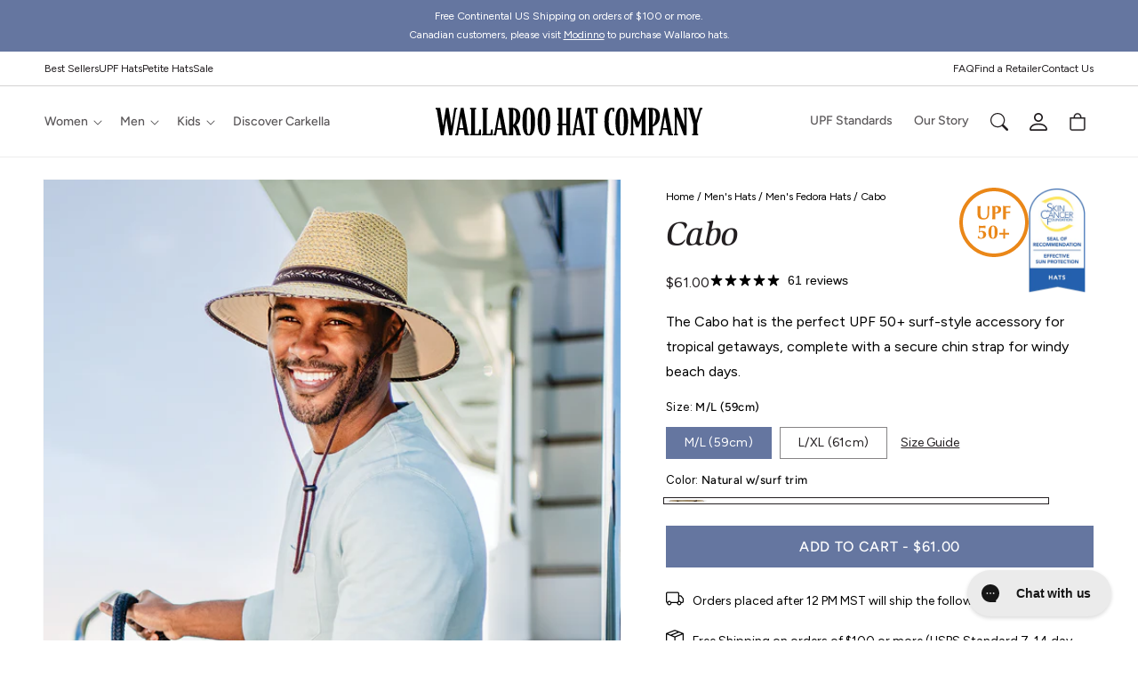

--- FILE ---
content_type: text/html; charset=utf-8
request_url: https://wallaroohats.com/collections/travel-friendly-packable-hats/products/cabo
body_size: 56367
content:
<!doctype html>
<html class="js" lang="en">
  <head>
<!--LOOMI SDK-->
<!--DO NOT EDIT-->
<link rel="preconnect"  href="https://live.visually-io.com/" crossorigin data-em-disable>
<link rel="dns-prefetch" href="https://live.visually-io.com/" data-em-disable>
<script>
    (()=> {
        const env = 2;
        var store = "wallaroo-hat-company.myshopify.com";
        var alias = store.replace(".myshopify.com", "").replaceAll("-", "_").toUpperCase();
        var jitsuKey =  "js.20819771";
        window.loomi_ctx = {...(window.loomi_ctx || {}),storeAlias:alias,jitsuKey,env};
        
        
    
	
	var product = {};
	var variants = [];
	
	variants.push({id:40093734535353,policy:"deny",price:6100,iq:-61});
	
	variants.push({id:40093734568121,policy:"deny",price:6100,iq:-390});
	
	product.variants = variants;
	product.oos = !true;
	product.price = 6100 ;
	window.loomi_ctx.current_product=product;
	window.loomi_ctx.productId=6736885678265;
	window.loomi_ctx.variantId = 40093734535353;
	
    })()
</script>
<link href="https://live.visually-io.com/cf/WALLAROO_HAT_COMPANY.js?k=js.20819771&e=2&s=WALLAROO_HAT_COMPANY" rel="preload" as="script" data-em-disable>
<link href="https://live.visually-io.com/cf/WALLAROO_HAT_COMPANY.js?k=js.20819771&e=2&s=WALLAROO_HAT_COMPANY" rel="preload" as="script" data-em-disable>
<link href="https://assets.visually.io/widgets/vsly-preact.min.js" rel="preload" as="script" data-em-disable>
<script data-vsly="preact2" type="text/javascript" src="https://assets.visually.io/widgets/vsly-preact.min.js" data-em-disable></script>
<script type="text/javascript" src="https://live.visually-io.com/cf/WALLAROO_HAT_COMPANY.js" data-em-disable></script>
<script type="text/javascript" src="https://live.visually-io.com/v/visually.js" data-em-disable></script>
<script defer type="text/javascript" src="https://live.visually-io.com/v/visually-a.js" data-em-disable></script>
<!--LOOMI SDK-->


    <meta charset="utf-8">
    <meta http-equiv="X-UA-Compatible" content="IE=edge">
    <meta name="viewport" content="width=device-width,initial-scale=1">
    <meta name="theme-color" content="">
    <link rel="canonical" href="https://wallaroohats.com/products/cabo"><link rel="icon" type="image/png" href="//wallaroohats.com/cdn/shop/files/favicon.png?crop=center&height=32&v=1621976881&width=32"><link rel="preconnect" href="https://fonts.shopifycdn.com" crossorigin><title>
      Men&#39;s Cabo Fedora UPF Sun Protection Hat - Wallaroo Hats
 &ndash; Wallaroo Hat Company</title>

    
      <meta name="description" content="Sun protection and style meet with Wallaroo&#39;s Cabo hat! Thanks to its flexible structure and chin strap, this surf-style sun hat is made for the active lifestyle.">
    
    <script>
    window.theme = {
      moneyFormat: "${{amount}}",
      rebuyApiKey: "53e8d44f17872f9977f67e69b194d1b5b84f6adc",
      currentProductId: 6736885678265,
      currentCustomerId: undefined
    };
    </script>
    

<meta property="og:site_name" content="Wallaroo Hat Company">
<meta property="og:url" content="https://wallaroohats.com/products/cabo">
<meta property="og:title" content="Men&#39;s Cabo Fedora UPF Sun Protection Hat - Wallaroo Hats">
<meta property="og:type" content="product">
<meta property="og:description" content="Sun protection and style meet with Wallaroo&#39;s Cabo hat! Thanks to its flexible structure and chin strap, this surf-style sun hat is made for the active lifestyle."><meta property="og:image" content="http://wallaroohats.com/cdn/shop/files/Cabo_Natural_Lifestyle_Main.jpg?v=1736203852">
  <meta property="og:image:secure_url" content="https://wallaroohats.com/cdn/shop/files/Cabo_Natural_Lifestyle_Main.jpg?v=1736203852">
  <meta property="og:image:width" content="1500">
  <meta property="og:image:height" content="1500"><meta property="og:price:amount" content="61.00">
  <meta property="og:price:currency" content="USD"><meta name="twitter:card" content="summary_large_image">
<meta name="twitter:title" content="Men&#39;s Cabo Fedora UPF Sun Protection Hat - Wallaroo Hats">
<meta name="twitter:description" content="Sun protection and style meet with Wallaroo&#39;s Cabo hat! Thanks to its flexible structure and chin strap, this surf-style sun hat is made for the active lifestyle.">


    <script src="//wallaroohats.com/cdn/shop/t/248/assets/constants.js?v=132983761750457495441758905952" defer="defer"></script>
    <script src="//wallaroohats.com/cdn/shop/t/248/assets/pubsub.js?v=25310214064522200911758905949" defer="defer"></script>
    <script src="//wallaroohats.com/cdn/shop/t/248/assets/global.js?v=3088413679642229301758905960" defer="defer"></script>
    <script src="//wallaroohats.com/cdn/shop/t/248/assets/details-disclosure.js?v=13653116266235556501758905956" defer="defer"></script>
    <script src="//wallaroohats.com/cdn/shop/t/248/assets/details-modal.js?v=25581673532751508451758905956" defer="defer"></script>
    <script src="//wallaroohats.com/cdn/shop/t/248/assets/search-form.js?v=133129549252120666541758905951" defer="defer"></script><script src="//wallaroohats.com/cdn/shop/t/248/assets/animations.js?v=88693664871331136111758905961" defer="defer"></script><!-- Google Tag Manager -->
    <script>(function(w,d,s,l,i){w[l]=w[l]||[];w[l].push({'gtm.start':
        new Date().getTime(),event:'gtm.js'});var f=d.getElementsByTagName(s)[0],
        j=d.createElement(s),dl=l!='dataLayer'?'&l='+l:'';j.async=true;j.src=
        'https://www.googletagmanager.com/gtm.js?id='+i+dl;f.parentNode.insertBefore(j,f);
    })(window,document,'script','dataLayer','GTM-P9DLFHN');
    </script>
    <!-- End Google Tag Manager -->

    <!-- Google tag (gtag.js) -->
    <script async src="https://www.googletagmanager.com/gtag/js?id=AW-863603841"></script>
    <script>
      window.dataLayer = window.dataLayer || [];
      function gtag(){dataLayer.push(arguments);}
      gtag('js', new Date());

      gtag('config', 'AW-863603841');
    </script>
    <!-- end google global tag -->


    <script src="//wallaroohats.com/cdn/shop/t/248/assets/hover-intent.js?v=23927614867627836791758905957" defer></script>
    <script src="//wallaroohats.com/cdn/shop/t/248/assets/alpine-custom.js?v=1573093500187237161758905962" defer></script>
    <script src="//wallaroohats.com/cdn/shop/t/248/assets/custom.js?v=152414581173081347641758922356" defer></script>
    
      <script src="//wallaroohats.com/cdn/shop/t/248/assets/alpine-product.js?v=120432617649531543781758905962" defer></script>
    
    <script src="//wallaroohats.com/cdn/shop/t/248/assets/alpinejs@3.13.0.min.js?v=155800976476016910531758905962" defer></script>
   
    <script>
      document.addEventListener("rebuy:smartcart.ready", () => {
        Rebuy.SmartCart.destroy();
      });
    </script>
    <script>window.performance && window.performance.mark && window.performance.mark('shopify.content_for_header.start');</script><meta name="facebook-domain-verification" content="inpjsshk9oid9mboo3wmgon3uiph15">
<meta id="shopify-digital-wallet" name="shopify-digital-wallet" content="/20819771/digital_wallets/dialog">
<meta name="shopify-checkout-api-token" content="49ae2e953f72171b2137d0ce3f30f0bf">
<meta id="in-context-paypal-metadata" data-shop-id="20819771" data-venmo-supported="true" data-environment="production" data-locale="en_US" data-paypal-v4="true" data-currency="USD">
<link rel="alternate" type="application/json+oembed" href="https://wallaroohats.com/products/cabo.oembed">
<script async="async" src="/checkouts/internal/preloads.js?locale=en-US"></script>
<link rel="preconnect" href="https://shop.app" crossorigin="anonymous">
<script async="async" src="https://shop.app/checkouts/internal/preloads.js?locale=en-US&shop_id=20819771" crossorigin="anonymous"></script>
<script id="shopify-features" type="application/json">{"accessToken":"49ae2e953f72171b2137d0ce3f30f0bf","betas":["rich-media-storefront-analytics"],"domain":"wallaroohats.com","predictiveSearch":true,"shopId":20819771,"locale":"en"}</script>
<script>var Shopify = Shopify || {};
Shopify.shop = "wallaroo-hat-company.myshopify.com";
Shopify.locale = "en";
Shopify.currency = {"active":"USD","rate":"1.0"};
Shopify.country = "US";
Shopify.theme = {"name":"ROO [LIVE 250926] Klaviyo Reviews + Figtree","id":148688404665,"schema_name":"Dawn","schema_version":"15.3.0","theme_store_id":null,"role":"main"};
Shopify.theme.handle = "null";
Shopify.theme.style = {"id":null,"handle":null};
Shopify.cdnHost = "wallaroohats.com/cdn";
Shopify.routes = Shopify.routes || {};
Shopify.routes.root = "/";</script>
<script type="module">!function(o){(o.Shopify=o.Shopify||{}).modules=!0}(window);</script>
<script>!function(o){function n(){var o=[];function n(){o.push(Array.prototype.slice.apply(arguments))}return n.q=o,n}var t=o.Shopify=o.Shopify||{};t.loadFeatures=n(),t.autoloadFeatures=n()}(window);</script>
<script>
  window.ShopifyPay = window.ShopifyPay || {};
  window.ShopifyPay.apiHost = "shop.app\/pay";
  window.ShopifyPay.redirectState = null;
</script>
<script id="shop-js-analytics" type="application/json">{"pageType":"product"}</script>
<script defer="defer" async type="module" src="//wallaroohats.com/cdn/shopifycloud/shop-js/modules/v2/client.init-shop-cart-sync_IZsNAliE.en.esm.js"></script>
<script defer="defer" async type="module" src="//wallaroohats.com/cdn/shopifycloud/shop-js/modules/v2/chunk.common_0OUaOowp.esm.js"></script>
<script type="module">
  await import("//wallaroohats.com/cdn/shopifycloud/shop-js/modules/v2/client.init-shop-cart-sync_IZsNAliE.en.esm.js");
await import("//wallaroohats.com/cdn/shopifycloud/shop-js/modules/v2/chunk.common_0OUaOowp.esm.js");

  window.Shopify.SignInWithShop?.initShopCartSync?.({"fedCMEnabled":true,"windoidEnabled":true});

</script>
<script>
  window.Shopify = window.Shopify || {};
  if (!window.Shopify.featureAssets) window.Shopify.featureAssets = {};
  window.Shopify.featureAssets['shop-js'] = {"shop-cart-sync":["modules/v2/client.shop-cart-sync_DLOhI_0X.en.esm.js","modules/v2/chunk.common_0OUaOowp.esm.js"],"init-fed-cm":["modules/v2/client.init-fed-cm_C6YtU0w6.en.esm.js","modules/v2/chunk.common_0OUaOowp.esm.js"],"shop-button":["modules/v2/client.shop-button_BCMx7GTG.en.esm.js","modules/v2/chunk.common_0OUaOowp.esm.js"],"shop-cash-offers":["modules/v2/client.shop-cash-offers_BT26qb5j.en.esm.js","modules/v2/chunk.common_0OUaOowp.esm.js","modules/v2/chunk.modal_CGo_dVj3.esm.js"],"init-windoid":["modules/v2/client.init-windoid_B9PkRMql.en.esm.js","modules/v2/chunk.common_0OUaOowp.esm.js"],"init-shop-email-lookup-coordinator":["modules/v2/client.init-shop-email-lookup-coordinator_DZkqjsbU.en.esm.js","modules/v2/chunk.common_0OUaOowp.esm.js"],"shop-toast-manager":["modules/v2/client.shop-toast-manager_Di2EnuM7.en.esm.js","modules/v2/chunk.common_0OUaOowp.esm.js"],"shop-login-button":["modules/v2/client.shop-login-button_BtqW_SIO.en.esm.js","modules/v2/chunk.common_0OUaOowp.esm.js","modules/v2/chunk.modal_CGo_dVj3.esm.js"],"avatar":["modules/v2/client.avatar_BTnouDA3.en.esm.js"],"pay-button":["modules/v2/client.pay-button_CWa-C9R1.en.esm.js","modules/v2/chunk.common_0OUaOowp.esm.js"],"init-shop-cart-sync":["modules/v2/client.init-shop-cart-sync_IZsNAliE.en.esm.js","modules/v2/chunk.common_0OUaOowp.esm.js"],"init-customer-accounts":["modules/v2/client.init-customer-accounts_DenGwJTU.en.esm.js","modules/v2/client.shop-login-button_BtqW_SIO.en.esm.js","modules/v2/chunk.common_0OUaOowp.esm.js","modules/v2/chunk.modal_CGo_dVj3.esm.js"],"init-shop-for-new-customer-accounts":["modules/v2/client.init-shop-for-new-customer-accounts_JdHXxpS9.en.esm.js","modules/v2/client.shop-login-button_BtqW_SIO.en.esm.js","modules/v2/chunk.common_0OUaOowp.esm.js","modules/v2/chunk.modal_CGo_dVj3.esm.js"],"init-customer-accounts-sign-up":["modules/v2/client.init-customer-accounts-sign-up_D6__K_p8.en.esm.js","modules/v2/client.shop-login-button_BtqW_SIO.en.esm.js","modules/v2/chunk.common_0OUaOowp.esm.js","modules/v2/chunk.modal_CGo_dVj3.esm.js"],"checkout-modal":["modules/v2/client.checkout-modal_C_ZQDY6s.en.esm.js","modules/v2/chunk.common_0OUaOowp.esm.js","modules/v2/chunk.modal_CGo_dVj3.esm.js"],"shop-follow-button":["modules/v2/client.shop-follow-button_XetIsj8l.en.esm.js","modules/v2/chunk.common_0OUaOowp.esm.js","modules/v2/chunk.modal_CGo_dVj3.esm.js"],"lead-capture":["modules/v2/client.lead-capture_DvA72MRN.en.esm.js","modules/v2/chunk.common_0OUaOowp.esm.js","modules/v2/chunk.modal_CGo_dVj3.esm.js"],"shop-login":["modules/v2/client.shop-login_ClXNxyh6.en.esm.js","modules/v2/chunk.common_0OUaOowp.esm.js","modules/v2/chunk.modal_CGo_dVj3.esm.js"],"payment-terms":["modules/v2/client.payment-terms_CNlwjfZz.en.esm.js","modules/v2/chunk.common_0OUaOowp.esm.js","modules/v2/chunk.modal_CGo_dVj3.esm.js"]};
</script>
<script>(function() {
  var isLoaded = false;
  function asyncLoad() {
    if (isLoaded) return;
    isLoaded = true;
    var urls = ["https:\/\/static.affiliatly.com\/shopify\/v3\/shopify.js?affiliatly_code=AF-1025454\u0026shop=wallaroo-hat-company.myshopify.com","https:\/\/config.gorgias.chat\/bundle-loader\/01HNXHWYW3GQZQNAW2FN0ZNT1K?source=shopify1click\u0026shop=wallaroo-hat-company.myshopify.com","https:\/\/cdn.rebuyengine.com\/onsite\/js\/rebuy.js?shop=wallaroo-hat-company.myshopify.com","https:\/\/cdn.9gtb.com\/loader.js?g_cvt_id=0d00f577-e77d-42a3-986c-da69d6b9f245\u0026shop=wallaroo-hat-company.myshopify.com"];
    for (var i = 0; i < urls.length; i++) {
      var s = document.createElement('script');
      s.type = 'text/javascript';
      s.async = true;
      s.src = urls[i];
      var x = document.getElementsByTagName('script')[0];
      x.parentNode.insertBefore(s, x);
    }
  };
  if(window.attachEvent) {
    window.attachEvent('onload', asyncLoad);
  } else {
    window.addEventListener('load', asyncLoad, false);
  }
})();</script>
<script id="__st">var __st={"a":20819771,"offset":-25200,"reqid":"c87617d3-e3b9-4d26-b258-d143bc822d78-1768524054","pageurl":"wallaroohats.com\/collections\/travel-friendly-packable-hats\/products\/cabo","u":"053ecf96b467","p":"product","rtyp":"product","rid":6736885678265};</script>
<script>window.ShopifyPaypalV4VisibilityTracking = true;</script>
<script id="captcha-bootstrap">!function(){'use strict';const t='contact',e='account',n='new_comment',o=[[t,t],['blogs',n],['comments',n],[t,'customer']],c=[[e,'customer_login'],[e,'guest_login'],[e,'recover_customer_password'],[e,'create_customer']],r=t=>t.map((([t,e])=>`form[action*='/${t}']:not([data-nocaptcha='true']) input[name='form_type'][value='${e}']`)).join(','),a=t=>()=>t?[...document.querySelectorAll(t)].map((t=>t.form)):[];function s(){const t=[...o],e=r(t);return a(e)}const i='password',u='form_key',d=['recaptcha-v3-token','g-recaptcha-response','h-captcha-response',i],f=()=>{try{return window.sessionStorage}catch{return}},m='__shopify_v',_=t=>t.elements[u];function p(t,e,n=!1){try{const o=window.sessionStorage,c=JSON.parse(o.getItem(e)),{data:r}=function(t){const{data:e,action:n}=t;return t[m]||n?{data:e,action:n}:{data:t,action:n}}(c);for(const[e,n]of Object.entries(r))t.elements[e]&&(t.elements[e].value=n);n&&o.removeItem(e)}catch(o){console.error('form repopulation failed',{error:o})}}const l='form_type',E='cptcha';function T(t){t.dataset[E]=!0}const w=window,h=w.document,L='Shopify',v='ce_forms',y='captcha';let A=!1;((t,e)=>{const n=(g='f06e6c50-85a8-45c8-87d0-21a2b65856fe',I='https://cdn.shopify.com/shopifycloud/storefront-forms-hcaptcha/ce_storefront_forms_captcha_hcaptcha.v1.5.2.iife.js',D={infoText:'Protected by hCaptcha',privacyText:'Privacy',termsText:'Terms'},(t,e,n)=>{const o=w[L][v],c=o.bindForm;if(c)return c(t,g,e,D).then(n);var r;o.q.push([[t,g,e,D],n]),r=I,A||(h.body.append(Object.assign(h.createElement('script'),{id:'captcha-provider',async:!0,src:r})),A=!0)});var g,I,D;w[L]=w[L]||{},w[L][v]=w[L][v]||{},w[L][v].q=[],w[L][y]=w[L][y]||{},w[L][y].protect=function(t,e){n(t,void 0,e),T(t)},Object.freeze(w[L][y]),function(t,e,n,w,h,L){const[v,y,A,g]=function(t,e,n){const i=e?o:[],u=t?c:[],d=[...i,...u],f=r(d),m=r(i),_=r(d.filter((([t,e])=>n.includes(e))));return[a(f),a(m),a(_),s()]}(w,h,L),I=t=>{const e=t.target;return e instanceof HTMLFormElement?e:e&&e.form},D=t=>v().includes(t);t.addEventListener('submit',(t=>{const e=I(t);if(!e)return;const n=D(e)&&!e.dataset.hcaptchaBound&&!e.dataset.recaptchaBound,o=_(e),c=g().includes(e)&&(!o||!o.value);(n||c)&&t.preventDefault(),c&&!n&&(function(t){try{if(!f())return;!function(t){const e=f();if(!e)return;const n=_(t);if(!n)return;const o=n.value;o&&e.removeItem(o)}(t);const e=Array.from(Array(32),(()=>Math.random().toString(36)[2])).join('');!function(t,e){_(t)||t.append(Object.assign(document.createElement('input'),{type:'hidden',name:u})),t.elements[u].value=e}(t,e),function(t,e){const n=f();if(!n)return;const o=[...t.querySelectorAll(`input[type='${i}']`)].map((({name:t})=>t)),c=[...d,...o],r={};for(const[a,s]of new FormData(t).entries())c.includes(a)||(r[a]=s);n.setItem(e,JSON.stringify({[m]:1,action:t.action,data:r}))}(t,e)}catch(e){console.error('failed to persist form',e)}}(e),e.submit())}));const S=(t,e)=>{t&&!t.dataset[E]&&(n(t,e.some((e=>e===t))),T(t))};for(const o of['focusin','change'])t.addEventListener(o,(t=>{const e=I(t);D(e)&&S(e,y())}));const B=e.get('form_key'),M=e.get(l),P=B&&M;t.addEventListener('DOMContentLoaded',(()=>{const t=y();if(P)for(const e of t)e.elements[l].value===M&&p(e,B);[...new Set([...A(),...v().filter((t=>'true'===t.dataset.shopifyCaptcha))])].forEach((e=>S(e,t)))}))}(h,new URLSearchParams(w.location.search),n,t,e,['guest_login'])})(!0,!0)}();</script>
<script integrity="sha256-4kQ18oKyAcykRKYeNunJcIwy7WH5gtpwJnB7kiuLZ1E=" data-source-attribution="shopify.loadfeatures" defer="defer" src="//wallaroohats.com/cdn/shopifycloud/storefront/assets/storefront/load_feature-a0a9edcb.js" crossorigin="anonymous"></script>
<script crossorigin="anonymous" defer="defer" src="//wallaroohats.com/cdn/shopifycloud/storefront/assets/shopify_pay/storefront-65b4c6d7.js?v=20250812"></script>
<script data-source-attribution="shopify.dynamic_checkout.dynamic.init">var Shopify=Shopify||{};Shopify.PaymentButton=Shopify.PaymentButton||{isStorefrontPortableWallets:!0,init:function(){window.Shopify.PaymentButton.init=function(){};var t=document.createElement("script");t.src="https://wallaroohats.com/cdn/shopifycloud/portable-wallets/latest/portable-wallets.en.js",t.type="module",document.head.appendChild(t)}};
</script>
<script data-source-attribution="shopify.dynamic_checkout.buyer_consent">
  function portableWalletsHideBuyerConsent(e){var t=document.getElementById("shopify-buyer-consent"),n=document.getElementById("shopify-subscription-policy-button");t&&n&&(t.classList.add("hidden"),t.setAttribute("aria-hidden","true"),n.removeEventListener("click",e))}function portableWalletsShowBuyerConsent(e){var t=document.getElementById("shopify-buyer-consent"),n=document.getElementById("shopify-subscription-policy-button");t&&n&&(t.classList.remove("hidden"),t.removeAttribute("aria-hidden"),n.addEventListener("click",e))}window.Shopify?.PaymentButton&&(window.Shopify.PaymentButton.hideBuyerConsent=portableWalletsHideBuyerConsent,window.Shopify.PaymentButton.showBuyerConsent=portableWalletsShowBuyerConsent);
</script>
<script data-source-attribution="shopify.dynamic_checkout.cart.bootstrap">document.addEventListener("DOMContentLoaded",(function(){function t(){return document.querySelector("shopify-accelerated-checkout-cart, shopify-accelerated-checkout")}if(t())Shopify.PaymentButton.init();else{new MutationObserver((function(e,n){t()&&(Shopify.PaymentButton.init(),n.disconnect())})).observe(document.body,{childList:!0,subtree:!0})}}));
</script>
<link id="shopify-accelerated-checkout-styles" rel="stylesheet" media="screen" href="https://wallaroohats.com/cdn/shopifycloud/portable-wallets/latest/accelerated-checkout-backwards-compat.css" crossorigin="anonymous">
<style id="shopify-accelerated-checkout-cart">
        #shopify-buyer-consent {
  margin-top: 1em;
  display: inline-block;
  width: 100%;
}

#shopify-buyer-consent.hidden {
  display: none;
}

#shopify-subscription-policy-button {
  background: none;
  border: none;
  padding: 0;
  text-decoration: underline;
  font-size: inherit;
  cursor: pointer;
}

#shopify-subscription-policy-button::before {
  box-shadow: none;
}

      </style>
<script id="sections-script" data-sections="header" defer="defer" src="//wallaroohats.com/cdn/shop/t/248/compiled_assets/scripts.js?62628"></script>
<script>window.performance && window.performance.mark && window.performance.mark('shopify.content_for_header.end');</script>


    <style data-shopify>
      @font-face {
  font-family: Figtree;
  font-weight: 400;
  font-style: normal;
  font-display: swap;
  src: url("//wallaroohats.com/cdn/fonts/figtree/figtree_n4.3c0838aba1701047e60be6a99a1b0a40ce9b8419.woff2") format("woff2"),
       url("//wallaroohats.com/cdn/fonts/figtree/figtree_n4.c0575d1db21fc3821f17fd6617d3dee552312137.woff") format("woff");
}

      @font-face {
  font-family: Figtree;
  font-weight: 700;
  font-style: normal;
  font-display: swap;
  src: url("//wallaroohats.com/cdn/fonts/figtree/figtree_n7.2fd9bfe01586148e644724096c9d75e8c7a90e55.woff2") format("woff2"),
       url("//wallaroohats.com/cdn/fonts/figtree/figtree_n7.ea05de92d862f9594794ab281c4c3a67501ef5fc.woff") format("woff");
}

      @font-face {
  font-family: Figtree;
  font-weight: 500;
  font-style: normal;
  font-display: swap;
  src: url("//wallaroohats.com/cdn/fonts/figtree/figtree_n5.3b6b7df38aa5986536945796e1f947445832047c.woff2") format("woff2"),
       url("//wallaroohats.com/cdn/fonts/figtree/figtree_n5.f26bf6dcae278b0ed902605f6605fa3338e81dab.woff") format("woff");
}

      @font-face {
  font-family: Figtree;
  font-weight: 400;
  font-style: italic;
  font-display: swap;
  src: url("//wallaroohats.com/cdn/fonts/figtree/figtree_i4.89f7a4275c064845c304a4cf8a4a586060656db2.woff2") format("woff2"),
       url("//wallaroohats.com/cdn/fonts/figtree/figtree_i4.6f955aaaafc55a22ffc1f32ecf3756859a5ad3e2.woff") format("woff");
}

      @font-face {
  font-family: Figtree;
  font-weight: 700;
  font-style: italic;
  font-display: swap;
  src: url("//wallaroohats.com/cdn/fonts/figtree/figtree_i7.06add7096a6f2ab742e09ec7e498115904eda1fe.woff2") format("woff2"),
       url("//wallaroohats.com/cdn/fonts/figtree/figtree_i7.ee584b5fcaccdbb5518c0228158941f8df81b101.woff") format("woff");
}

      @font-face {
  font-family: Figtree;
  font-weight: 500;
  font-style: italic;
  font-display: swap;
  src: url("//wallaroohats.com/cdn/fonts/figtree/figtree_i5.969396f679a62854cf82dbf67acc5721e41351f0.woff2") format("woff2"),
       url("//wallaroohats.com/cdn/fonts/figtree/figtree_i5.93bc1cad6c73ca9815f9777c49176dfc9d2890dd.woff") format("woff");
}

      
        @font-face {
          font-family: 'Custom Header';
          src:  url('https://cdn.shopify.com/s/files/1/2081/9771/files/SlimbachStd-Medium.woff2?v=1747694839') format('woff2');
          font-style: normal;
          font-weight: normal;
        }
        
        
        @font-face {
          font-family: 'Custom Header';
          src:  url('https://cdn.shopify.com/s/files/1/2081/9771/files/SlimbachStd-Bold.woff2?v=1747694839') format('woff2');
          font-style: normal;
          font-weight: bold;
        }
        
        
        @font-face {
          font-family: 'Custom Header';
          src:  url('https://cdn.shopify.com/s/files/1/2081/9771/files/SlimbachStd-MediumItalic.woff2?v=1747694839') format('woff2');
          font-style: italic;
          font-weight: normal;
        }
        
        
        
      


      @font-face {
  font-family: Montserrat;
  font-weight: 300;
  font-style: normal;
  font-display: swap;
  src: url("//wallaroohats.com/cdn/fonts/montserrat/montserrat_n3.29e699231893fd243e1620595067294bb067ba2a.woff2") format("woff2"),
       url("//wallaroohats.com/cdn/fonts/montserrat/montserrat_n3.64ed56f012a53c08a49d49bd7e0c8d2f46119150.woff") format("woff");
}

      @font-face {
  font-family: Montserrat;
  font-weight: 700;
  font-style: normal;
  font-display: swap;
  src: url("//wallaroohats.com/cdn/fonts/montserrat/montserrat_n7.3c434e22befd5c18a6b4afadb1e3d77c128c7939.woff2") format("woff2"),
       url("//wallaroohats.com/cdn/fonts/montserrat/montserrat_n7.5d9fa6e2cae713c8fb539a9876489d86207fe957.woff") format("woff");
}

      @font-face {
  font-family: Montserrat;
  font-weight: 500;
  font-style: normal;
  font-display: swap;
  src: url("//wallaroohats.com/cdn/fonts/montserrat/montserrat_n5.07ef3781d9c78c8b93c98419da7ad4fbeebb6635.woff2") format("woff2"),
       url("//wallaroohats.com/cdn/fonts/montserrat/montserrat_n5.adf9b4bd8b0e4f55a0b203cdd84512667e0d5e4d.woff") format("woff");
}

      @font-face {
  font-family: Montserrat;
  font-weight: 300;
  font-style: italic;
  font-display: swap;
  src: url("//wallaroohats.com/cdn/fonts/montserrat/montserrat_i3.9cfee8ab0b9b229ed9a7652dff7d786e45a01df2.woff2") format("woff2"),
       url("//wallaroohats.com/cdn/fonts/montserrat/montserrat_i3.68df04ba4494b4612ed6f9bf46b6c06246fa2fa4.woff") format("woff");
}

      @font-face {
  font-family: Montserrat;
  font-weight: 700;
  font-style: italic;
  font-display: swap;
  src: url("//wallaroohats.com/cdn/fonts/montserrat/montserrat_i7.a0d4a463df4f146567d871890ffb3c80408e7732.woff2") format("woff2"),
       url("//wallaroohats.com/cdn/fonts/montserrat/montserrat_i7.f6ec9f2a0681acc6f8152c40921d2a4d2e1a2c78.woff") format("woff");
}

      @font-face {
  font-family: Montserrat;
  font-weight: 500;
  font-style: italic;
  font-display: swap;
  src: url("//wallaroohats.com/cdn/fonts/montserrat/montserrat_i5.d3a783eb0cc26f2fda1e99d1dfec3ebaea1dc164.woff2") format("woff2"),
       url("//wallaroohats.com/cdn/fonts/montserrat/montserrat_i5.76d414ea3d56bb79ef992a9c62dce2e9063bc062.woff") format("woff");
}

      
        @font-face {
          font-family: 'Custom Header Carkella';
          src:  url('https://cdn.shopify.com/s/files/1/2081/9771/files/latinotype-revista.woff2?v=1747841557') format('woff2');
          font-style: normal;
          font-weight: normal;
        }
        
        
        @font-face {
          font-family: 'Custom Header Carkella';
          src:  url('https://cdn.shopify.com/s/files/1/2081/9771/files/latinotype-revista.woff2?v=1747841557') format('woff2');
          font-style: normal;
          font-weight: bold;
        }
        
        
        @font-face {
          font-family: 'Custom Header Carkella';
          src:  url('https://cdn.shopify.com/s/files/1/2081/9771/files/latinotype-revista.woff2?v=1747841557') format('woff2');
          font-style: italic;
          font-weight: normal;
        }
        
        
        
      

      
        :root,
        .color-scheme-1 {
          --color-background: 255,255,255;
        
          --gradient-background: #ffffff;
        

        

        --color-foreground: 35,31,33;
        --color-background-contrast: 191,191,191;
        --color-shadow: 35,31,33;
        --color-button: 101,118,160;
        --color-button-text: 255,255,255;
        --color-secondary-button: 255,255,255;
        --color-secondary-button-text: 35,31,33;
        --color-link: 35,31,33;
        --color-badge-foreground: 35,31,33;
        --color-badge-background: 255,255,255;
        --color-badge-border: 35,31,33;
        --payment-terms-background-color: rgb(255 255 255);
      }
      /* added for desktop/mobile specific colors on some section areas */
      @media screen and (min-width:750px){
        .desktop-color-scheme-1.gradient,
        .desktop-color-scheme-1{
            --color-background: 255,255,255;
          
            --gradient-background: #ffffff;
          

          

          --color-foreground: 35,31,33;
          --color-foreground-secondary: ,,;
          --color-background-contrast: 191,191,191;
          --color-shadow: 35,31,33;
          --color-button: 101,118,160;
          --color-button-text: 255,255,255;
          --color-secondary-button: 255,255,255;
          --color-secondary-button-text: 35,31,33;
          --color-link: 35,31,33;
          --color-badge-foreground: 35,31,33;
          --color-badge-background: 255,255,255;
          --color-badge-border: 35,31,33;
          --payment-terms-background-color: rgb(255 255 255);
        }
      }
      
        
        .color-scheme-2 {
          --color-background: 237,236,233;
        
          --gradient-background: #edece9;
        

        

        --color-foreground: 35,31,33;
        --color-background-contrast: 180,175,163;
        --color-shadow: 35,31,33;
        --color-button: 35,31,33;
        --color-button-text: 255,255,255;
        --color-secondary-button: 237,236,233;
        --color-secondary-button-text: 35,31,33;
        --color-link: 35,31,33;
        --color-badge-foreground: 35,31,33;
        --color-badge-background: 237,236,233;
        --color-badge-border: 35,31,33;
        --payment-terms-background-color: rgb(237 236 233);
      }
      /* added for desktop/mobile specific colors on some section areas */
      @media screen and (min-width:750px){
        .desktop-color-scheme-2.gradient,
        .desktop-color-scheme-2{
            --color-background: 237,236,233;
          
            --gradient-background: #edece9;
          

          

          --color-foreground: 35,31,33;
          --color-foreground-secondary: ,,;
          --color-background-contrast: 180,175,163;
          --color-shadow: 35,31,33;
          --color-button: 35,31,33;
          --color-button-text: 255,255,255;
          --color-secondary-button: 237,236,233;
          --color-secondary-button-text: 35,31,33;
          --color-link: 35,31,33;
          --color-badge-foreground: 35,31,33;
          --color-badge-background: 237,236,233;
          --color-badge-border: 35,31,33;
          --payment-terms-background-color: rgb(237 236 233);
        }
      }
      
        
        .color-scheme-3 {
          --color-background: 35,31,33;
        
          --gradient-background: #231f21;
        

        

        --color-foreground: 255,255,255;
        --color-background-contrast: 49,43,46;
        --color-shadow: 35,31,33;
        --color-button: 101,118,160;
        --color-button-text: 255,255,255;
        --color-secondary-button: 35,31,33;
        --color-secondary-button-text: 255,255,255;
        --color-link: 255,255,255;
        --color-badge-foreground: 255,255,255;
        --color-badge-background: 35,31,33;
        --color-badge-border: 255,255,255;
        --payment-terms-background-color: rgb(35 31 33);
      }
      /* added for desktop/mobile specific colors on some section areas */
      @media screen and (min-width:750px){
        .desktop-color-scheme-3.gradient,
        .desktop-color-scheme-3{
            --color-background: 35,31,33;
          
            --gradient-background: #231f21;
          

          

          --color-foreground: 255,255,255;
          --color-foreground-secondary: ,,;
          --color-background-contrast: 49,43,46;
          --color-shadow: 35,31,33;
          --color-button: 101,118,160;
          --color-button-text: 255,255,255;
          --color-secondary-button: 35,31,33;
          --color-secondary-button-text: 255,255,255;
          --color-link: 255,255,255;
          --color-badge-foreground: 255,255,255;
          --color-badge-background: 35,31,33;
          --color-badge-border: 255,255,255;
          --payment-terms-background-color: rgb(35 31 33);
        }
      }
      
        
        .color-scheme-4 {
          --color-background: 255,255,255;
        
          --gradient-background: #ffffff;
        

        

        --color-foreground: 35,31,33;
        --color-background-contrast: 191,191,191;
        --color-shadow: 35,31,33;
        --color-button: 23,39,70;
        --color-button-text: 255,255,255;
        --color-secondary-button: 255,255,255;
        --color-secondary-button-text: 23,39,70;
        --color-link: 23,39,70;
        --color-badge-foreground: 35,31,33;
        --color-badge-background: 255,255,255;
        --color-badge-border: 35,31,33;
        --payment-terms-background-color: rgb(255 255 255);
      }
      /* added for desktop/mobile specific colors on some section areas */
      @media screen and (min-width:750px){
        .desktop-color-scheme-4.gradient,
        .desktop-color-scheme-4{
            --color-background: 255,255,255;
          
            --gradient-background: #ffffff;
          

          

          --color-foreground: 35,31,33;
          --color-foreground-secondary: ,,;
          --color-background-contrast: 191,191,191;
          --color-shadow: 35,31,33;
          --color-button: 23,39,70;
          --color-button-text: 255,255,255;
          --color-secondary-button: 255,255,255;
          --color-secondary-button-text: 23,39,70;
          --color-link: 23,39,70;
          --color-badge-foreground: 35,31,33;
          --color-badge-background: 255,255,255;
          --color-badge-border: 35,31,33;
          --payment-terms-background-color: rgb(255 255 255);
        }
      }
      
        
        .color-scheme-5 {
          --color-background: 23,39,70;
        
          --gradient-background: #172746;
        

        

        --color-foreground: 255,255,255;
        --color-background-contrast: 29,50,89;
        --color-shadow: 35,31,33;
        --color-button: 255,255,255;
        --color-button-text: 23,39,70;
        --color-secondary-button: 23,39,70;
        --color-secondary-button-text: 255,255,255;
        --color-link: 255,255,255;
        --color-badge-foreground: 255,255,255;
        --color-badge-background: 23,39,70;
        --color-badge-border: 255,255,255;
        --payment-terms-background-color: rgb(23 39 70);
      }
      /* added for desktop/mobile specific colors on some section areas */
      @media screen and (min-width:750px){
        .desktop-color-scheme-5.gradient,
        .desktop-color-scheme-5{
            --color-background: 23,39,70;
          
            --gradient-background: #172746;
          

          

          --color-foreground: 255,255,255;
          --color-foreground-secondary: ,,;
          --color-background-contrast: 29,50,89;
          --color-shadow: 35,31,33;
          --color-button: 255,255,255;
          --color-button-text: 23,39,70;
          --color-secondary-button: 23,39,70;
          --color-secondary-button-text: 255,255,255;
          --color-link: 255,255,255;
          --color-badge-foreground: 255,255,255;
          --color-badge-background: 23,39,70;
          --color-badge-border: 255,255,255;
          --payment-terms-background-color: rgb(23 39 70);
        }
      }
      
        
        .color-scheme-96888c1a-7adb-4aaf-94f9-22262e11fc62 {
          --color-background: 101,118,160;
        
          --gradient-background: #6576a0;
        

        

        --color-foreground: 255,255,255;
        --color-background-contrast: 51,60,83;
        --color-shadow: 35,31,33;
        --color-button: 255,255,255;
        --color-button-text: 35,31,33;
        --color-secondary-button: 101,118,160;
        --color-secondary-button-text: 255,255,255;
        --color-link: 255,255,255;
        --color-badge-foreground: 255,255,255;
        --color-badge-background: 101,118,160;
        --color-badge-border: 255,255,255;
        --payment-terms-background-color: rgb(101 118 160);
      }
      /* added for desktop/mobile specific colors on some section areas */
      @media screen and (min-width:750px){
        .desktop-color-scheme-96888c1a-7adb-4aaf-94f9-22262e11fc62.gradient,
        .desktop-color-scheme-96888c1a-7adb-4aaf-94f9-22262e11fc62{
            --color-background: 101,118,160;
          
            --gradient-background: #6576a0;
          

          

          --color-foreground: 255,255,255;
          --color-foreground-secondary: ,,;
          --color-background-contrast: 51,60,83;
          --color-shadow: 35,31,33;
          --color-button: 255,255,255;
          --color-button-text: 35,31,33;
          --color-secondary-button: 101,118,160;
          --color-secondary-button-text: 255,255,255;
          --color-link: 255,255,255;
          --color-badge-foreground: 255,255,255;
          --color-badge-background: 101,118,160;
          --color-badge-border: 255,255,255;
          --payment-terms-background-color: rgb(101 118 160);
        }
      }
      
        
        .color-scheme-ceb5af5f-284f-4902-b858-6f90cc238764 {
          --color-background: 250,250,250;
        
          --gradient-background: #fafafa;
        

        

        --color-foreground: 35,31,33;
        --color-background-contrast: 186,186,186;
        --color-shadow: 35,31,33;
        --color-button: 101,118,160;
        --color-button-text: 255,255,255;
        --color-secondary-button: 250,250,250;
        --color-secondary-button-text: 35,31,33;
        --color-link: 35,31,33;
        --color-badge-foreground: 35,31,33;
        --color-badge-background: 250,250,250;
        --color-badge-border: 35,31,33;
        --payment-terms-background-color: rgb(250 250 250);
      }
      /* added for desktop/mobile specific colors on some section areas */
      @media screen and (min-width:750px){
        .desktop-color-scheme-ceb5af5f-284f-4902-b858-6f90cc238764.gradient,
        .desktop-color-scheme-ceb5af5f-284f-4902-b858-6f90cc238764{
            --color-background: 250,250,250;
          
            --gradient-background: #fafafa;
          

          

          --color-foreground: 35,31,33;
          --color-foreground-secondary: ,,;
          --color-background-contrast: 186,186,186;
          --color-shadow: 35,31,33;
          --color-button: 101,118,160;
          --color-button-text: 255,255,255;
          --color-secondary-button: 250,250,250;
          --color-secondary-button-text: 35,31,33;
          --color-link: 35,31,33;
          --color-badge-foreground: 35,31,33;
          --color-badge-background: 250,250,250;
          --color-badge-border: 35,31,33;
          --payment-terms-background-color: rgb(250 250 250);
        }
      }
      
        
        .color-scheme-6e8726fd-a20e-4e34-99b0-467ed12fcfc8 {
          --color-background: 200,208,161;
        
          --gradient-background: #c8d0a1;
        

        

        --color-foreground: 35,31,33;
        --color-background-contrast: 147,161,81;
        --color-shadow: 35,31,33;
        --color-button: 101,118,160;
        --color-button-text: 255,255,255;
        --color-secondary-button: 200,208,161;
        --color-secondary-button-text: 35,31,33;
        --color-link: 35,31,33;
        --color-badge-foreground: 35,31,33;
        --color-badge-background: 200,208,161;
        --color-badge-border: 35,31,33;
        --payment-terms-background-color: rgb(200 208 161);
      }
      /* added for desktop/mobile specific colors on some section areas */
      @media screen and (min-width:750px){
        .desktop-color-scheme-6e8726fd-a20e-4e34-99b0-467ed12fcfc8.gradient,
        .desktop-color-scheme-6e8726fd-a20e-4e34-99b0-467ed12fcfc8{
            --color-background: 200,208,161;
          
            --gradient-background: #c8d0a1;
          

          

          --color-foreground: 35,31,33;
          --color-foreground-secondary: ,,;
          --color-background-contrast: 147,161,81;
          --color-shadow: 35,31,33;
          --color-button: 101,118,160;
          --color-button-text: 255,255,255;
          --color-secondary-button: 200,208,161;
          --color-secondary-button-text: 35,31,33;
          --color-link: 35,31,33;
          --color-badge-foreground: 35,31,33;
          --color-badge-background: 200,208,161;
          --color-badge-border: 35,31,33;
          --payment-terms-background-color: rgb(200 208 161);
        }
      }
      
        
        .color-scheme-f76dd25e-5844-446d-a86f-d1a861fc55cb {
          --color-background: 229,233,243;
        
          --gradient-background: #e5e9f3;
        

        

        --color-foreground: 18,18,18;
        --color-background-contrast: 142,159,203;
        --color-shadow: 35,31,33;
        --color-button: 101,118,160;
        --color-button-text: 255,255,255;
        --color-secondary-button: 229,233,243;
        --color-secondary-button-text: 35,31,33;
        --color-link: 35,31,33;
        --color-badge-foreground: 18,18,18;
        --color-badge-background: 229,233,243;
        --color-badge-border: 18,18,18;
        --payment-terms-background-color: rgb(229 233 243);
      }
      /* added for desktop/mobile specific colors on some section areas */
      @media screen and (min-width:750px){
        .desktop-color-scheme-f76dd25e-5844-446d-a86f-d1a861fc55cb.gradient,
        .desktop-color-scheme-f76dd25e-5844-446d-a86f-d1a861fc55cb{
            --color-background: 229,233,243;
          
            --gradient-background: #e5e9f3;
          

          

          --color-foreground: 18,18,18;
          --color-foreground-secondary: ,,;
          --color-background-contrast: 142,159,203;
          --color-shadow: 35,31,33;
          --color-button: 101,118,160;
          --color-button-text: 255,255,255;
          --color-secondary-button: 229,233,243;
          --color-secondary-button-text: 35,31,33;
          --color-link: 35,31,33;
          --color-badge-foreground: 18,18,18;
          --color-badge-background: 229,233,243;
          --color-badge-border: 18,18,18;
          --payment-terms-background-color: rgb(229 233 243);
        }
      }
      
        
        .color-scheme-65b4bae0-3b7f-42c0-a494-e94263723e61 {
          --color-background: 255,255,255;
        
          --gradient-background: #ffffff;
        

        

        --color-foreground: 35,31,33;
        --color-background-contrast: 191,191,191;
        --color-shadow: 35,31,33;
        --color-button: 255,255,255;
        --color-button-text: 35,31,33;
        --color-secondary-button: 255,255,255;
        --color-secondary-button-text: 35,31,33;
        --color-link: 35,31,33;
        --color-badge-foreground: 35,31,33;
        --color-badge-background: 255,255,255;
        --color-badge-border: 35,31,33;
        --payment-terms-background-color: rgb(255 255 255);
      }
      /* added for desktop/mobile specific colors on some section areas */
      @media screen and (min-width:750px){
        .desktop-color-scheme-65b4bae0-3b7f-42c0-a494-e94263723e61.gradient,
        .desktop-color-scheme-65b4bae0-3b7f-42c0-a494-e94263723e61{
            --color-background: 255,255,255;
          
            --gradient-background: #ffffff;
          

          

          --color-foreground: 35,31,33;
          --color-foreground-secondary: ,,;
          --color-background-contrast: 191,191,191;
          --color-shadow: 35,31,33;
          --color-button: 255,255,255;
          --color-button-text: 35,31,33;
          --color-secondary-button: 255,255,255;
          --color-secondary-button-text: 35,31,33;
          --color-link: 35,31,33;
          --color-badge-foreground: 35,31,33;
          --color-badge-background: 255,255,255;
          --color-badge-border: 35,31,33;
          --payment-terms-background-color: rgb(255 255 255);
        }
      }
      
        
        .color-scheme-dd589f47-5414-463e-a8cb-e1ea8f0156b2 {
          --color-background: 255,255,255;
        
          --gradient-background: #ffffff;
        

        

        --color-foreground: 35,31,33;
        --color-background-contrast: 191,191,191;
        --color-shadow: 35,31,33;
        --color-button: 200,208,161;
        --color-button-text: 35,31,33;
        --color-secondary-button: 255,255,255;
        --color-secondary-button-text: 35,31,33;
        --color-link: 35,31,33;
        --color-badge-foreground: 35,31,33;
        --color-badge-background: 255,255,255;
        --color-badge-border: 35,31,33;
        --payment-terms-background-color: rgb(255 255 255);
      }
      /* added for desktop/mobile specific colors on some section areas */
      @media screen and (min-width:750px){
        .desktop-color-scheme-dd589f47-5414-463e-a8cb-e1ea8f0156b2.gradient,
        .desktop-color-scheme-dd589f47-5414-463e-a8cb-e1ea8f0156b2{
            --color-background: 255,255,255;
          
            --gradient-background: #ffffff;
          

          

          --color-foreground: 35,31,33;
          --color-foreground-secondary: ,,;
          --color-background-contrast: 191,191,191;
          --color-shadow: 35,31,33;
          --color-button: 200,208,161;
          --color-button-text: 35,31,33;
          --color-secondary-button: 255,255,255;
          --color-secondary-button-text: 35,31,33;
          --color-link: 35,31,33;
          --color-badge-foreground: 35,31,33;
          --color-badge-background: 255,255,255;
          --color-badge-border: 35,31,33;
          --payment-terms-background-color: rgb(255 255 255);
        }
      }
      
        
        .color-scheme-d50a69ab-b09b-42c7-b150-5c40dcc12541 {
          --color-background: 245,245,245;
        
          --gradient-background: #f5f5f5;
        

        

        --color-foreground: 35,31,33;
        --color-background-contrast: 181,181,181;
        --color-shadow: 35,31,33;
        --color-button: 101,118,160;
        --color-button-text: 255,255,255;
        --color-secondary-button: 245,245,245;
        --color-secondary-button-text: 35,31,33;
        --color-link: 35,31,33;
        --color-badge-foreground: 35,31,33;
        --color-badge-background: 245,245,245;
        --color-badge-border: 35,31,33;
        --payment-terms-background-color: rgb(245 245 245);
      }
      /* added for desktop/mobile specific colors on some section areas */
      @media screen and (min-width:750px){
        .desktop-color-scheme-d50a69ab-b09b-42c7-b150-5c40dcc12541.gradient,
        .desktop-color-scheme-d50a69ab-b09b-42c7-b150-5c40dcc12541{
            --color-background: 245,245,245;
          
            --gradient-background: #f5f5f5;
          

          

          --color-foreground: 35,31,33;
          --color-foreground-secondary: ,,;
          --color-background-contrast: 181,181,181;
          --color-shadow: 35,31,33;
          --color-button: 101,118,160;
          --color-button-text: 255,255,255;
          --color-secondary-button: 245,245,245;
          --color-secondary-button-text: 35,31,33;
          --color-link: 35,31,33;
          --color-badge-foreground: 35,31,33;
          --color-badge-background: 245,245,245;
          --color-badge-border: 35,31,33;
          --payment-terms-background-color: rgb(245 245 245);
        }
      }
      
        
        .color-scheme-31579c8f-13d0-46ce-b2d8-4c9cf83e7e16 {
          --color-background: 253,248,226;
        
          --gradient-background: #fdf8e2;
        

        

        --color-foreground: 35,31,33;
        --color-background-contrast: 245,219,107;
        --color-shadow: 35,31,33;
        --color-button: 101,118,160;
        --color-button-text: 255,255,255;
        --color-secondary-button: 253,248,226;
        --color-secondary-button-text: 35,31,33;
        --color-link: 35,31,33;
        --color-badge-foreground: 35,31,33;
        --color-badge-background: 253,248,226;
        --color-badge-border: 35,31,33;
        --payment-terms-background-color: rgb(253 248 226);
      }
      /* added for desktop/mobile specific colors on some section areas */
      @media screen and (min-width:750px){
        .desktop-color-scheme-31579c8f-13d0-46ce-b2d8-4c9cf83e7e16.gradient,
        .desktop-color-scheme-31579c8f-13d0-46ce-b2d8-4c9cf83e7e16{
            --color-background: 253,248,226;
          
            --gradient-background: #fdf8e2;
          

          

          --color-foreground: 35,31,33;
          --color-foreground-secondary: ,,;
          --color-background-contrast: 245,219,107;
          --color-shadow: 35,31,33;
          --color-button: 101,118,160;
          --color-button-text: 255,255,255;
          --color-secondary-button: 253,248,226;
          --color-secondary-button-text: 35,31,33;
          --color-link: 35,31,33;
          --color-badge-foreground: 35,31,33;
          --color-badge-background: 253,248,226;
          --color-badge-border: 35,31,33;
          --payment-terms-background-color: rgb(253 248 226);
        }
      }
      
        
        .color-scheme-e971efe1-fc2a-45cc-b291-fa0d41dcf651 {
          --color-background: 242,217,186;
        
          --gradient-background: #f2d9ba;
        

        

        --color-foreground: 35,31,33;
        --color-background-contrast: 222,158,79;
        --color-shadow: 35,31,33;
        --color-button: 101,118,160;
        --color-button-text: 255,255,255;
        --color-secondary-button: 242,217,186;
        --color-secondary-button-text: 35,31,33;
        --color-link: 35,31,33;
        --color-badge-foreground: 35,31,33;
        --color-badge-background: 242,217,186;
        --color-badge-border: 35,31,33;
        --payment-terms-background-color: rgb(242 217 186);
      }
      /* added for desktop/mobile specific colors on some section areas */
      @media screen and (min-width:750px){
        .desktop-color-scheme-e971efe1-fc2a-45cc-b291-fa0d41dcf651.gradient,
        .desktop-color-scheme-e971efe1-fc2a-45cc-b291-fa0d41dcf651{
            --color-background: 242,217,186;
          
            --gradient-background: #f2d9ba;
          

          

          --color-foreground: 35,31,33;
          --color-foreground-secondary: ,,;
          --color-background-contrast: 222,158,79;
          --color-shadow: 35,31,33;
          --color-button: 101,118,160;
          --color-button-text: 255,255,255;
          --color-secondary-button: 242,217,186;
          --color-secondary-button-text: 35,31,33;
          --color-link: 35,31,33;
          --color-badge-foreground: 35,31,33;
          --color-badge-background: 242,217,186;
          --color-badge-border: 35,31,33;
          --payment-terms-background-color: rgb(242 217 186);
        }
      }
      

      body, .color-scheme-1, .color-scheme-2, .color-scheme-3, .color-scheme-4, .color-scheme-5, .color-scheme-96888c1a-7adb-4aaf-94f9-22262e11fc62, .color-scheme-ceb5af5f-284f-4902-b858-6f90cc238764, .color-scheme-6e8726fd-a20e-4e34-99b0-467ed12fcfc8, .color-scheme-f76dd25e-5844-446d-a86f-d1a861fc55cb, .color-scheme-65b4bae0-3b7f-42c0-a494-e94263723e61, .color-scheme-dd589f47-5414-463e-a8cb-e1ea8f0156b2, .color-scheme-d50a69ab-b09b-42c7-b150-5c40dcc12541, .color-scheme-31579c8f-13d0-46ce-b2d8-4c9cf83e7e16, .color-scheme-e971efe1-fc2a-45cc-b291-fa0d41dcf651 {
        /* color: rgba(var(--color-foreground), 0.75); */
        background-color: rgb(var(--color-background));
      }

      :root {
        --font-body-family: Figtree, sans-serif;
        --font-body-style: normal;
        --font-body-weight: 400;
        --font-body-weight-bold: 700;

        
          --font-heading-family: 'Custom Header', serif;
          --font-heading-style: normal;
          --font-heading-weight: normal;
        

        --font-body-scale: 1.0;
        --font-heading-scale: 1.0;

        --media-padding: px;
        --media-border-opacity: 0.05;
        --media-border-width: 0px;
        --media-radius: 0px;
        --media-shadow-opacity: 0.0;
        --media-shadow-horizontal-offset: 0px;
        --media-shadow-vertical-offset: 4px;
        --media-shadow-blur-radius: 5px;
        --media-shadow-visible: 0;

        --page-width: 140rem;
        --page-width-margin: 0rem;

        --product-card-image-padding: 0.0rem;
        --product-card-corner-radius: 0.0rem;
        --product-card-text-alignment: center;
        --product-card-border-width: 0.0rem;
        --product-card-border-opacity: 0.1;
        --product-card-shadow-opacity: 0.0;
        --product-card-shadow-visible: 0;
        --product-card-shadow-horizontal-offset: 0.0rem;
        --product-card-shadow-vertical-offset: 0.4rem;
        --product-card-shadow-blur-radius: 0.5rem;

        --collection-card-image-padding: 0.0rem;
        --collection-card-corner-radius: 0.0rem;
        --collection-card-text-alignment: left;
        --collection-card-border-width: 0.0rem;
        --collection-card-border-opacity: 0.1;
        --collection-card-shadow-opacity: 0.0;
        --collection-card-shadow-visible: 0;
        --collection-card-shadow-horizontal-offset: 0.0rem;
        --collection-card-shadow-vertical-offset: 0.4rem;
        --collection-card-shadow-blur-radius: 0.5rem;

        --blog-card-image-padding: 0.0rem;
        --blog-card-corner-radius: 0.0rem;
        --blog-card-text-alignment: center;
        --blog-card-border-width: 0.0rem;
        --blog-card-border-opacity: 0.1;
        --blog-card-shadow-opacity: 0.0;
        --blog-card-shadow-visible: 0;
        --blog-card-shadow-horizontal-offset: 0.0rem;
        --blog-card-shadow-vertical-offset: 0.4rem;
        --blog-card-shadow-blur-radius: 0.5rem;

        --badge-corner-radius: 4.0rem;

        --popup-border-width: 1px;
        --popup-border-opacity: 0.1;
        --popup-corner-radius: 0px;
        --popup-shadow-opacity: 0.05;
        --popup-shadow-horizontal-offset: 0px;
        --popup-shadow-vertical-offset: 4px;
        --popup-shadow-blur-radius: 5px;

        --drawer-border-width: 0px;
        --drawer-border-opacity: 0.1;
        --drawer-shadow-opacity: 0.0;
        --drawer-shadow-horizontal-offset: 0px;
        --drawer-shadow-vertical-offset: 4px;
        --drawer-shadow-blur-radius: 5px;

        --spacing-sections-desktop: 0px;
        --spacing-sections-mobile: 0px;

        --grid-desktop-vertical-spacing: 10px;
        --grid-desktop-horizontal-spacing: 10px;
        --grid-mobile-vertical-spacing: 8.0px;
        --grid-mobile-horizontal-spacing: 8.0px;

        --text-boxes-border-opacity: 0.1;
        --text-boxes-border-width: 0px;
        --text-boxes-radius: 0px;
        --text-boxes-shadow-opacity: 0.0;
        --text-boxes-shadow-visible: 0;
        --text-boxes-shadow-horizontal-offset: 0px;
        --text-boxes-shadow-vertical-offset: 4px;
        --text-boxes-shadow-blur-radius: 5px;

        --buttons-radius: 0px;
        --buttons-radius-outset: 0px;
        --buttons-border-width: 1px;
        --buttons-border-opacity: 1.0;
        --buttons-shadow-opacity: 0.0;
        --buttons-shadow-visible: 0;
        --buttons-shadow-horizontal-offset: 0px;
        --buttons-shadow-vertical-offset: 4px;
        --buttons-shadow-blur-radius: 5px;
        --buttons-border-offset: 0px;

        --inputs-radius: 0px;
        --inputs-border-width: 1px;
        --inputs-border-opacity: 0.55;
        --inputs-shadow-opacity: 0.0;
        --inputs-shadow-horizontal-offset: 0px;
        --inputs-margin-offset: 0px;
        --inputs-shadow-vertical-offset: 4px;
        --inputs-shadow-blur-radius: 5px;
        --inputs-radius-outset: 0px;

        --variant-pills-radius: 0px;
        --variant-pills-border-width: 1px;
        --variant-pills-border-opacity: 0.55;
        --variant-pills-shadow-opacity: 0.0;
        --variant-pills-shadow-horizontal-offset: 0px;
        --variant-pills-shadow-vertical-offset: 4px;
        --variant-pills-shadow-blur-radius: 5px;
      }


      *,
      *::before,
      *::after {
        box-sizing: inherit;
      }

      html {
        box-sizing: border-box;
        font-size: calc(var(--font-body-scale) * 62.5%);
        height: 100%;
      }

      body {
        display: grid;
        grid-template-rows: auto auto 1fr auto;
        grid-template-columns: 100%;
        min-height: 100%;
        margin: 0;
        font-size: 1.6rem;
        /* letter-spacing: 0.06rem; */
        line-height: calc(1 + 0.8 / var(--font-body-scale));
        font-family: var(--font-body-family);
        font-style: var(--font-body-style);
        font-weight: var(--font-body-weight);
      }

      @media screen and (min-width: 750px) {
        body {
          font-size: 1.6rem;
        }
      }
    </style>

    <link href="//wallaroohats.com/cdn/shop/t/248/assets/base.css?v=134912998901153297551758922355" rel="stylesheet" type="text/css" media="all" />
    <link rel="stylesheet" href="//wallaroohats.com/cdn/shop/t/248/assets/component-cart-items.css?v=137058585107956926391758905955" media="print" onload="this.media='all'"><link href="//wallaroohats.com/cdn/shop/t/248/assets/component-cart-drawer.css?v=74606920530138655171758905952" rel="stylesheet" type="text/css" media="all" />
      <link href="//wallaroohats.com/cdn/shop/t/248/assets/component-cart.css?v=164708765130180853531758905953" rel="stylesheet" type="text/css" media="all" />
      <link href="//wallaroohats.com/cdn/shop/t/248/assets/component-totals.css?v=15906652033866631521758905952" rel="stylesheet" type="text/css" media="all" />
      <link href="//wallaroohats.com/cdn/shop/t/248/assets/component-price.css?v=151488404471913421681765402440" rel="stylesheet" type="text/css" media="all" />
      <link href="//wallaroohats.com/cdn/shop/t/248/assets/component-discounts.css?v=152760482443307489271758905954" rel="stylesheet" type="text/css" media="all" />

      <link rel="preload" as="font" href="//wallaroohats.com/cdn/fonts/figtree/figtree_n4.3c0838aba1701047e60be6a99a1b0a40ce9b8419.woff2" type="font/woff2" crossorigin>
      

      <link rel="preload" as="font" href="//wallaroohats.com/cdn/fonts/merriweather/merriweather_i7.f0c0f7ed3a3954dab58b704b14a01616fb5b0c9b.woff2" type="font/woff2" crossorigin>
      
<link href="//wallaroohats.com/cdn/shop/t/248/assets/component-localization-form.css?v=177235158990276437281758905956" rel="stylesheet" type="text/css" media="all" />
      <script src="//wallaroohats.com/cdn/shop/t/248/assets/localization-form.js?v=144176611646395275351758905944" defer="defer"></script><link
        rel="stylesheet"
        href="//wallaroohats.com/cdn/shop/t/248/assets/component-predictive-search.css?v=135413424221151780101758905950"
        media="print"
        onload="this.media='all'"
      ><script>
      if (Shopify.designMode) {
        document.documentElement.classList.add('shopify-design-mode');
      }
    </script>
  <!-- BEGIN app block: shopify://apps/gorgias-live-chat-helpdesk/blocks/gorgias/a66db725-7b96-4e3f-916e-6c8e6f87aaaa -->
<script defer data-gorgias-loader-chat src="https://config.gorgias.chat/bundle-loader/shopify/wallaroo-hat-company.myshopify.com"></script>


<script defer data-gorgias-loader-convert  src="https://cdn.9gtb.com/loader.js"></script>


<script defer data-gorgias-loader-mailto-replace  src="https://config.gorgias.help/api/contact-forms/replace-mailto-script.js?shopName=wallaroo-hat-company"></script>


<!-- END app block --><!-- BEGIN app block: shopify://apps/klaviyo-email-marketing-sms/blocks/klaviyo-onsite-embed/2632fe16-c075-4321-a88b-50b567f42507 -->












  <script async src="https://static.klaviyo.com/onsite/js/PheAdm/klaviyo.js?company_id=PheAdm"></script>
  <script>!function(){if(!window.klaviyo){window._klOnsite=window._klOnsite||[];try{window.klaviyo=new Proxy({},{get:function(n,i){return"push"===i?function(){var n;(n=window._klOnsite).push.apply(n,arguments)}:function(){for(var n=arguments.length,o=new Array(n),w=0;w<n;w++)o[w]=arguments[w];var t="function"==typeof o[o.length-1]?o.pop():void 0,e=new Promise((function(n){window._klOnsite.push([i].concat(o,[function(i){t&&t(i),n(i)}]))}));return e}}})}catch(n){window.klaviyo=window.klaviyo||[],window.klaviyo.push=function(){var n;(n=window._klOnsite).push.apply(n,arguments)}}}}();</script>

  
    <script id="viewed_product">
      if (item == null) {
        var _learnq = _learnq || [];

        var MetafieldReviews = null
        var MetafieldYotpoRating = null
        var MetafieldYotpoCount = null
        var MetafieldLooxRating = null
        var MetafieldLooxCount = null
        var okendoProduct = null
        var okendoProductReviewCount = null
        var okendoProductReviewAverageValue = null
        try {
          // The following fields are used for Customer Hub recently viewed in order to add reviews.
          // This information is not part of __kla_viewed. Instead, it is part of __kla_viewed_reviewed_items
          MetafieldReviews = {"rating":{"scale_min":"1.0","scale_max":"5.0","value":"4.9"},"rating_count":61};
          MetafieldYotpoRating = null
          MetafieldYotpoCount = null
          MetafieldLooxRating = null
          MetafieldLooxCount = null

          okendoProduct = null
          // If the okendo metafield is not legacy, it will error, which then requires the new json formatted data
          if (okendoProduct && 'error' in okendoProduct) {
            okendoProduct = null
          }
          okendoProductReviewCount = okendoProduct ? okendoProduct.reviewCount : null
          okendoProductReviewAverageValue = okendoProduct ? okendoProduct.reviewAverageValue : null
        } catch (error) {
          console.error('Error in Klaviyo onsite reviews tracking:', error);
        }

        var item = {
          Name: "Cabo",
          ProductID: 6736885678265,
          Categories: ["2026 Collection","Adventure Meets Tail-wagging Comfort","All Hats","All Products","Back to School","Chinstrap Hats","Dream Destination Collection","Extended Sizes for Larger Heads","Fedora Styles for Everyone","Fedoras","Garden Sun Hats","Hiking Hats","Holiday Gift Guide","Lightweight Garden Styles","Men's Best Sellers","Men's Collection","Men's Fedora Hats","Men's Hats","Men's Hiking Hats","Men's Packable Hats","Men's UPF 50 Hats","Men's UPF Hats","Men's Wide Brim Hats","Travel Friendly Packable Hats","Unisex Hats","UPF 50 Sun Hats","UPF Collection"],
          ImageURL: "https://wallaroohats.com/cdn/shop/files/Cabo_Natural_Lifestyle_Main_grande.jpg?v=1736203852",
          URL: "https://wallaroohats.com/products/cabo",
          Brand: "Wallaroo Hat Company",
          Price: "$61.00",
          Value: "61.00",
          CompareAtPrice: "$0.00"
        };
        _learnq.push(['track', 'Viewed Product', item]);
        _learnq.push(['trackViewedItem', {
          Title: item.Name,
          ItemId: item.ProductID,
          Categories: item.Categories,
          ImageUrl: item.ImageURL,
          Url: item.URL,
          Metadata: {
            Brand: item.Brand,
            Price: item.Price,
            Value: item.Value,
            CompareAtPrice: item.CompareAtPrice
          },
          metafields:{
            reviews: MetafieldReviews,
            yotpo:{
              rating: MetafieldYotpoRating,
              count: MetafieldYotpoCount,
            },
            loox:{
              rating: MetafieldLooxRating,
              count: MetafieldLooxCount,
            },
            okendo: {
              rating: okendoProductReviewAverageValue,
              count: okendoProductReviewCount,
            }
          }
        }]);
      }
    </script>
  




  <script>
    window.klaviyoReviewsProductDesignMode = false
  </script>



  <!-- BEGIN app snippet: customer-hub-data --><script>
  if (!window.customerHub) {
    window.customerHub = {};
  }
  window.customerHub.storefrontRoutes = {
    login: "https://wallaroohats.com/customer_authentication/redirect?locale=en&region_country=US?return_url=%2F%23k-hub",
    register: "https://shopify.com/20819771/account?locale=en?return_url=%2F%23k-hub",
    logout: "/account/logout",
    profile: "/account",
    addresses: "/account/addresses",
  };
  
  window.customerHub.userId = null;
  
  window.customerHub.storeDomain = "wallaroo-hat-company.myshopify.com";

  
    window.customerHub.activeProduct = {
      name: "Cabo",
      category: null,
      imageUrl: "https://wallaroohats.com/cdn/shop/files/Cabo_Natural_Lifestyle_Main_grande.jpg?v=1736203852",
      id: "6736885678265",
      link: "https://wallaroohats.com/products/cabo",
      variants: [
        
          {
            id: "40093734535353",
            
            imageUrl: "https://wallaroohats.com/cdn/shop/products/Cabo_Natural-Surf_a1d92bd0-1463-4caa-b4ad-1e4e2d155f9e.jpg?v=1736203852&width=500",
            
            price: "6100",
            currency: "USD",
            availableForSale: true,
            title: "M\/L (59cm) \/ Cabo-Natural w\/surf trim",
          },
        
          {
            id: "40093734568121",
            
            imageUrl: "https://wallaroohats.com/cdn/shop/products/Cabo_Natural-Surf_a1d92bd0-1463-4caa-b4ad-1e4e2d155f9e.jpg?v=1736203852&width=500",
            
            price: "6100",
            currency: "USD",
            availableForSale: true,
            title: "L\/XL (61cm) \/ Cabo-Natural w\/surf trim",
          },
        
      ],
    };
    window.customerHub.activeProduct.variants.forEach((variant) => {
        
        variant.price = `${variant.price.slice(0, -2)}.${variant.price.slice(-2)}`;
    });
  

  
    window.customerHub.storeLocale = {
        currentLanguage: 'en',
        currentCountry: 'US',
        availableLanguages: [
          
            {
              iso_code: 'en',
              endonym_name: 'English'
            }
          
        ],
        availableCountries: [
          
            {
              iso_code: 'AI',
              name: 'Anguilla',
              currency_code: 'USD'
            },
          
            {
              iso_code: 'AG',
              name: 'Antigua &amp; Barbuda',
              currency_code: 'USD'
            },
          
            {
              iso_code: 'AW',
              name: 'Aruba',
              currency_code: 'USD'
            },
          
            {
              iso_code: 'BS',
              name: 'Bahamas',
              currency_code: 'USD'
            },
          
            {
              iso_code: 'BB',
              name: 'Barbados',
              currency_code: 'USD'
            },
          
            {
              iso_code: 'BZ',
              name: 'Belize',
              currency_code: 'USD'
            },
          
            {
              iso_code: 'BM',
              name: 'Bermuda',
              currency_code: 'USD'
            },
          
            {
              iso_code: 'VG',
              name: 'British Virgin Islands',
              currency_code: 'USD'
            },
          
            {
              iso_code: 'CA',
              name: 'Canada',
              currency_code: 'USD'
            },
          
            {
              iso_code: 'KY',
              name: 'Cayman Islands',
              currency_code: 'USD'
            },
          
            {
              iso_code: 'CO',
              name: 'Colombia',
              currency_code: 'USD'
            },
          
            {
              iso_code: 'CR',
              name: 'Costa Rica',
              currency_code: 'USD'
            },
          
            {
              iso_code: 'CW',
              name: 'Curaçao',
              currency_code: 'USD'
            },
          
            {
              iso_code: 'DM',
              name: 'Dominica',
              currency_code: 'USD'
            },
          
            {
              iso_code: 'DO',
              name: 'Dominican Republic',
              currency_code: 'USD'
            },
          
            {
              iso_code: 'SV',
              name: 'El Salvador',
              currency_code: 'USD'
            },
          
            {
              iso_code: 'GD',
              name: 'Grenada',
              currency_code: 'USD'
            },
          
            {
              iso_code: 'GT',
              name: 'Guatemala',
              currency_code: 'USD'
            },
          
            {
              iso_code: 'HT',
              name: 'Haiti',
              currency_code: 'USD'
            },
          
            {
              iso_code: 'HN',
              name: 'Honduras',
              currency_code: 'USD'
            },
          
            {
              iso_code: 'HK',
              name: 'Hong Kong SAR',
              currency_code: 'USD'
            },
          
            {
              iso_code: 'IL',
              name: 'Israel',
              currency_code: 'USD'
            },
          
            {
              iso_code: 'JM',
              name: 'Jamaica',
              currency_code: 'USD'
            },
          
            {
              iso_code: 'KW',
              name: 'Kuwait',
              currency_code: 'USD'
            },
          
            {
              iso_code: 'MQ',
              name: 'Martinique',
              currency_code: 'USD'
            },
          
            {
              iso_code: 'MX',
              name: 'Mexico',
              currency_code: 'USD'
            },
          
            {
              iso_code: 'MS',
              name: 'Montserrat',
              currency_code: 'USD'
            },
          
            {
              iso_code: 'NZ',
              name: 'New Zealand',
              currency_code: 'USD'
            },
          
            {
              iso_code: 'NI',
              name: 'Nicaragua',
              currency_code: 'USD'
            },
          
            {
              iso_code: 'PA',
              name: 'Panama',
              currency_code: 'USD'
            },
          
            {
              iso_code: 'SG',
              name: 'Singapore',
              currency_code: 'USD'
            },
          
            {
              iso_code: 'SX',
              name: 'Sint Maarten',
              currency_code: 'USD'
            },
          
            {
              iso_code: 'BL',
              name: 'St. Barthélemy',
              currency_code: 'USD'
            },
          
            {
              iso_code: 'KN',
              name: 'St. Kitts &amp; Nevis',
              currency_code: 'USD'
            },
          
            {
              iso_code: 'LC',
              name: 'St. Lucia',
              currency_code: 'USD'
            },
          
            {
              iso_code: 'MF',
              name: 'St. Martin',
              currency_code: 'USD'
            },
          
            {
              iso_code: 'PM',
              name: 'St. Pierre &amp; Miquelon',
              currency_code: 'USD'
            },
          
            {
              iso_code: 'VC',
              name: 'St. Vincent &amp; Grenadines',
              currency_code: 'USD'
            },
          
            {
              iso_code: 'TT',
              name: 'Trinidad &amp; Tobago',
              currency_code: 'USD'
            },
          
            {
              iso_code: 'TC',
              name: 'Turks &amp; Caicos Islands',
              currency_code: 'USD'
            },
          
            {
              iso_code: 'UM',
              name: 'U.S. Outlying Islands',
              currency_code: 'USD'
            },
          
            {
              iso_code: 'US',
              name: 'United States',
              currency_code: 'USD'
            }
          
        ]
    };
  
</script>
<!-- END app snippet -->





<!-- END app block --><link href="https://monorail-edge.shopifysvc.com" rel="dns-prefetch">
<script>(function(){if ("sendBeacon" in navigator && "performance" in window) {try {var session_token_from_headers = performance.getEntriesByType('navigation')[0].serverTiming.find(x => x.name == '_s').description;} catch {var session_token_from_headers = undefined;}var session_cookie_matches = document.cookie.match(/_shopify_s=([^;]*)/);var session_token_from_cookie = session_cookie_matches && session_cookie_matches.length === 2 ? session_cookie_matches[1] : "";var session_token = session_token_from_headers || session_token_from_cookie || "";function handle_abandonment_event(e) {var entries = performance.getEntries().filter(function(entry) {return /monorail-edge.shopifysvc.com/.test(entry.name);});if (!window.abandonment_tracked && entries.length === 0) {window.abandonment_tracked = true;var currentMs = Date.now();var navigation_start = performance.timing.navigationStart;var payload = {shop_id: 20819771,url: window.location.href,navigation_start,duration: currentMs - navigation_start,session_token,page_type: "product"};window.navigator.sendBeacon("https://monorail-edge.shopifysvc.com/v1/produce", JSON.stringify({schema_id: "online_store_buyer_site_abandonment/1.1",payload: payload,metadata: {event_created_at_ms: currentMs,event_sent_at_ms: currentMs}}));}}window.addEventListener('pagehide', handle_abandonment_event);}}());</script>
<script id="web-pixels-manager-setup">(function e(e,d,r,n,o){if(void 0===o&&(o={}),!Boolean(null===(a=null===(i=window.Shopify)||void 0===i?void 0:i.analytics)||void 0===a?void 0:a.replayQueue)){var i,a;window.Shopify=window.Shopify||{};var t=window.Shopify;t.analytics=t.analytics||{};var s=t.analytics;s.replayQueue=[],s.publish=function(e,d,r){return s.replayQueue.push([e,d,r]),!0};try{self.performance.mark("wpm:start")}catch(e){}var l=function(){var e={modern:/Edge?\/(1{2}[4-9]|1[2-9]\d|[2-9]\d{2}|\d{4,})\.\d+(\.\d+|)|Firefox\/(1{2}[4-9]|1[2-9]\d|[2-9]\d{2}|\d{4,})\.\d+(\.\d+|)|Chrom(ium|e)\/(9{2}|\d{3,})\.\d+(\.\d+|)|(Maci|X1{2}).+ Version\/(15\.\d+|(1[6-9]|[2-9]\d|\d{3,})\.\d+)([,.]\d+|)( \(\w+\)|)( Mobile\/\w+|) Safari\/|Chrome.+OPR\/(9{2}|\d{3,})\.\d+\.\d+|(CPU[ +]OS|iPhone[ +]OS|CPU[ +]iPhone|CPU IPhone OS|CPU iPad OS)[ +]+(15[._]\d+|(1[6-9]|[2-9]\d|\d{3,})[._]\d+)([._]\d+|)|Android:?[ /-](13[3-9]|1[4-9]\d|[2-9]\d{2}|\d{4,})(\.\d+|)(\.\d+|)|Android.+Firefox\/(13[5-9]|1[4-9]\d|[2-9]\d{2}|\d{4,})\.\d+(\.\d+|)|Android.+Chrom(ium|e)\/(13[3-9]|1[4-9]\d|[2-9]\d{2}|\d{4,})\.\d+(\.\d+|)|SamsungBrowser\/([2-9]\d|\d{3,})\.\d+/,legacy:/Edge?\/(1[6-9]|[2-9]\d|\d{3,})\.\d+(\.\d+|)|Firefox\/(5[4-9]|[6-9]\d|\d{3,})\.\d+(\.\d+|)|Chrom(ium|e)\/(5[1-9]|[6-9]\d|\d{3,})\.\d+(\.\d+|)([\d.]+$|.*Safari\/(?![\d.]+ Edge\/[\d.]+$))|(Maci|X1{2}).+ Version\/(10\.\d+|(1[1-9]|[2-9]\d|\d{3,})\.\d+)([,.]\d+|)( \(\w+\)|)( Mobile\/\w+|) Safari\/|Chrome.+OPR\/(3[89]|[4-9]\d|\d{3,})\.\d+\.\d+|(CPU[ +]OS|iPhone[ +]OS|CPU[ +]iPhone|CPU IPhone OS|CPU iPad OS)[ +]+(10[._]\d+|(1[1-9]|[2-9]\d|\d{3,})[._]\d+)([._]\d+|)|Android:?[ /-](13[3-9]|1[4-9]\d|[2-9]\d{2}|\d{4,})(\.\d+|)(\.\d+|)|Mobile Safari.+OPR\/([89]\d|\d{3,})\.\d+\.\d+|Android.+Firefox\/(13[5-9]|1[4-9]\d|[2-9]\d{2}|\d{4,})\.\d+(\.\d+|)|Android.+Chrom(ium|e)\/(13[3-9]|1[4-9]\d|[2-9]\d{2}|\d{4,})\.\d+(\.\d+|)|Android.+(UC? ?Browser|UCWEB|U3)[ /]?(15\.([5-9]|\d{2,})|(1[6-9]|[2-9]\d|\d{3,})\.\d+)\.\d+|SamsungBrowser\/(5\.\d+|([6-9]|\d{2,})\.\d+)|Android.+MQ{2}Browser\/(14(\.(9|\d{2,})|)|(1[5-9]|[2-9]\d|\d{3,})(\.\d+|))(\.\d+|)|K[Aa][Ii]OS\/(3\.\d+|([4-9]|\d{2,})\.\d+)(\.\d+|)/},d=e.modern,r=e.legacy,n=navigator.userAgent;return n.match(d)?"modern":n.match(r)?"legacy":"unknown"}(),u="modern"===l?"modern":"legacy",c=(null!=n?n:{modern:"",legacy:""})[u],f=function(e){return[e.baseUrl,"/wpm","/b",e.hashVersion,"modern"===e.buildTarget?"m":"l",".js"].join("")}({baseUrl:d,hashVersion:r,buildTarget:u}),m=function(e){var d=e.version,r=e.bundleTarget,n=e.surface,o=e.pageUrl,i=e.monorailEndpoint;return{emit:function(e){var a=e.status,t=e.errorMsg,s=(new Date).getTime(),l=JSON.stringify({metadata:{event_sent_at_ms:s},events:[{schema_id:"web_pixels_manager_load/3.1",payload:{version:d,bundle_target:r,page_url:o,status:a,surface:n,error_msg:t},metadata:{event_created_at_ms:s}}]});if(!i)return console&&console.warn&&console.warn("[Web Pixels Manager] No Monorail endpoint provided, skipping logging."),!1;try{return self.navigator.sendBeacon.bind(self.navigator)(i,l)}catch(e){}var u=new XMLHttpRequest;try{return u.open("POST",i,!0),u.setRequestHeader("Content-Type","text/plain"),u.send(l),!0}catch(e){return console&&console.warn&&console.warn("[Web Pixels Manager] Got an unhandled error while logging to Monorail."),!1}}}}({version:r,bundleTarget:l,surface:e.surface,pageUrl:self.location.href,monorailEndpoint:e.monorailEndpoint});try{o.browserTarget=l,function(e){var d=e.src,r=e.async,n=void 0===r||r,o=e.onload,i=e.onerror,a=e.sri,t=e.scriptDataAttributes,s=void 0===t?{}:t,l=document.createElement("script"),u=document.querySelector("head"),c=document.querySelector("body");if(l.async=n,l.src=d,a&&(l.integrity=a,l.crossOrigin="anonymous"),s)for(var f in s)if(Object.prototype.hasOwnProperty.call(s,f))try{l.dataset[f]=s[f]}catch(e){}if(o&&l.addEventListener("load",o),i&&l.addEventListener("error",i),u)u.appendChild(l);else{if(!c)throw new Error("Did not find a head or body element to append the script");c.appendChild(l)}}({src:f,async:!0,onload:function(){if(!function(){var e,d;return Boolean(null===(d=null===(e=window.Shopify)||void 0===e?void 0:e.analytics)||void 0===d?void 0:d.initialized)}()){var d=window.webPixelsManager.init(e)||void 0;if(d){var r=window.Shopify.analytics;r.replayQueue.forEach((function(e){var r=e[0],n=e[1],o=e[2];d.publishCustomEvent(r,n,o)})),r.replayQueue=[],r.publish=d.publishCustomEvent,r.visitor=d.visitor,r.initialized=!0}}},onerror:function(){return m.emit({status:"failed",errorMsg:"".concat(f," has failed to load")})},sri:function(e){var d=/^sha384-[A-Za-z0-9+/=]+$/;return"string"==typeof e&&d.test(e)}(c)?c:"",scriptDataAttributes:o}),m.emit({status:"loading"})}catch(e){m.emit({status:"failed",errorMsg:(null==e?void 0:e.message)||"Unknown error"})}}})({shopId: 20819771,storefrontBaseUrl: "https://wallaroohats.com",extensionsBaseUrl: "https://extensions.shopifycdn.com/cdn/shopifycloud/web-pixels-manager",monorailEndpoint: "https://monorail-edge.shopifysvc.com/unstable/produce_batch",surface: "storefront-renderer",enabledBetaFlags: ["2dca8a86"],webPixelsConfigList: [{"id":"1932689593","configuration":"{\"pixel_id\":\"513184102138855\",\"pixel_type\":\"facebook_pixel\"}","eventPayloadVersion":"v1","runtimeContext":"OPEN","scriptVersion":"ca16bc87fe92b6042fbaa3acc2fbdaa6","type":"APP","apiClientId":2329312,"privacyPurposes":["ANALYTICS","MARKETING","SALE_OF_DATA"],"dataSharingAdjustments":{"protectedCustomerApprovalScopes":["read_customer_address","read_customer_email","read_customer_name","read_customer_personal_data","read_customer_phone"]}},{"id":"1905885369","configuration":"{ \"alias\": \"WALLAROO_HAT_COMPANY\", \"apiKey\": \"ux4ung2maf2gh5lxklpkp.fc64n2iubntb63ae5o2db\" }","eventPayloadVersion":"v1","runtimeContext":"STRICT","scriptVersion":"089c563d4539df58b1e71259ac47d388","type":"APP","apiClientId":6779637,"privacyPurposes":["ANALYTICS","MARKETING","SALE_OF_DATA"],"dataSharingAdjustments":{"protectedCustomerApprovalScopes":["read_customer_address","read_customer_personal_data"]}},{"id":"1414824121","configuration":"{\"accountID\":\"PheAdm\",\"webPixelConfig\":\"eyJlbmFibGVBZGRlZFRvQ2FydEV2ZW50cyI6IHRydWV9\"}","eventPayloadVersion":"v1","runtimeContext":"STRICT","scriptVersion":"524f6c1ee37bacdca7657a665bdca589","type":"APP","apiClientId":123074,"privacyPurposes":["ANALYTICS","MARKETING"],"dataSharingAdjustments":{"protectedCustomerApprovalScopes":["read_customer_address","read_customer_email","read_customer_name","read_customer_personal_data","read_customer_phone"]}},{"id":"414318777","configuration":"{\"extension\": \"wallaroo-hat-company\"}","eventPayloadVersion":"v1","runtimeContext":"STRICT","scriptVersion":"f49c921e969fed52d1b9720430d1fc80","type":"APP","apiClientId":352999,"privacyPurposes":["ANALYTICS","MARKETING","SALE_OF_DATA"],"dataSharingAdjustments":{"protectedCustomerApprovalScopes":[]}},{"id":"87687353","configuration":"{\"tagID\":\"2613646283593\"}","eventPayloadVersion":"v1","runtimeContext":"STRICT","scriptVersion":"18031546ee651571ed29edbe71a3550b","type":"APP","apiClientId":3009811,"privacyPurposes":["ANALYTICS","MARKETING","SALE_OF_DATA"],"dataSharingAdjustments":{"protectedCustomerApprovalScopes":["read_customer_address","read_customer_email","read_customer_name","read_customer_personal_data","read_customer_phone"]}},{"id":"47841465","eventPayloadVersion":"1","runtimeContext":"LAX","scriptVersion":"1","type":"CUSTOM","privacyPurposes":["ANALYTICS"],"name":"Heatmaps"},{"id":"115867833","eventPayloadVersion":"1","runtimeContext":"LAX","scriptVersion":"1","type":"CUSTOM","privacyPurposes":[],"name":"Analyzify 4.0 GTM"},{"id":"116457657","eventPayloadVersion":"1","runtimeContext":"LAX","scriptVersion":"1","type":"CUSTOM","privacyPurposes":["ANALYTICS","MARKETING","SALE_OF_DATA"],"name":"Google Ads Conv - Quartile"},{"id":"shopify-app-pixel","configuration":"{}","eventPayloadVersion":"v1","runtimeContext":"STRICT","scriptVersion":"0450","apiClientId":"shopify-pixel","type":"APP","privacyPurposes":["ANALYTICS","MARKETING"]},{"id":"shopify-custom-pixel","eventPayloadVersion":"v1","runtimeContext":"LAX","scriptVersion":"0450","apiClientId":"shopify-pixel","type":"CUSTOM","privacyPurposes":["ANALYTICS","MARKETING"]}],isMerchantRequest: false,initData: {"shop":{"name":"Wallaroo Hat Company","paymentSettings":{"currencyCode":"USD"},"myshopifyDomain":"wallaroo-hat-company.myshopify.com","countryCode":"US","storefrontUrl":"https:\/\/wallaroohats.com"},"customer":null,"cart":null,"checkout":null,"productVariants":[{"price":{"amount":61.0,"currencyCode":"USD"},"product":{"title":"Cabo","vendor":"Wallaroo Hat Company","id":"6736885678265","untranslatedTitle":"Cabo","url":"\/products\/cabo","type":"Men's Wide Brim Hats"},"id":"40093734535353","image":{"src":"\/\/wallaroohats.com\/cdn\/shop\/products\/Cabo_Natural-Surf_a1d92bd0-1463-4caa-b4ad-1e4e2d155f9e.jpg?v=1736203852"},"sku":"CABO-NA-M","title":"M\/L (59cm) \/ Cabo-Natural w\/surf trim","untranslatedTitle":"M\/L (59cm) \/ Cabo-Natural w\/surf trim"},{"price":{"amount":61.0,"currencyCode":"USD"},"product":{"title":"Cabo","vendor":"Wallaroo Hat Company","id":"6736885678265","untranslatedTitle":"Cabo","url":"\/products\/cabo","type":"Men's Wide Brim Hats"},"id":"40093734568121","image":{"src":"\/\/wallaroohats.com\/cdn\/shop\/products\/Cabo_Natural-Surf_a1d92bd0-1463-4caa-b4ad-1e4e2d155f9e.jpg?v=1736203852"},"sku":"CABO-NA-L","title":"L\/XL (61cm) \/ Cabo-Natural w\/surf trim","untranslatedTitle":"L\/XL (61cm) \/ Cabo-Natural w\/surf trim"}],"purchasingCompany":null},},"https://wallaroohats.com/cdn","fcfee988w5aeb613cpc8e4bc33m6693e112",{"modern":"","legacy":""},{"shopId":"20819771","storefrontBaseUrl":"https:\/\/wallaroohats.com","extensionBaseUrl":"https:\/\/extensions.shopifycdn.com\/cdn\/shopifycloud\/web-pixels-manager","surface":"storefront-renderer","enabledBetaFlags":"[\"2dca8a86\"]","isMerchantRequest":"false","hashVersion":"fcfee988w5aeb613cpc8e4bc33m6693e112","publish":"custom","events":"[[\"page_viewed\",{}],[\"product_viewed\",{\"productVariant\":{\"price\":{\"amount\":61.0,\"currencyCode\":\"USD\"},\"product\":{\"title\":\"Cabo\",\"vendor\":\"Wallaroo Hat Company\",\"id\":\"6736885678265\",\"untranslatedTitle\":\"Cabo\",\"url\":\"\/products\/cabo\",\"type\":\"Men's Wide Brim Hats\"},\"id\":\"40093734535353\",\"image\":{\"src\":\"\/\/wallaroohats.com\/cdn\/shop\/products\/Cabo_Natural-Surf_a1d92bd0-1463-4caa-b4ad-1e4e2d155f9e.jpg?v=1736203852\"},\"sku\":\"CABO-NA-M\",\"title\":\"M\/L (59cm) \/ Cabo-Natural w\/surf trim\",\"untranslatedTitle\":\"M\/L (59cm) \/ Cabo-Natural w\/surf trim\"}}]]"});</script><script>
  window.ShopifyAnalytics = window.ShopifyAnalytics || {};
  window.ShopifyAnalytics.meta = window.ShopifyAnalytics.meta || {};
  window.ShopifyAnalytics.meta.currency = 'USD';
  var meta = {"product":{"id":6736885678265,"gid":"gid:\/\/shopify\/Product\/6736885678265","vendor":"Wallaroo Hat Company","type":"Men's Wide Brim Hats","handle":"cabo","variants":[{"id":40093734535353,"price":6100,"name":"Cabo - M\/L (59cm) \/ Cabo-Natural w\/surf trim","public_title":"M\/L (59cm) \/ Cabo-Natural w\/surf trim","sku":"CABO-NA-M"},{"id":40093734568121,"price":6100,"name":"Cabo - L\/XL (61cm) \/ Cabo-Natural w\/surf trim","public_title":"L\/XL (61cm) \/ Cabo-Natural w\/surf trim","sku":"CABO-NA-L"}],"remote":false},"page":{"pageType":"product","resourceType":"product","resourceId":6736885678265,"requestId":"c87617d3-e3b9-4d26-b258-d143bc822d78-1768524054"}};
  for (var attr in meta) {
    window.ShopifyAnalytics.meta[attr] = meta[attr];
  }
</script>
<script class="analytics">
  (function () {
    var customDocumentWrite = function(content) {
      var jquery = null;

      if (window.jQuery) {
        jquery = window.jQuery;
      } else if (window.Checkout && window.Checkout.$) {
        jquery = window.Checkout.$;
      }

      if (jquery) {
        jquery('body').append(content);
      }
    };

    var hasLoggedConversion = function(token) {
      if (token) {
        return document.cookie.indexOf('loggedConversion=' + token) !== -1;
      }
      return false;
    }

    var setCookieIfConversion = function(token) {
      if (token) {
        var twoMonthsFromNow = new Date(Date.now());
        twoMonthsFromNow.setMonth(twoMonthsFromNow.getMonth() + 2);

        document.cookie = 'loggedConversion=' + token + '; expires=' + twoMonthsFromNow;
      }
    }

    var trekkie = window.ShopifyAnalytics.lib = window.trekkie = window.trekkie || [];
    if (trekkie.integrations) {
      return;
    }
    trekkie.methods = [
      'identify',
      'page',
      'ready',
      'track',
      'trackForm',
      'trackLink'
    ];
    trekkie.factory = function(method) {
      return function() {
        var args = Array.prototype.slice.call(arguments);
        args.unshift(method);
        trekkie.push(args);
        return trekkie;
      };
    };
    for (var i = 0; i < trekkie.methods.length; i++) {
      var key = trekkie.methods[i];
      trekkie[key] = trekkie.factory(key);
    }
    trekkie.load = function(config) {
      trekkie.config = config || {};
      trekkie.config.initialDocumentCookie = document.cookie;
      var first = document.getElementsByTagName('script')[0];
      var script = document.createElement('script');
      script.type = 'text/javascript';
      script.onerror = function(e) {
        var scriptFallback = document.createElement('script');
        scriptFallback.type = 'text/javascript';
        scriptFallback.onerror = function(error) {
                var Monorail = {
      produce: function produce(monorailDomain, schemaId, payload) {
        var currentMs = new Date().getTime();
        var event = {
          schema_id: schemaId,
          payload: payload,
          metadata: {
            event_created_at_ms: currentMs,
            event_sent_at_ms: currentMs
          }
        };
        return Monorail.sendRequest("https://" + monorailDomain + "/v1/produce", JSON.stringify(event));
      },
      sendRequest: function sendRequest(endpointUrl, payload) {
        // Try the sendBeacon API
        if (window && window.navigator && typeof window.navigator.sendBeacon === 'function' && typeof window.Blob === 'function' && !Monorail.isIos12()) {
          var blobData = new window.Blob([payload], {
            type: 'text/plain'
          });

          if (window.navigator.sendBeacon(endpointUrl, blobData)) {
            return true;
          } // sendBeacon was not successful

        } // XHR beacon

        var xhr = new XMLHttpRequest();

        try {
          xhr.open('POST', endpointUrl);
          xhr.setRequestHeader('Content-Type', 'text/plain');
          xhr.send(payload);
        } catch (e) {
          console.log(e);
        }

        return false;
      },
      isIos12: function isIos12() {
        return window.navigator.userAgent.lastIndexOf('iPhone; CPU iPhone OS 12_') !== -1 || window.navigator.userAgent.lastIndexOf('iPad; CPU OS 12_') !== -1;
      }
    };
    Monorail.produce('monorail-edge.shopifysvc.com',
      'trekkie_storefront_load_errors/1.1',
      {shop_id: 20819771,
      theme_id: 148688404665,
      app_name: "storefront",
      context_url: window.location.href,
      source_url: "//wallaroohats.com/cdn/s/trekkie.storefront.cd680fe47e6c39ca5d5df5f0a32d569bc48c0f27.min.js"});

        };
        scriptFallback.async = true;
        scriptFallback.src = '//wallaroohats.com/cdn/s/trekkie.storefront.cd680fe47e6c39ca5d5df5f0a32d569bc48c0f27.min.js';
        first.parentNode.insertBefore(scriptFallback, first);
      };
      script.async = true;
      script.src = '//wallaroohats.com/cdn/s/trekkie.storefront.cd680fe47e6c39ca5d5df5f0a32d569bc48c0f27.min.js';
      first.parentNode.insertBefore(script, first);
    };
    trekkie.load(
      {"Trekkie":{"appName":"storefront","development":false,"defaultAttributes":{"shopId":20819771,"isMerchantRequest":null,"themeId":148688404665,"themeCityHash":"435408351876689461","contentLanguage":"en","currency":"USD"},"isServerSideCookieWritingEnabled":true,"monorailRegion":"shop_domain","enabledBetaFlags":["65f19447"]},"Session Attribution":{},"S2S":{"facebookCapiEnabled":true,"source":"trekkie-storefront-renderer","apiClientId":580111}}
    );

    var loaded = false;
    trekkie.ready(function() {
      if (loaded) return;
      loaded = true;

      window.ShopifyAnalytics.lib = window.trekkie;

      var originalDocumentWrite = document.write;
      document.write = customDocumentWrite;
      try { window.ShopifyAnalytics.merchantGoogleAnalytics.call(this); } catch(error) {};
      document.write = originalDocumentWrite;

      window.ShopifyAnalytics.lib.page(null,{"pageType":"product","resourceType":"product","resourceId":6736885678265,"requestId":"c87617d3-e3b9-4d26-b258-d143bc822d78-1768524054","shopifyEmitted":true});

      var match = window.location.pathname.match(/checkouts\/(.+)\/(thank_you|post_purchase)/)
      var token = match? match[1]: undefined;
      if (!hasLoggedConversion(token)) {
        setCookieIfConversion(token);
        window.ShopifyAnalytics.lib.track("Viewed Product",{"currency":"USD","variantId":40093734535353,"productId":6736885678265,"productGid":"gid:\/\/shopify\/Product\/6736885678265","name":"Cabo - M\/L (59cm) \/ Cabo-Natural w\/surf trim","price":"61.00","sku":"CABO-NA-M","brand":"Wallaroo Hat Company","variant":"M\/L (59cm) \/ Cabo-Natural w\/surf trim","category":"Men's Wide Brim Hats","nonInteraction":true,"remote":false},undefined,undefined,{"shopifyEmitted":true});
      window.ShopifyAnalytics.lib.track("monorail:\/\/trekkie_storefront_viewed_product\/1.1",{"currency":"USD","variantId":40093734535353,"productId":6736885678265,"productGid":"gid:\/\/shopify\/Product\/6736885678265","name":"Cabo - M\/L (59cm) \/ Cabo-Natural w\/surf trim","price":"61.00","sku":"CABO-NA-M","brand":"Wallaroo Hat Company","variant":"M\/L (59cm) \/ Cabo-Natural w\/surf trim","category":"Men's Wide Brim Hats","nonInteraction":true,"remote":false,"referer":"https:\/\/wallaroohats.com\/collections\/travel-friendly-packable-hats\/products\/cabo"});
      }
    });


        var eventsListenerScript = document.createElement('script');
        eventsListenerScript.async = true;
        eventsListenerScript.src = "//wallaroohats.com/cdn/shopifycloud/storefront/assets/shop_events_listener-3da45d37.js";
        document.getElementsByTagName('head')[0].appendChild(eventsListenerScript);

})();</script>
<script
  defer
  src="https://wallaroohats.com/cdn/shopifycloud/perf-kit/shopify-perf-kit-3.0.3.min.js"
  data-application="storefront-renderer"
  data-shop-id="20819771"
  data-render-region="gcp-us-central1"
  data-page-type="product"
  data-theme-instance-id="148688404665"
  data-theme-name="Dawn"
  data-theme-version="15.3.0"
  data-monorail-region="shop_domain"
  data-resource-timing-sampling-rate="10"
  data-shs="true"
  data-shs-beacon="true"
  data-shs-export-with-fetch="true"
  data-shs-logs-sample-rate="1"
  data-shs-beacon-endpoint="https://wallaroohats.com/api/collect"
></script>
</head>

  <body class="gradient">
    <a class="skip-to-content-link button visually-hidden" href="#MainContent">
      Skip to content
    </a>

<link href="//wallaroohats.com/cdn/shop/t/248/assets/quantity-popover.css?v=1135423254389034901758905950" rel="stylesheet" type="text/css" media="all" />
<link href="//wallaroohats.com/cdn/shop/t/248/assets/component-card.css?v=117799126123236372211762897506" rel="stylesheet" type="text/css" media="all" />

<script src="//wallaroohats.com/cdn/shop/t/248/assets/cart.js?v=25986244538023964561758905963" defer="defer"></script>
<script src="//wallaroohats.com/cdn/shop/t/248/assets/quantity-popover.js?v=987015268078116491758905949" defer="defer"></script>

<style>
  .drawer {
    visibility: hidden;
  }
</style>

<cart-drawer class="drawer is-empty">
  <div id="CartDrawer" class="cart-drawer">
    <div id="CartDrawer-Overlay" class="cart-drawer__overlay"></div>
    <div
      class="drawer__inner gradient color-scheme-1"
      role="dialog"
      aria-modal="true"
      aria-label="Your cart"
      tabindex="-1"
    ><div class="drawer__inner-empty">
          <div class="cart-drawer__warnings center cart-drawer__warnings--has-collection">
            <div class="cart-drawer__empty-content">
              <h2 class="cart__empty-text">Your cart is empty</h2>
              <button
                class="drawer__close"
                type="button"
                onclick="this.closest('cart-drawer').close()"
                aria-label="Close"
              >
                <span class="svg-wrapper"><svg xmlns="http://www.w3.org/2000/svg" fill="none" class="icon icon-close" viewBox="0 0 18 17"><path fill="currentColor" d="M.865 15.978a.5.5 0 0 0 .707.707l7.433-7.431 7.579 7.282a.501.501 0 0 0 .846-.37.5.5 0 0 0-.153-.351L9.712 8.546l7.417-7.416a.5.5 0 1 0-.707-.708L8.991 7.853 1.413.573a.5.5 0 1 0-.693.72l7.563 7.268z"/></svg>
</span>
              </button>
              <a href="/collections/all" class="button">
                Continue shopping
              </a><p class="cart__login-title h3">Have an account?</p>
                <p class="cart__login-paragraph">
                  <a href="https://wallaroohats.com/customer_authentication/redirect?locale=en&region_country=US" class="link underlined-link">Log in</a> to check out faster.
                </p></div>
          </div><div class="cart-drawer__collection">
              
<div class="card-wrapper animate-arrow collection-card-wrapper card-wrapper-">
  <div
    class="
      card
      card--standard
       card--media
      
      
      
      
    "
    style="--ratio-percent: 100%;"
  >
    <div
      class="card__inner color-scheme-2 gradient ratio"
      style="--ratio-percent: 100%;"
    ><div class="card__media">
          <div class="media media--transparent media--hover-effect">
            <img
              srcset="//wallaroohats.com/cdn/shop/collections/Victoria_Fedora_2026_Lifestyle_SM.jpg?v=1760647267&width=165 165w,//wallaroohats.com/cdn/shop/collections/Victoria_Fedora_2026_Lifestyle_SM.jpg?v=1760647267&width=330 330w,//wallaroohats.com/cdn/shop/collections/Victoria_Fedora_2026_Lifestyle_SM.jpg?v=1760647267&width=535 535w,//wallaroohats.com/cdn/shop/collections/Victoria_Fedora_2026_Lifestyle_SM.jpg?v=1760647267&width=750 750w,//wallaroohats.com/cdn/shop/collections/Victoria_Fedora_2026_Lifestyle_SM.jpg?v=1760647267&width=1000 1000w,//wallaroohats.com/cdn/shop/collections/Victoria_Fedora_2026_Lifestyle_SM.jpg?v=1760647267&width=1500 1500w,//wallaroohats.com/cdn/shop/collections/Victoria_Fedora_2026_Lifestyle_SM.jpg?v=1760647267 2048w
              "
              src="//wallaroohats.com/cdn/shop/collections/Victoria_Fedora_2026_Lifestyle_SM.jpg?v=1760647267&width=1500"
              sizes="
                (min-width: 1400px) 1300px,
                (min-width: 750px) calc(100vw - 10rem),
                calc(100vw - 3rem)
              "
              alt="2026 Collection"
              height="1365"
              width="2048"
              loading="lazy"
              class="motion-reduce"
            >
          </div>
        </div>
        
<div class="card__content">
          <div class="card__information
            ">
            <h3 class="card__heading h2">
              <a
                
                  href="/collections/2026-collection"
                
                class="full-unstyled-link"
              >2026 Collection
              </a>
            </h3></div>
        </div></div><div class="card__content">
        <div class="card__information ">
          <h3 class="card__heading h2">
            <a
              
                href="/collections/2026-collection"
              
              class="full-unstyled-link"
            >2026 Collection
            </a>
          </h3></div>
      </div></div>
</div>

            </div></div><div class="drawer__header">
        <h2 class="drawer__heading">Your cart</h2>
        <button
          class="drawer__close"
          type="button"
          onclick="this.closest('cart-drawer').close()"
          aria-label="Close"
        >
          <span class="svg-wrapper"><svg xmlns="http://www.w3.org/2000/svg" fill="none" class="icon icon-close" viewBox="0 0 18 17"><path fill="currentColor" d="M.865 15.978a.5.5 0 0 0 .707.707l7.433-7.431 7.579 7.282a.501.501 0 0 0 .846-.37.5.5 0 0 0-.153-.351L9.712 8.546l7.417-7.416a.5.5 0 1 0-.707-.708L8.991 7.853 1.413.573a.5.5 0 1 0-.693.72l7.563 7.268z"/></svg>
</span>
        </button>
      </div>
      <cart-drawer-items
        
          class=" is-empty"
        
      >
        <form
          action="/cart"
          id="CartDrawer-Form"
          class="cart__contents cart-drawer__form"
          method="post"
        >
          <div id="CartDrawer-CartItems" class="drawer__contents js-contents"><p id="CartDrawer-LiveRegionText" class="visually-hidden" role="status"></p>
            <p id="CartDrawer-LineItemStatus" class="visually-hidden" aria-hidden="true" role="status">
              Loading...
            </p>
          </div>
          <div id="CartDrawer-CartErrors" role="alert"></div>
        </form>
      </cart-drawer-items>
      <div class="drawer__footer"><details id="Details-CartDrawer">
            <summary>
              <span class="summary__title">
                Order special instructions
<svg class="icon icon-caret" viewBox="0 0 10 6"><path fill="currentColor" fill-rule="evenodd" d="M9.354.646a.5.5 0 0 0-.708 0L5 4.293 1.354.646a.5.5 0 0 0-.708.708l4 4a.5.5 0 0 0 .708 0l4-4a.5.5 0 0 0 0-.708" clip-rule="evenodd"/></svg>
</span>
            </summary>
            <cart-note class="cart__note field">
              <label class="visually-hidden" for="CartDrawer-Note">Order special instructions</label>
              <textarea
                id="CartDrawer-Note"
                class="text-area text-area--resize-vertical field__input"
                name="note"
                placeholder="Order special instructions"
              ></textarea>
            </cart-note>
          </details><!-- Start blocks -->
        <!-- Subtotals -->

        <div class="cart-drawer__footer" >
          <div></div>

          <div class="totals" role="status">
            <h2 class="totals__total not-italic">Estimated total</h2>
            <p class="totals__total-value">$0.00 USD</p>
          </div>

          <small class="tax-note caption-large rte">Taxes, discounts and shipping calculated at checkout.
<span class="error-mini">
            Please review before buying! Changes require a cancel &amp; reorder.
            </span>
          </small>
        </div>

        <!-- CTAs -->

        <div class="cart__ctas" >
          <button
            type="submit"
            id="CartDrawer-Checkout"
            class="cart__checkout-button button"
            name="checkout"
            form="CartDrawer-Form"
            
              disabled
            
          >
            Check out
          </button>
        </div>
      </div>
    </div>
  </div>
</cart-drawer>
<!-- BEGIN sections: header-group -->
<div id="shopify-section-sections--19323385872569__announcement_bar_stack_tU3FtN" class="shopify-section shopify-section-group-header-group announcement-bar-stacked-section">

  <link href="//wallaroohats.com/cdn/shop/t/248/assets/component-list-social.css?v=35792976012981934991758905955" rel="stylesheet" type="text/css" media="all" />


<style>
 .announcement-bar-stacked{
    display:flex;
    flex-direction:column;
    gap:.8rem;
    padding:.8rem 0;
  }
  .announcement-bar-stacked p{
    margin:0;
  }
  
  .announcement-bar-stacked .announcement-item {
    text-align: center;
  }
  
  .announcement-bar-stacked .announcement-item:last-child {
    border-bottom: none;
  }
  
  
  
  .announcement-bar-stacked .announcement-text a {
    color: rgb(var(--color-link));
    text-decoration: underline;
    text-underline-offset: 0.3rem;
    text-decoration-thickness: 0.1rem;
  }
  
  .announcement-bar-stacked .announcement-text a:hover {
    color: rgba(var(--color-link), 0.8);
  }
</style>

<div
  class="utility-bar color-scheme-96888c1a-7adb-4aaf-94f9-22262e11fc62 gradient"
>
  <div class="page-width utility-bar__grid"><div class="announcement-bar-stacked announcement-bar__announcement" role="region" aria-label="Announcement"><div class="announcement-item" ><div class="announcement-text text-xs">
                <p>Free Continental US Shipping on orders of $100 or more.</p>
              </div></div><div class="announcement-item" ><div class="announcement-text text-xs">
                <p>Canadian customers, please visit <a href="https://modinno.com/">Modinno</a> to purchase Wallaroo hats.</p>
              </div></div></div><div class="localization-wrapper">
</div>
  </div>
</div>

</div><div id="shopify-section-sections--19323385872569__announcement-bar" class="shopify-section shopify-section-group-header-group announcement-bar-section"><link href="//wallaroohats.com/cdn/shop/t/248/assets/component-slideshow.css?v=17933591812325749411758905951" rel="stylesheet" type="text/css" media="all" />
<link href="//wallaroohats.com/cdn/shop/t/248/assets/component-slider.css?v=99072801260497347911758905952" rel="stylesheet" type="text/css" media="all" />


  <link href="//wallaroohats.com/cdn/shop/t/248/assets/component-list-social.css?v=35792976012981934991758905955" rel="stylesheet" type="text/css" media="all" />


<div
  class="utility-bar color-scheme-96888c1a-7adb-4aaf-94f9-22262e11fc62 gradient"
>
  <div class="page-width utility-bar__grid"><div class="localization-wrapper">
</div>
  </div>
</div>


</div><div id="shopify-section-sections--19323385872569__header" class="shopify-section shopify-section-group-header-group section-header"><link rel="stylesheet" href="//wallaroohats.com/cdn/shop/t/248/assets/component-list-menu.css?v=151968516119678728991758905955" media="print" onload="this.media='all'">
<link rel="stylesheet" href="//wallaroohats.com/cdn/shop/t/248/assets/component-search.css?v=165164710990765432851758905950" media="print" onload="this.media='all'">
<link rel="stylesheet" href="//wallaroohats.com/cdn/shop/t/248/assets/component-menu-drawer.css?v=4804393044328665331758905957" media="print" onload="this.media='all'">
<link
  rel="stylesheet"
  href="//wallaroohats.com/cdn/shop/t/248/assets/component-cart-notification.css?v=54116361853792938221758905953"
  media="print"
  onload="this.media='all'"
><link rel="stylesheet" href="//wallaroohats.com/cdn/shop/t/248/assets/component-price.css?v=151488404471913421681765402440" media="print" onload="this.media='all'"><link rel="stylesheet" href="//wallaroohats.com/cdn/shop/t/248/assets/component-mega-menu.css?v=85253851410284979191758905956" media="print" onload="this.media='all'"><style>
  header-drawer {
    justify-self: start;
    margin-left: -1.2rem;
  }@media screen and (min-width: 1200px) {
      header-drawer {
        display: none;
      }
    }.menu-drawer-container {
    display: flex;
  }
  .menu-drawer-container .icon-close{
    width:2.4rem;
    height:2.4rem;
  }

  .list-menu {
    list-style: none;
    padding: 0;
    margin: 0;
  }

  .list-menu--inline {
    display: inline-flex;
    flex-wrap: wrap;
  }

  

  .list-menu__item {
    display: flex;
    align-items: center;
    line-height: calc(1 + 0.3 / var(--font-body-scale));
    font-weight:500;
  }

  .list-menu__item--link {
    text-decoration: none;
    padding-bottom: 1rem;
    padding-top: 1rem;
    line-height: calc(1 + 0.8 / var(--font-body-scale));
  }

  @media screen and (min-width: 750px) {
    .list-menu__item--link {
      padding-bottom: 0.5rem;
      padding-top: 0.5rem;
    }
  }
</style><style data-shopify>.header {
    padding: 8px 1.6rem 8px 1.6rem;
  }
  .utility-nav{
    padding-top: 10px;
    padding-bottom: 10px;
    
      border-bottom:1px solid rgba(var(--color-foreground), 0.2);
    
  }
  


  .section-header {
    position: sticky; /* This is for fixing a Safari z-index issue. PR #2147 */
    margin-bottom: 0px;
  }

  @media screen and (min-width: 750px) {
    .section-header {
      margin-bottom: 0px;
    }
  }

  @media screen and (min-width: 990px) {
    .header {
      padding-top: 16px;
      padding-bottom: 16px;
    }
  }</style><script src="//wallaroohats.com/cdn/shop/t/248/assets/cart-notification.js?v=133508293167896966491758905962" defer="defer"></script><div class="utility-nav color-scheme-1 gradient">
    <div class="page-width">
      
        <div class="utility-nav-wrap">
        
        
          
          <a href="/collections/best-sellers" class="link util-link ">Best Sellers</a>
        
          
          <a href="/collections/sun-protective-upf-hats" class="link util-link ">UPF Hats</a>
        
          
          <a href="/collections/petite-collection" class="link util-link ">Petite Hats</a>
        
          
          <a href="/collections/sale" class="link util-link ">Sale</a>
        
      
      </div>
      
        <div class="utility-nav-2-wrap small-hide medium-hide">
          
            <a href="/pages/frequently-asked-questions" class="link util-link ">FAQ</a>
          
            <a href="/pages/store-locator" class="link util-link ">Find a Retailer</a>
          
            <a href="/pages/contact-us" class="link util-link ">Contact Us</a>
          
        </div>
      
    </div>
  </div><sticky-header data-sticky-type="on-scroll-up" class="header-wrapper color-scheme-1 gradient header-wrapper--border-bottom"><header class="header header--middle-center header--mobile-center page-width header--has-menu header--has-social header--has-account">

<header-drawer data-breakpoint="tablet">
  <details id="Details-menu-drawer-container" class="menu-drawer-container">
    <summary
      class="header__icon header__icon--menu header__icon--summary link focus-inset"
      aria-label="Menu"
    >
      <span><!-- <svg xmlns="http://www.w3.org/2000/svg" fill="none" class="icon icon-hamburger" viewBox="0 0 18 16"><path fill="currentColor" d="M1 .5a.5.5 0 1 0 0 1h15.71a.5.5 0 0 0 0-1zM.5 8a.5.5 0 0 1 .5-.5h15.71a.5.5 0 0 1 0 1H1A.5.5 0 0 1 .5 8m0 7a.5.5 0 0 1 .5-.5h15.71a.5.5 0 0 1 0 1H1a.5.5 0 0 1-.5-.5"/></svg> -->
<svg class="icon icon-hamburger" viewBox="0 0 35 19" fill="none" xmlns="http://www.w3.org/2000/svg">
<line x1="1.5" y1="1.5" x2="33.5" y2="1.5" stroke="currentColor" stroke-width="3" stroke-linecap="round"/>
<line x1="1.5" y1="9.5" x2="33.5" y2="9.5" stroke="currentColor" stroke-width="3" stroke-linecap="round"/>
<line x1="1.5" y1="17.5" x2="33.5" y2="17.5" stroke="currentColor" stroke-width="3" stroke-linecap="round"/>
</svg><svg xmlns="http://www.w3.org/2000/svg" fill="none" class="icon icon-close" viewBox="0 0 18 17"><path fill="currentColor" d="M.865 15.978a.5.5 0 0 0 .707.707l7.433-7.431 7.579 7.282a.501.501 0 0 0 .846-.37.5.5 0 0 0-.153-.351L9.712 8.546l7.417-7.416a.5.5 0 1 0-.707-.708L8.991 7.853 1.413.573a.5.5 0 1 0-.693.72l7.563 7.268z"/></svg>
</span>
    </summary>
    <div id="menu-drawer" class="gradient menu-drawer motion-reduce color-scheme-1">
      <div class="menu-drawer__inner-container">
        <div class="menu-drawer__navigation-container">
          <nav class="menu-drawer__navigation">
            <ul class="menu-drawer__menu has-submenu list-menu" role="list">
              

                <li ><details id="Details-menu-drawer-menu-item-1">
                      <summary
                        id="HeaderDrawer-women"
                        class="menu-drawer__menu-item list-menu__item link link--text focus-inset"
                      >
                        Women
                        <span class="svg-wrapper"><!-- <svg xmlns="http://www.w3.org/2000/svg" fill="none" class="icon icon-arrow" viewBox="0 0 14 10"><path fill="currentColor" fill-rule="evenodd" d="M8.537.808a.5.5 0 0 1 .817-.162l4 4a.5.5 0 0 1 0 .708l-4 4a.5.5 0 1 1-.708-.708L11.793 5.5H1a.5.5 0 0 1 0-1h10.793L8.646 1.354a.5.5 0 0 1-.109-.546" clip-rule="evenodd"/></svg> -->
<svg xmlns="http://www.w3.org/2000/svg" class="icon icon-arrow" viewBox="0 0 24 24" fill="none">
  <path d="M3.18799 12C3.18799 11.8508 3.24729 11.7077 3.35279 11.6022C3.45819 11.4968 3.60129 11.4375 3.75049 11.4375L18.8921 11.4375L13.103 5.6475C13.0477 5.596 13.0034 5.5339 12.9727 5.4649C12.9419 5.3959 12.9254 5.3214 12.9241 5.2459C12.9227 5.1704 12.9366 5.0953 12.9649 5.0253C12.9932 4.9553 13.0353 4.8916 13.0887 4.8382C13.1421 4.7848 13.2058 4.7427 13.2758 4.7144C13.3459 4.6861 13.4209 4.6722 13.4964 4.6735C13.5719 4.6749 13.6464 4.6914 13.7154 4.7222C13.7844 4.7529 13.8465 4.7972 13.898 4.8525L20.648 11.6025C20.7533 11.708 20.8125 11.8509 20.8125 12C20.8125 12.1491 20.7533 12.292 20.648 12.3975L13.898 19.1475C13.7914 19.2469 13.6503 19.301 13.5046 19.2984C13.3589 19.2958 13.2199 19.2368 13.1168 19.1337C13.0137 19.0307 12.9547 18.8916 12.9521 18.7459C12.9496 18.6002 13.0036 18.4591 13.103 18.3525L18.8921 12.5625L3.75049 12.5625C3.60129 12.5625 3.45819 12.5032 3.35279 12.3977C3.24729 12.2923 3.18799 12.1492 3.18799 12Z" fill="currentColor"/>
</svg></span>
                        <span class="svg-wrapper"><svg class="icon icon-caret" viewBox="0 0 10 6"><path fill="currentColor" fill-rule="evenodd" d="M9.354.646a.5.5 0 0 0-.708 0L5 4.293 1.354.646a.5.5 0 0 0-.708.708l4 4a.5.5 0 0 0 .708 0l4-4a.5.5 0 0 0 0-.708" clip-rule="evenodd"/></svg>
</span>
                      </summary>
                      <div
                        id="link-women"
                        class="menu-drawer__submenu has-submenu gradient motion-reduce"
                        tabindex="-1"
                      >
                        <div class="menu-drawer__inner-submenu">
                          <button class="menu-drawer__close-button link link--text focus-inset" aria-expanded="true">
                            <span class="svg-wrapper"><!-- <svg xmlns="http://www.w3.org/2000/svg" fill="none" class="icon icon-arrow" viewBox="0 0 14 10"><path fill="currentColor" fill-rule="evenodd" d="M8.537.808a.5.5 0 0 1 .817-.162l4 4a.5.5 0 0 1 0 .708l-4 4a.5.5 0 1 1-.708-.708L11.793 5.5H1a.5.5 0 0 1 0-1h10.793L8.646 1.354a.5.5 0 0 1-.109-.546" clip-rule="evenodd"/></svg> -->
<svg xmlns="http://www.w3.org/2000/svg" class="icon icon-arrow" viewBox="0 0 24 24" fill="none">
  <path d="M3.18799 12C3.18799 11.8508 3.24729 11.7077 3.35279 11.6022C3.45819 11.4968 3.60129 11.4375 3.75049 11.4375L18.8921 11.4375L13.103 5.6475C13.0477 5.596 13.0034 5.5339 12.9727 5.4649C12.9419 5.3959 12.9254 5.3214 12.9241 5.2459C12.9227 5.1704 12.9366 5.0953 12.9649 5.0253C12.9932 4.9553 13.0353 4.8916 13.0887 4.8382C13.1421 4.7848 13.2058 4.7427 13.2758 4.7144C13.3459 4.6861 13.4209 4.6722 13.4964 4.6735C13.5719 4.6749 13.6464 4.6914 13.7154 4.7222C13.7844 4.7529 13.8465 4.7972 13.898 4.8525L20.648 11.6025C20.7533 11.708 20.8125 11.8509 20.8125 12C20.8125 12.1491 20.7533 12.292 20.648 12.3975L13.898 19.1475C13.7914 19.2469 13.6503 19.301 13.5046 19.2984C13.3589 19.2958 13.2199 19.2368 13.1168 19.1337C13.0137 19.0307 12.9547 18.8916 12.9521 18.7459C12.9496 18.6002 13.0036 18.4591 13.103 18.3525L18.8921 12.5625L3.75049 12.5625C3.60129 12.5625 3.45819 12.5032 3.35279 12.3977C3.24729 12.2923 3.18799 12.1492 3.18799 12Z" fill="currentColor"/>
</svg></span>
                            Women
                          </button>
                          <ul class="menu-drawer__menu list-menu" role="list" tabindex="-1"><li>
                                    <a
                                    id="HeaderDrawer-women-by-activity"
                                    href="#"
                                    class="menu-drawer__menu-item link link--text list-menu__item focus-inset"
                                    
                                  >
                                    By Activity
                                  </a>
                                    <ul
                                          class="menu-drawer__menu list-menu exposed-submenu"
                                          role="list"
                                        ><li>
                                              <a
                                                id="HeaderDrawer-women-by-activity-travel"
                                                href="/collections/womens-packable-hats"
                                                class="menu-drawer__menu-item link link--text list-menu__item focus-inset"
                                                
                                              >
                                                Travel
                                              </a>
                                            </li><li>
                                              <a
                                                id="HeaderDrawer-women-by-activity-golfing"
                                                href="/collections/womens-golf-hats"
                                                class="menu-drawer__menu-item link link--text list-menu__item focus-inset"
                                                
                                              >
                                                Golfing
                                              </a>
                                            </li><li>
                                              <a
                                                id="HeaderDrawer-women-by-activity-gardening"
                                                href="/collections/womens-gardening-hats"
                                                class="menu-drawer__menu-item link link--text list-menu__item focus-inset"
                                                
                                              >
                                                Gardening
                                              </a>
                                            </li><li>
                                              <a
                                                id="HeaderDrawer-women-by-activity-hiking"
                                                href="/collections/womens-hiking-hats"
                                                class="menu-drawer__menu-item link link--text list-menu__item focus-inset"
                                                
                                              >
                                                Hiking
                                              </a>
                                            </li><li>
                                              <a
                                                id="HeaderDrawer-women-by-activity-formal"
                                                href="/collections/womens-formal-hats"
                                                class="menu-drawer__menu-item link link--text list-menu__item focus-inset"
                                                
                                              >
                                                Formal
                                              </a>
                                            </li></ul>
                                  
</li><li>
                                    <details id="Details-menu-drawer-women-by-style">
                                      <summary
                                        id="HeaderDrawer-women-by-style"
                                        class="menu-drawer__menu-item link link--text list-menu__item focus-inset"
                                      >
                                        By Style
                                        <span class="svg-wrapper"><!-- <svg xmlns="http://www.w3.org/2000/svg" fill="none" class="icon icon-arrow" viewBox="0 0 14 10"><path fill="currentColor" fill-rule="evenodd" d="M8.537.808a.5.5 0 0 1 .817-.162l4 4a.5.5 0 0 1 0 .708l-4 4a.5.5 0 1 1-.708-.708L11.793 5.5H1a.5.5 0 0 1 0-1h10.793L8.646 1.354a.5.5 0 0 1-.109-.546" clip-rule="evenodd"/></svg> -->
<svg xmlns="http://www.w3.org/2000/svg" class="icon icon-arrow" viewBox="0 0 24 24" fill="none">
  <path d="M3.18799 12C3.18799 11.8508 3.24729 11.7077 3.35279 11.6022C3.45819 11.4968 3.60129 11.4375 3.75049 11.4375L18.8921 11.4375L13.103 5.6475C13.0477 5.596 13.0034 5.5339 12.9727 5.4649C12.9419 5.3959 12.9254 5.3214 12.9241 5.2459C12.9227 5.1704 12.9366 5.0953 12.9649 5.0253C12.9932 4.9553 13.0353 4.8916 13.0887 4.8382C13.1421 4.7848 13.2058 4.7427 13.2758 4.7144C13.3459 4.6861 13.4209 4.6722 13.4964 4.6735C13.5719 4.6749 13.6464 4.6914 13.7154 4.7222C13.7844 4.7529 13.8465 4.7972 13.898 4.8525L20.648 11.6025C20.7533 11.708 20.8125 11.8509 20.8125 12C20.8125 12.1491 20.7533 12.292 20.648 12.3975L13.898 19.1475C13.7914 19.2469 13.6503 19.301 13.5046 19.2984C13.3589 19.2958 13.2199 19.2368 13.1168 19.1337C13.0137 19.0307 12.9547 18.8916 12.9521 18.7459C12.9496 18.6002 13.0036 18.4591 13.103 18.3525L18.8921 12.5625L3.75049 12.5625C3.60129 12.5625 3.45819 12.5032 3.35279 12.3977C3.24729 12.2923 3.18799 12.1492 3.18799 12Z" fill="currentColor"/>
</svg></span>
                                        <span class="svg-wrapper"><svg class="icon icon-caret" viewBox="0 0 10 6"><path fill="currentColor" fill-rule="evenodd" d="M9.354.646a.5.5 0 0 0-.708 0L5 4.293 1.354.646a.5.5 0 0 0-.708.708l4 4a.5.5 0 0 0 .708 0l4-4a.5.5 0 0 0 0-.708" clip-rule="evenodd"/></svg>
</span>
                                      </summary>
                                      <div
                                        id="childlink-by-style"
                                        class="menu-drawer__submenu has-submenu gradient motion-reduce"
                                      >
                                        <button
                                          class="menu-drawer__close-button link link--text focus-inset"
                                          aria-expanded="true"
                                        >
                                          <span class="svg-wrapper"><!-- <svg xmlns="http://www.w3.org/2000/svg" fill="none" class="icon icon-arrow" viewBox="0 0 14 10"><path fill="currentColor" fill-rule="evenodd" d="M8.537.808a.5.5 0 0 1 .817-.162l4 4a.5.5 0 0 1 0 .708l-4 4a.5.5 0 1 1-.708-.708L11.793 5.5H1a.5.5 0 0 1 0-1h10.793L8.646 1.354a.5.5 0 0 1-.109-.546" clip-rule="evenodd"/></svg> -->
<svg xmlns="http://www.w3.org/2000/svg" class="icon icon-arrow" viewBox="0 0 24 24" fill="none">
  <path d="M3.18799 12C3.18799 11.8508 3.24729 11.7077 3.35279 11.6022C3.45819 11.4968 3.60129 11.4375 3.75049 11.4375L18.8921 11.4375L13.103 5.6475C13.0477 5.596 13.0034 5.5339 12.9727 5.4649C12.9419 5.3959 12.9254 5.3214 12.9241 5.2459C12.9227 5.1704 12.9366 5.0953 12.9649 5.0253C12.9932 4.9553 13.0353 4.8916 13.0887 4.8382C13.1421 4.7848 13.2058 4.7427 13.2758 4.7144C13.3459 4.6861 13.4209 4.6722 13.4964 4.6735C13.5719 4.6749 13.6464 4.6914 13.7154 4.7222C13.7844 4.7529 13.8465 4.7972 13.898 4.8525L20.648 11.6025C20.7533 11.708 20.8125 11.8509 20.8125 12C20.8125 12.1491 20.7533 12.292 20.648 12.3975L13.898 19.1475C13.7914 19.2469 13.6503 19.301 13.5046 19.2984C13.3589 19.2958 13.2199 19.2368 13.1168 19.1337C13.0137 19.0307 12.9547 18.8916 12.9521 18.7459C12.9496 18.6002 13.0036 18.4591 13.103 18.3525L18.8921 12.5625L3.75049 12.5625C3.60129 12.5625 3.45819 12.5032 3.35279 12.3977C3.24729 12.2923 3.18799 12.1492 3.18799 12Z" fill="currentColor"/>
</svg></span>
                                          By Style
                                        </button>
                                        <ul
                                          class="menu-drawer__menu list-menu"
                                          role="list"
                                          tabindex="-1"
                                        ><li>
                                              <a
                                                id="HeaderDrawer-women-by-style-wide-brim"
                                                href="/collections/womens-wide-brim-hats"
                                                class="menu-drawer__menu-item link link--text list-menu__item focus-inset"
                                                
                                              >
                                                Wide Brim
                                              </a>
                                            </li><li>
                                              <a
                                                id="HeaderDrawer-women-by-style-bucket"
                                                href="/collections/womens-bucket-hats"
                                                class="menu-drawer__menu-item link link--text list-menu__item focus-inset"
                                                
                                              >
                                                Bucket
                                              </a>
                                            </li><li>
                                              <a
                                                id="HeaderDrawer-women-by-style-fedora"
                                                href="/collections/womens-fedora-hats"
                                                class="menu-drawer__menu-item link link--text list-menu__item focus-inset"
                                                
                                              >
                                                Fedora
                                              </a>
                                            </li><li>
                                              <a
                                                id="HeaderDrawer-women-by-style-cowboy"
                                                href="/collections/womens-cowboy-hats"
                                                class="menu-drawer__menu-item link link--text list-menu__item focus-inset"
                                                
                                              >
                                                Cowboy
                                              </a>
                                            </li><li>
                                              <a
                                                id="HeaderDrawer-women-by-style-capeline"
                                                href="/collections/womens-capeline-hats"
                                                class="menu-drawer__menu-item link link--text list-menu__item focus-inset"
                                                
                                              >
                                                Capeline
                                              </a>
                                            </li><li>
                                              <a
                                                id="HeaderDrawer-women-by-style-trilby"
                                                href="/collections/womens-trilby-hats"
                                                class="menu-drawer__menu-item link link--text list-menu__item focus-inset"
                                                
                                              >
                                                Trilby
                                              </a>
                                            </li><li>
                                              <a
                                                id="HeaderDrawer-women-by-style-visor"
                                                href="/collections/womens-visors"
                                                class="menu-drawer__menu-item link link--text list-menu__item focus-inset"
                                                
                                              >
                                                Visor
                                              </a>
                                            </li><li>
                                              <a
                                                id="HeaderDrawer-women-by-style-roundcrown"
                                                href="/collections/womens-round-crown-hats"
                                                class="menu-drawer__menu-item link link--text list-menu__item focus-inset"
                                                
                                              >
                                                Roundcrown
                                              </a>
                                            </li><li>
                                              <a
                                                id="HeaderDrawer-women-by-style-shop-all-styles"
                                                href="/collections/womens-hats"
                                                class="menu-drawer__menu-item link link--text list-menu__item focus-inset"
                                                
                                              >
                                                Shop All Styles
                                              </a>
                                            </li></ul>
                                      </div>
                                    </details>
                                  
</li><li>
                                    <details id="Details-menu-drawer-women-by-collection">
                                      <summary
                                        id="HeaderDrawer-women-by-collection"
                                        class="menu-drawer__menu-item link link--text list-menu__item focus-inset"
                                      >
                                        By Collection
                                        <span class="svg-wrapper"><!-- <svg xmlns="http://www.w3.org/2000/svg" fill="none" class="icon icon-arrow" viewBox="0 0 14 10"><path fill="currentColor" fill-rule="evenodd" d="M8.537.808a.5.5 0 0 1 .817-.162l4 4a.5.5 0 0 1 0 .708l-4 4a.5.5 0 1 1-.708-.708L11.793 5.5H1a.5.5 0 0 1 0-1h10.793L8.646 1.354a.5.5 0 0 1-.109-.546" clip-rule="evenodd"/></svg> -->
<svg xmlns="http://www.w3.org/2000/svg" class="icon icon-arrow" viewBox="0 0 24 24" fill="none">
  <path d="M3.18799 12C3.18799 11.8508 3.24729 11.7077 3.35279 11.6022C3.45819 11.4968 3.60129 11.4375 3.75049 11.4375L18.8921 11.4375L13.103 5.6475C13.0477 5.596 13.0034 5.5339 12.9727 5.4649C12.9419 5.3959 12.9254 5.3214 12.9241 5.2459C12.9227 5.1704 12.9366 5.0953 12.9649 5.0253C12.9932 4.9553 13.0353 4.8916 13.0887 4.8382C13.1421 4.7848 13.2058 4.7427 13.2758 4.7144C13.3459 4.6861 13.4209 4.6722 13.4964 4.6735C13.5719 4.6749 13.6464 4.6914 13.7154 4.7222C13.7844 4.7529 13.8465 4.7972 13.898 4.8525L20.648 11.6025C20.7533 11.708 20.8125 11.8509 20.8125 12C20.8125 12.1491 20.7533 12.292 20.648 12.3975L13.898 19.1475C13.7914 19.2469 13.6503 19.301 13.5046 19.2984C13.3589 19.2958 13.2199 19.2368 13.1168 19.1337C13.0137 19.0307 12.9547 18.8916 12.9521 18.7459C12.9496 18.6002 13.0036 18.4591 13.103 18.3525L18.8921 12.5625L3.75049 12.5625C3.60129 12.5625 3.45819 12.5032 3.35279 12.3977C3.24729 12.2923 3.18799 12.1492 3.18799 12Z" fill="currentColor"/>
</svg></span>
                                        <span class="svg-wrapper"><svg class="icon icon-caret" viewBox="0 0 10 6"><path fill="currentColor" fill-rule="evenodd" d="M9.354.646a.5.5 0 0 0-.708 0L5 4.293 1.354.646a.5.5 0 0 0-.708.708l4 4a.5.5 0 0 0 .708 0l4-4a.5.5 0 0 0 0-.708" clip-rule="evenodd"/></svg>
</span>
                                      </summary>
                                      <div
                                        id="childlink-by-collection"
                                        class="menu-drawer__submenu has-submenu gradient motion-reduce"
                                      >
                                        <button
                                          class="menu-drawer__close-button link link--text focus-inset"
                                          aria-expanded="true"
                                        >
                                          <span class="svg-wrapper"><!-- <svg xmlns="http://www.w3.org/2000/svg" fill="none" class="icon icon-arrow" viewBox="0 0 14 10"><path fill="currentColor" fill-rule="evenodd" d="M8.537.808a.5.5 0 0 1 .817-.162l4 4a.5.5 0 0 1 0 .708l-4 4a.5.5 0 1 1-.708-.708L11.793 5.5H1a.5.5 0 0 1 0-1h10.793L8.646 1.354a.5.5 0 0 1-.109-.546" clip-rule="evenodd"/></svg> -->
<svg xmlns="http://www.w3.org/2000/svg" class="icon icon-arrow" viewBox="0 0 24 24" fill="none">
  <path d="M3.18799 12C3.18799 11.8508 3.24729 11.7077 3.35279 11.6022C3.45819 11.4968 3.60129 11.4375 3.75049 11.4375L18.8921 11.4375L13.103 5.6475C13.0477 5.596 13.0034 5.5339 12.9727 5.4649C12.9419 5.3959 12.9254 5.3214 12.9241 5.2459C12.9227 5.1704 12.9366 5.0953 12.9649 5.0253C12.9932 4.9553 13.0353 4.8916 13.0887 4.8382C13.1421 4.7848 13.2058 4.7427 13.2758 4.7144C13.3459 4.6861 13.4209 4.6722 13.4964 4.6735C13.5719 4.6749 13.6464 4.6914 13.7154 4.7222C13.7844 4.7529 13.8465 4.7972 13.898 4.8525L20.648 11.6025C20.7533 11.708 20.8125 11.8509 20.8125 12C20.8125 12.1491 20.7533 12.292 20.648 12.3975L13.898 19.1475C13.7914 19.2469 13.6503 19.301 13.5046 19.2984C13.3589 19.2958 13.2199 19.2368 13.1168 19.1337C13.0137 19.0307 12.9547 18.8916 12.9521 18.7459C12.9496 18.6002 13.0036 18.4591 13.103 18.3525L18.8921 12.5625L3.75049 12.5625C3.60129 12.5625 3.45819 12.5032 3.35279 12.3977C3.24729 12.2923 3.18799 12.1492 3.18799 12Z" fill="currentColor"/>
</svg></span>
                                          By Collection
                                        </button>
                                        <ul
                                          class="menu-drawer__menu list-menu"
                                          role="list"
                                          tabindex="-1"
                                        ><li>
                                              <a
                                                id="HeaderDrawer-women-by-collection-2026-core-collection"
                                                href="/collections/2026-collection"
                                                class="menu-drawer__menu-item link link--text list-menu__item focus-inset"
                                                
                                              >
                                                2026 Core Collection
                                              </a>
                                            </li><li>
                                              <a
                                                id="HeaderDrawer-women-by-collection-upf-hats"
                                                href="/collections/womens-upf-hats"
                                                class="menu-drawer__menu-item link link--text list-menu__item focus-inset"
                                                
                                              >
                                                UPF Hats
                                              </a>
                                            </li><li>
                                              <a
                                                id="HeaderDrawer-women-by-collection-best-sellers"
                                                href="/collections/womens-best-sellers"
                                                class="menu-drawer__menu-item link link--text list-menu__item focus-inset"
                                                
                                              >
                                                Best Sellers
                                              </a>
                                            </li><li>
                                              <a
                                                id="HeaderDrawer-women-by-collection-fall-favorites"
                                                href="/collections/womens-fall-favorites"
                                                class="menu-drawer__menu-item link link--text list-menu__item focus-inset"
                                                
                                              >
                                                Fall Favorites
                                              </a>
                                            </li><li>
                                              <a
                                                id="HeaderDrawer-women-by-collection-new-arrivals"
                                                href="/collections/womens-new-arrivals"
                                                class="menu-drawer__menu-item link link--text list-menu__item focus-inset"
                                                
                                              >
                                                New Arrivals
                                              </a>
                                            </li><li>
                                              <a
                                                id="HeaderDrawer-women-by-collection-petite-sizing"
                                                href="/collections/womens-petite-hats"
                                                class="menu-drawer__menu-item link link--text list-menu__item focus-inset"
                                                
                                              >
                                                Petite Sizing
                                              </a>
                                            </li><li>
                                              <a
                                                id="HeaderDrawer-women-by-collection-xl-hats"
                                                href="/collections/womens-xl-collection"
                                                class="menu-drawer__menu-item link link--text list-menu__item focus-inset"
                                                
                                              >
                                                XL Hats
                                              </a>
                                            </li><li>
                                              <a
                                                id="HeaderDrawer-women-by-collection-packable-hats"
                                                href="/collections/womens-packable-hats"
                                                class="menu-drawer__menu-item link link--text list-menu__item focus-inset"
                                                
                                              >
                                                Packable Hats
                                              </a>
                                            </li><li>
                                              <a
                                                id="HeaderDrawer-women-by-collection-flexi-weave-hats"
                                                href="/collections/flexi-weave-styles"
                                                class="menu-drawer__menu-item link link--text list-menu__item focus-inset"
                                                
                                              >
                                                Flexi-Weave Hats
                                              </a>
                                            </li><li>
                                              <a
                                                id="HeaderDrawer-women-by-collection-carkella-emblemed-hats"
                                                href="/collections/carkella-womens-collection"
                                                class="menu-drawer__menu-item link link--text list-menu__item focus-inset"
                                                
                                              >
                                                Carkella Emblemed Hats
                                              </a>
                                            </li></ul>
                                      </div>
                                    </details>
                                  
</li><li><a
                                    id="HeaderDrawer-women-womens-sale"
                                    href="/collections/womens-sale-hats"
                                    class="menu-drawer__menu-item link link--text list-menu__item focus-inset"
                                    
                                  >
                                    Women&#39;s Sale
                                  </a></li><li><a
                                    id="HeaderDrawer-women-all-womens-hats"
                                    href="/pages/womens"
                                    class="menu-drawer__menu-item link link--text list-menu__item focus-inset"
                                    
                                  >
                                    All Women&#39;s Hats
                                  </a></li></ul>
                          
                          
                        
                        </div>
                      </div>
                    </details></li>
                <li ><details id="Details-menu-drawer-menu-item-2">
                      <summary
                        id="HeaderDrawer-men"
                        class="menu-drawer__menu-item list-menu__item link link--text focus-inset"
                      >
                        Men
                        <span class="svg-wrapper"><!-- <svg xmlns="http://www.w3.org/2000/svg" fill="none" class="icon icon-arrow" viewBox="0 0 14 10"><path fill="currentColor" fill-rule="evenodd" d="M8.537.808a.5.5 0 0 1 .817-.162l4 4a.5.5 0 0 1 0 .708l-4 4a.5.5 0 1 1-.708-.708L11.793 5.5H1a.5.5 0 0 1 0-1h10.793L8.646 1.354a.5.5 0 0 1-.109-.546" clip-rule="evenodd"/></svg> -->
<svg xmlns="http://www.w3.org/2000/svg" class="icon icon-arrow" viewBox="0 0 24 24" fill="none">
  <path d="M3.18799 12C3.18799 11.8508 3.24729 11.7077 3.35279 11.6022C3.45819 11.4968 3.60129 11.4375 3.75049 11.4375L18.8921 11.4375L13.103 5.6475C13.0477 5.596 13.0034 5.5339 12.9727 5.4649C12.9419 5.3959 12.9254 5.3214 12.9241 5.2459C12.9227 5.1704 12.9366 5.0953 12.9649 5.0253C12.9932 4.9553 13.0353 4.8916 13.0887 4.8382C13.1421 4.7848 13.2058 4.7427 13.2758 4.7144C13.3459 4.6861 13.4209 4.6722 13.4964 4.6735C13.5719 4.6749 13.6464 4.6914 13.7154 4.7222C13.7844 4.7529 13.8465 4.7972 13.898 4.8525L20.648 11.6025C20.7533 11.708 20.8125 11.8509 20.8125 12C20.8125 12.1491 20.7533 12.292 20.648 12.3975L13.898 19.1475C13.7914 19.2469 13.6503 19.301 13.5046 19.2984C13.3589 19.2958 13.2199 19.2368 13.1168 19.1337C13.0137 19.0307 12.9547 18.8916 12.9521 18.7459C12.9496 18.6002 13.0036 18.4591 13.103 18.3525L18.8921 12.5625L3.75049 12.5625C3.60129 12.5625 3.45819 12.5032 3.35279 12.3977C3.24729 12.2923 3.18799 12.1492 3.18799 12Z" fill="currentColor"/>
</svg></span>
                        <span class="svg-wrapper"><svg class="icon icon-caret" viewBox="0 0 10 6"><path fill="currentColor" fill-rule="evenodd" d="M9.354.646a.5.5 0 0 0-.708 0L5 4.293 1.354.646a.5.5 0 0 0-.708.708l4 4a.5.5 0 0 0 .708 0l4-4a.5.5 0 0 0 0-.708" clip-rule="evenodd"/></svg>
</span>
                      </summary>
                      <div
                        id="link-men"
                        class="menu-drawer__submenu has-submenu gradient motion-reduce"
                        tabindex="-1"
                      >
                        <div class="menu-drawer__inner-submenu">
                          <button class="menu-drawer__close-button link link--text focus-inset" aria-expanded="true">
                            <span class="svg-wrapper"><!-- <svg xmlns="http://www.w3.org/2000/svg" fill="none" class="icon icon-arrow" viewBox="0 0 14 10"><path fill="currentColor" fill-rule="evenodd" d="M8.537.808a.5.5 0 0 1 .817-.162l4 4a.5.5 0 0 1 0 .708l-4 4a.5.5 0 1 1-.708-.708L11.793 5.5H1a.5.5 0 0 1 0-1h10.793L8.646 1.354a.5.5 0 0 1-.109-.546" clip-rule="evenodd"/></svg> -->
<svg xmlns="http://www.w3.org/2000/svg" class="icon icon-arrow" viewBox="0 0 24 24" fill="none">
  <path d="M3.18799 12C3.18799 11.8508 3.24729 11.7077 3.35279 11.6022C3.45819 11.4968 3.60129 11.4375 3.75049 11.4375L18.8921 11.4375L13.103 5.6475C13.0477 5.596 13.0034 5.5339 12.9727 5.4649C12.9419 5.3959 12.9254 5.3214 12.9241 5.2459C12.9227 5.1704 12.9366 5.0953 12.9649 5.0253C12.9932 4.9553 13.0353 4.8916 13.0887 4.8382C13.1421 4.7848 13.2058 4.7427 13.2758 4.7144C13.3459 4.6861 13.4209 4.6722 13.4964 4.6735C13.5719 4.6749 13.6464 4.6914 13.7154 4.7222C13.7844 4.7529 13.8465 4.7972 13.898 4.8525L20.648 11.6025C20.7533 11.708 20.8125 11.8509 20.8125 12C20.8125 12.1491 20.7533 12.292 20.648 12.3975L13.898 19.1475C13.7914 19.2469 13.6503 19.301 13.5046 19.2984C13.3589 19.2958 13.2199 19.2368 13.1168 19.1337C13.0137 19.0307 12.9547 18.8916 12.9521 18.7459C12.9496 18.6002 13.0036 18.4591 13.103 18.3525L18.8921 12.5625L3.75049 12.5625C3.60129 12.5625 3.45819 12.5032 3.35279 12.3977C3.24729 12.2923 3.18799 12.1492 3.18799 12Z" fill="currentColor"/>
</svg></span>
                            Men
                          </button>
                          <ul class="menu-drawer__menu list-menu" role="list" tabindex="-1"><li>
                                    <a
                                    id="HeaderDrawer-men-activity"
                                    href="#"
                                    class="menu-drawer__menu-item link link--text list-menu__item focus-inset"
                                    
                                  >
                                    Activity
                                  </a>
                                    <ul
                                          class="menu-drawer__menu list-menu exposed-submenu"
                                          role="list"
                                        ><li>
                                              <a
                                                id="HeaderDrawer-men-activity-travel"
                                                href="/collections/mens-packable-hats"
                                                class="menu-drawer__menu-item link link--text list-menu__item focus-inset"
                                                
                                              >
                                                Travel
                                              </a>
                                            </li><li>
                                              <a
                                                id="HeaderDrawer-men-activity-golfing"
                                                href="/collections/mens-golf-hats"
                                                class="menu-drawer__menu-item link link--text list-menu__item focus-inset"
                                                
                                              >
                                                Golfing
                                              </a>
                                            </li><li>
                                              <a
                                                id="HeaderDrawer-men-activity-gardening"
                                                href="/collections/mens-gardening-hats"
                                                class="menu-drawer__menu-item link link--text list-menu__item focus-inset"
                                                
                                              >
                                                Gardening
                                              </a>
                                            </li><li>
                                              <a
                                                id="HeaderDrawer-men-activity-hiking"
                                                href="/collections/mens-hiking-hats"
                                                class="menu-drawer__menu-item link link--text list-menu__item focus-inset"
                                                
                                              >
                                                Hiking
                                              </a>
                                            </li><li>
                                              <a
                                                id="HeaderDrawer-men-activity-formal"
                                                href="/collections/mens-formal-hats"
                                                class="menu-drawer__menu-item link link--text list-menu__item focus-inset"
                                                
                                              >
                                                Formal
                                              </a>
                                            </li></ul>
                                  
</li><li>
                                    <details id="Details-menu-drawer-men-styles">
                                      <summary
                                        id="HeaderDrawer-men-styles"
                                        class="menu-drawer__menu-item link link--text list-menu__item focus-inset"
                                      >
                                        Styles
                                        <span class="svg-wrapper"><!-- <svg xmlns="http://www.w3.org/2000/svg" fill="none" class="icon icon-arrow" viewBox="0 0 14 10"><path fill="currentColor" fill-rule="evenodd" d="M8.537.808a.5.5 0 0 1 .817-.162l4 4a.5.5 0 0 1 0 .708l-4 4a.5.5 0 1 1-.708-.708L11.793 5.5H1a.5.5 0 0 1 0-1h10.793L8.646 1.354a.5.5 0 0 1-.109-.546" clip-rule="evenodd"/></svg> -->
<svg xmlns="http://www.w3.org/2000/svg" class="icon icon-arrow" viewBox="0 0 24 24" fill="none">
  <path d="M3.18799 12C3.18799 11.8508 3.24729 11.7077 3.35279 11.6022C3.45819 11.4968 3.60129 11.4375 3.75049 11.4375L18.8921 11.4375L13.103 5.6475C13.0477 5.596 13.0034 5.5339 12.9727 5.4649C12.9419 5.3959 12.9254 5.3214 12.9241 5.2459C12.9227 5.1704 12.9366 5.0953 12.9649 5.0253C12.9932 4.9553 13.0353 4.8916 13.0887 4.8382C13.1421 4.7848 13.2058 4.7427 13.2758 4.7144C13.3459 4.6861 13.4209 4.6722 13.4964 4.6735C13.5719 4.6749 13.6464 4.6914 13.7154 4.7222C13.7844 4.7529 13.8465 4.7972 13.898 4.8525L20.648 11.6025C20.7533 11.708 20.8125 11.8509 20.8125 12C20.8125 12.1491 20.7533 12.292 20.648 12.3975L13.898 19.1475C13.7914 19.2469 13.6503 19.301 13.5046 19.2984C13.3589 19.2958 13.2199 19.2368 13.1168 19.1337C13.0137 19.0307 12.9547 18.8916 12.9521 18.7459C12.9496 18.6002 13.0036 18.4591 13.103 18.3525L18.8921 12.5625L3.75049 12.5625C3.60129 12.5625 3.45819 12.5032 3.35279 12.3977C3.24729 12.2923 3.18799 12.1492 3.18799 12Z" fill="currentColor"/>
</svg></span>
                                        <span class="svg-wrapper"><svg class="icon icon-caret" viewBox="0 0 10 6"><path fill="currentColor" fill-rule="evenodd" d="M9.354.646a.5.5 0 0 0-.708 0L5 4.293 1.354.646a.5.5 0 0 0-.708.708l4 4a.5.5 0 0 0 .708 0l4-4a.5.5 0 0 0 0-.708" clip-rule="evenodd"/></svg>
</span>
                                      </summary>
                                      <div
                                        id="childlink-styles"
                                        class="menu-drawer__submenu has-submenu gradient motion-reduce"
                                      >
                                        <button
                                          class="menu-drawer__close-button link link--text focus-inset"
                                          aria-expanded="true"
                                        >
                                          <span class="svg-wrapper"><!-- <svg xmlns="http://www.w3.org/2000/svg" fill="none" class="icon icon-arrow" viewBox="0 0 14 10"><path fill="currentColor" fill-rule="evenodd" d="M8.537.808a.5.5 0 0 1 .817-.162l4 4a.5.5 0 0 1 0 .708l-4 4a.5.5 0 1 1-.708-.708L11.793 5.5H1a.5.5 0 0 1 0-1h10.793L8.646 1.354a.5.5 0 0 1-.109-.546" clip-rule="evenodd"/></svg> -->
<svg xmlns="http://www.w3.org/2000/svg" class="icon icon-arrow" viewBox="0 0 24 24" fill="none">
  <path d="M3.18799 12C3.18799 11.8508 3.24729 11.7077 3.35279 11.6022C3.45819 11.4968 3.60129 11.4375 3.75049 11.4375L18.8921 11.4375L13.103 5.6475C13.0477 5.596 13.0034 5.5339 12.9727 5.4649C12.9419 5.3959 12.9254 5.3214 12.9241 5.2459C12.9227 5.1704 12.9366 5.0953 12.9649 5.0253C12.9932 4.9553 13.0353 4.8916 13.0887 4.8382C13.1421 4.7848 13.2058 4.7427 13.2758 4.7144C13.3459 4.6861 13.4209 4.6722 13.4964 4.6735C13.5719 4.6749 13.6464 4.6914 13.7154 4.7222C13.7844 4.7529 13.8465 4.7972 13.898 4.8525L20.648 11.6025C20.7533 11.708 20.8125 11.8509 20.8125 12C20.8125 12.1491 20.7533 12.292 20.648 12.3975L13.898 19.1475C13.7914 19.2469 13.6503 19.301 13.5046 19.2984C13.3589 19.2958 13.2199 19.2368 13.1168 19.1337C13.0137 19.0307 12.9547 18.8916 12.9521 18.7459C12.9496 18.6002 13.0036 18.4591 13.103 18.3525L18.8921 12.5625L3.75049 12.5625C3.60129 12.5625 3.45819 12.5032 3.35279 12.3977C3.24729 12.2923 3.18799 12.1492 3.18799 12Z" fill="currentColor"/>
</svg></span>
                                          Styles
                                        </button>
                                        <ul
                                          class="menu-drawer__menu list-menu"
                                          role="list"
                                          tabindex="-1"
                                        ><li>
                                              <a
                                                id="HeaderDrawer-men-styles-wide-brim"
                                                href="/collections/mens-wide-brim-hats"
                                                class="menu-drawer__menu-item link link--text list-menu__item focus-inset"
                                                
                                              >
                                                Wide Brim
                                              </a>
                                            </li><li>
                                              <a
                                                id="HeaderDrawer-men-styles-bucket"
                                                href="/collections/mens-bucket-hats"
                                                class="menu-drawer__menu-item link link--text list-menu__item focus-inset"
                                                
                                              >
                                                Bucket
                                              </a>
                                            </li><li>
                                              <a
                                                id="HeaderDrawer-men-styles-fedora"
                                                href="/collections/mens-fedora-hats"
                                                class="menu-drawer__menu-item link link--text list-menu__item focus-inset"
                                                
                                              >
                                                Fedora
                                              </a>
                                            </li><li>
                                              <a
                                                id="HeaderDrawer-men-styles-shop-all-styles"
                                                href="/collections/mens-hats"
                                                class="menu-drawer__menu-item link link--text list-menu__item focus-inset"
                                                
                                              >
                                                Shop All Styles
                                              </a>
                                            </li></ul>
                                      </div>
                                    </details>
                                  
</li><li>
                                    <details id="Details-menu-drawer-men-collections">
                                      <summary
                                        id="HeaderDrawer-men-collections"
                                        class="menu-drawer__menu-item link link--text list-menu__item focus-inset"
                                      >
                                        Collections
                                        <span class="svg-wrapper"><!-- <svg xmlns="http://www.w3.org/2000/svg" fill="none" class="icon icon-arrow" viewBox="0 0 14 10"><path fill="currentColor" fill-rule="evenodd" d="M8.537.808a.5.5 0 0 1 .817-.162l4 4a.5.5 0 0 1 0 .708l-4 4a.5.5 0 1 1-.708-.708L11.793 5.5H1a.5.5 0 0 1 0-1h10.793L8.646 1.354a.5.5 0 0 1-.109-.546" clip-rule="evenodd"/></svg> -->
<svg xmlns="http://www.w3.org/2000/svg" class="icon icon-arrow" viewBox="0 0 24 24" fill="none">
  <path d="M3.18799 12C3.18799 11.8508 3.24729 11.7077 3.35279 11.6022C3.45819 11.4968 3.60129 11.4375 3.75049 11.4375L18.8921 11.4375L13.103 5.6475C13.0477 5.596 13.0034 5.5339 12.9727 5.4649C12.9419 5.3959 12.9254 5.3214 12.9241 5.2459C12.9227 5.1704 12.9366 5.0953 12.9649 5.0253C12.9932 4.9553 13.0353 4.8916 13.0887 4.8382C13.1421 4.7848 13.2058 4.7427 13.2758 4.7144C13.3459 4.6861 13.4209 4.6722 13.4964 4.6735C13.5719 4.6749 13.6464 4.6914 13.7154 4.7222C13.7844 4.7529 13.8465 4.7972 13.898 4.8525L20.648 11.6025C20.7533 11.708 20.8125 11.8509 20.8125 12C20.8125 12.1491 20.7533 12.292 20.648 12.3975L13.898 19.1475C13.7914 19.2469 13.6503 19.301 13.5046 19.2984C13.3589 19.2958 13.2199 19.2368 13.1168 19.1337C13.0137 19.0307 12.9547 18.8916 12.9521 18.7459C12.9496 18.6002 13.0036 18.4591 13.103 18.3525L18.8921 12.5625L3.75049 12.5625C3.60129 12.5625 3.45819 12.5032 3.35279 12.3977C3.24729 12.2923 3.18799 12.1492 3.18799 12Z" fill="currentColor"/>
</svg></span>
                                        <span class="svg-wrapper"><svg class="icon icon-caret" viewBox="0 0 10 6"><path fill="currentColor" fill-rule="evenodd" d="M9.354.646a.5.5 0 0 0-.708 0L5 4.293 1.354.646a.5.5 0 0 0-.708.708l4 4a.5.5 0 0 0 .708 0l4-4a.5.5 0 0 0 0-.708" clip-rule="evenodd"/></svg>
</span>
                                      </summary>
                                      <div
                                        id="childlink-collections"
                                        class="menu-drawer__submenu has-submenu gradient motion-reduce"
                                      >
                                        <button
                                          class="menu-drawer__close-button link link--text focus-inset"
                                          aria-expanded="true"
                                        >
                                          <span class="svg-wrapper"><!-- <svg xmlns="http://www.w3.org/2000/svg" fill="none" class="icon icon-arrow" viewBox="0 0 14 10"><path fill="currentColor" fill-rule="evenodd" d="M8.537.808a.5.5 0 0 1 .817-.162l4 4a.5.5 0 0 1 0 .708l-4 4a.5.5 0 1 1-.708-.708L11.793 5.5H1a.5.5 0 0 1 0-1h10.793L8.646 1.354a.5.5 0 0 1-.109-.546" clip-rule="evenodd"/></svg> -->
<svg xmlns="http://www.w3.org/2000/svg" class="icon icon-arrow" viewBox="0 0 24 24" fill="none">
  <path d="M3.18799 12C3.18799 11.8508 3.24729 11.7077 3.35279 11.6022C3.45819 11.4968 3.60129 11.4375 3.75049 11.4375L18.8921 11.4375L13.103 5.6475C13.0477 5.596 13.0034 5.5339 12.9727 5.4649C12.9419 5.3959 12.9254 5.3214 12.9241 5.2459C12.9227 5.1704 12.9366 5.0953 12.9649 5.0253C12.9932 4.9553 13.0353 4.8916 13.0887 4.8382C13.1421 4.7848 13.2058 4.7427 13.2758 4.7144C13.3459 4.6861 13.4209 4.6722 13.4964 4.6735C13.5719 4.6749 13.6464 4.6914 13.7154 4.7222C13.7844 4.7529 13.8465 4.7972 13.898 4.8525L20.648 11.6025C20.7533 11.708 20.8125 11.8509 20.8125 12C20.8125 12.1491 20.7533 12.292 20.648 12.3975L13.898 19.1475C13.7914 19.2469 13.6503 19.301 13.5046 19.2984C13.3589 19.2958 13.2199 19.2368 13.1168 19.1337C13.0137 19.0307 12.9547 18.8916 12.9521 18.7459C12.9496 18.6002 13.0036 18.4591 13.103 18.3525L18.8921 12.5625L3.75049 12.5625C3.60129 12.5625 3.45819 12.5032 3.35279 12.3977C3.24729 12.2923 3.18799 12.1492 3.18799 12Z" fill="currentColor"/>
</svg></span>
                                          Collections
                                        </button>
                                        <ul
                                          class="menu-drawer__menu list-menu"
                                          role="list"
                                          tabindex="-1"
                                        ><li>
                                              <a
                                                id="HeaderDrawer-men-collections-2026-core-collection"
                                                href="/collections/2026-collection"
                                                class="menu-drawer__menu-item link link--text list-menu__item focus-inset"
                                                
                                              >
                                                2026 Core Collection
                                              </a>
                                            </li><li>
                                              <a
                                                id="HeaderDrawer-men-collections-upf-hats"
                                                href="/collections/mens-upf-hats"
                                                class="menu-drawer__menu-item link link--text list-menu__item focus-inset"
                                                
                                              >
                                                UPF Hats
                                              </a>
                                            </li><li>
                                              <a
                                                id="HeaderDrawer-men-collections-best-sellers"
                                                href="/collections/mens-best-sellers"
                                                class="menu-drawer__menu-item link link--text list-menu__item focus-inset"
                                                
                                              >
                                                Best Sellers
                                              </a>
                                            </li><li>
                                              <a
                                                id="HeaderDrawer-men-collections-fall-favorites"
                                                href="/collections/mens-fall-favorites"
                                                class="menu-drawer__menu-item link link--text list-menu__item focus-inset"
                                                
                                              >
                                                Fall Favorites
                                              </a>
                                            </li><li>
                                              <a
                                                id="HeaderDrawer-men-collections-new-arrivals"
                                                href="/collections/mens-new-arrivals"
                                                class="menu-drawer__menu-item link link--text list-menu__item focus-inset"
                                                
                                              >
                                                New Arrivals
                                              </a>
                                            </li><li>
                                              <a
                                                id="HeaderDrawer-men-collections-packable-hats"
                                                href="/collections/mens-packable-hats"
                                                class="menu-drawer__menu-item link link--text list-menu__item focus-inset"
                                                
                                              >
                                                Packable Hats
                                              </a>
                                            </li><li>
                                              <a
                                                id="HeaderDrawer-men-collections-flexi-weave-hats"
                                                href="/collections/flexi-weave-styles"
                                                class="menu-drawer__menu-item link link--text list-menu__item focus-inset"
                                                
                                              >
                                                Flexi-Weave Hats
                                              </a>
                                            </li><li>
                                              <a
                                                id="HeaderDrawer-men-collections-carkella-emblemed-hats"
                                                href="/collections/carkella-mens-collection"
                                                class="menu-drawer__menu-item link link--text list-menu__item focus-inset"
                                                
                                              >
                                                Carkella Emblemed Hats
                                              </a>
                                            </li></ul>
                                      </div>
                                    </details>
                                  
</li><li><a
                                    id="HeaderDrawer-men-mens-sale"
                                    href="/collections/mens-sale-hats"
                                    class="menu-drawer__menu-item link link--text list-menu__item focus-inset"
                                    
                                  >
                                    Men&#39;s Sale
                                  </a></li><li><a
                                    id="HeaderDrawer-men-all-mens-hats"
                                    href="/pages/mens"
                                    class="menu-drawer__menu-item link link--text list-menu__item focus-inset"
                                    
                                  >
                                    All Men&#39;s Hats
                                  </a></li></ul>
                          
                          
                        
                        </div>
                      </div>
                    </details></li>
                <li ><details id="Details-menu-drawer-menu-item-3">
                      <summary
                        id="HeaderDrawer-kids"
                        class="menu-drawer__menu-item list-menu__item link link--text focus-inset"
                      >
                        Kids
                        <span class="svg-wrapper"><!-- <svg xmlns="http://www.w3.org/2000/svg" fill="none" class="icon icon-arrow" viewBox="0 0 14 10"><path fill="currentColor" fill-rule="evenodd" d="M8.537.808a.5.5 0 0 1 .817-.162l4 4a.5.5 0 0 1 0 .708l-4 4a.5.5 0 1 1-.708-.708L11.793 5.5H1a.5.5 0 0 1 0-1h10.793L8.646 1.354a.5.5 0 0 1-.109-.546" clip-rule="evenodd"/></svg> -->
<svg xmlns="http://www.w3.org/2000/svg" class="icon icon-arrow" viewBox="0 0 24 24" fill="none">
  <path d="M3.18799 12C3.18799 11.8508 3.24729 11.7077 3.35279 11.6022C3.45819 11.4968 3.60129 11.4375 3.75049 11.4375L18.8921 11.4375L13.103 5.6475C13.0477 5.596 13.0034 5.5339 12.9727 5.4649C12.9419 5.3959 12.9254 5.3214 12.9241 5.2459C12.9227 5.1704 12.9366 5.0953 12.9649 5.0253C12.9932 4.9553 13.0353 4.8916 13.0887 4.8382C13.1421 4.7848 13.2058 4.7427 13.2758 4.7144C13.3459 4.6861 13.4209 4.6722 13.4964 4.6735C13.5719 4.6749 13.6464 4.6914 13.7154 4.7222C13.7844 4.7529 13.8465 4.7972 13.898 4.8525L20.648 11.6025C20.7533 11.708 20.8125 11.8509 20.8125 12C20.8125 12.1491 20.7533 12.292 20.648 12.3975L13.898 19.1475C13.7914 19.2469 13.6503 19.301 13.5046 19.2984C13.3589 19.2958 13.2199 19.2368 13.1168 19.1337C13.0137 19.0307 12.9547 18.8916 12.9521 18.7459C12.9496 18.6002 13.0036 18.4591 13.103 18.3525L18.8921 12.5625L3.75049 12.5625C3.60129 12.5625 3.45819 12.5032 3.35279 12.3977C3.24729 12.2923 3.18799 12.1492 3.18799 12Z" fill="currentColor"/>
</svg></span>
                        <span class="svg-wrapper"><svg class="icon icon-caret" viewBox="0 0 10 6"><path fill="currentColor" fill-rule="evenodd" d="M9.354.646a.5.5 0 0 0-.708 0L5 4.293 1.354.646a.5.5 0 0 0-.708.708l4 4a.5.5 0 0 0 .708 0l4-4a.5.5 0 0 0 0-.708" clip-rule="evenodd"/></svg>
</span>
                      </summary>
                      <div
                        id="link-kids"
                        class="menu-drawer__submenu has-submenu gradient motion-reduce"
                        tabindex="-1"
                      >
                        <div class="menu-drawer__inner-submenu">
                          <button class="menu-drawer__close-button link link--text focus-inset" aria-expanded="true">
                            <span class="svg-wrapper"><!-- <svg xmlns="http://www.w3.org/2000/svg" fill="none" class="icon icon-arrow" viewBox="0 0 14 10"><path fill="currentColor" fill-rule="evenodd" d="M8.537.808a.5.5 0 0 1 .817-.162l4 4a.5.5 0 0 1 0 .708l-4 4a.5.5 0 1 1-.708-.708L11.793 5.5H1a.5.5 0 0 1 0-1h10.793L8.646 1.354a.5.5 0 0 1-.109-.546" clip-rule="evenodd"/></svg> -->
<svg xmlns="http://www.w3.org/2000/svg" class="icon icon-arrow" viewBox="0 0 24 24" fill="none">
  <path d="M3.18799 12C3.18799 11.8508 3.24729 11.7077 3.35279 11.6022C3.45819 11.4968 3.60129 11.4375 3.75049 11.4375L18.8921 11.4375L13.103 5.6475C13.0477 5.596 13.0034 5.5339 12.9727 5.4649C12.9419 5.3959 12.9254 5.3214 12.9241 5.2459C12.9227 5.1704 12.9366 5.0953 12.9649 5.0253C12.9932 4.9553 13.0353 4.8916 13.0887 4.8382C13.1421 4.7848 13.2058 4.7427 13.2758 4.7144C13.3459 4.6861 13.4209 4.6722 13.4964 4.6735C13.5719 4.6749 13.6464 4.6914 13.7154 4.7222C13.7844 4.7529 13.8465 4.7972 13.898 4.8525L20.648 11.6025C20.7533 11.708 20.8125 11.8509 20.8125 12C20.8125 12.1491 20.7533 12.292 20.648 12.3975L13.898 19.1475C13.7914 19.2469 13.6503 19.301 13.5046 19.2984C13.3589 19.2958 13.2199 19.2368 13.1168 19.1337C13.0137 19.0307 12.9547 18.8916 12.9521 18.7459C12.9496 18.6002 13.0036 18.4591 13.103 18.3525L18.8921 12.5625L3.75049 12.5625C3.60129 12.5625 3.45819 12.5032 3.35279 12.3977C3.24729 12.2923 3.18799 12.1492 3.18799 12Z" fill="currentColor"/>
</svg></span>
                            Kids
                          </button>
                          <ul class="menu-drawer__menu list-menu" role="list" tabindex="-1"><li>
                                    <a
                                    id="HeaderDrawer-kids-collections"
                                    href="#"
                                    class="menu-drawer__menu-item link link--text list-menu__item focus-inset"
                                    
                                  >
                                    Collections
                                  </a>
                                    <ul
                                          class="menu-drawer__menu list-menu exposed-submenu"
                                          role="list"
                                        ><li>
                                              <a
                                                id="HeaderDrawer-kids-collections-kids-best-sellers"
                                                href="/collections/kids-best-sellers"
                                                class="menu-drawer__menu-item link link--text list-menu__item focus-inset"
                                                
                                              >
                                                Kids&#39; Best Sellers
                                              </a>
                                            </li><li>
                                              <a
                                                id="HeaderDrawer-kids-collections-babies-and-toddlers"
                                                href="/collections/babies-and-toddlers"
                                                class="menu-drawer__menu-item link link--text list-menu__item focus-inset"
                                                
                                              >
                                                Babies and Toddlers
                                              </a>
                                            </li><li>
                                              <a
                                                id="HeaderDrawer-kids-collections-kids-upf-hats"
                                                href="/collections/kids-upf-50-hats"
                                                class="menu-drawer__menu-item link link--text list-menu__item focus-inset"
                                                
                                              >
                                                Kids&#39; UPF Hats
                                              </a>
                                            </li></ul>
                                  
</li><li><a
                                    id="HeaderDrawer-kids-kids-sale"
                                    href="/collections/kids-sale"
                                    class="menu-drawer__menu-item link link--text list-menu__item focus-inset"
                                    
                                  >
                                    Kid&#39;s Sale
                                  </a></li><li><a
                                    id="HeaderDrawer-kids-all-kids-hats"
                                    href="/collections/kids"
                                    class="menu-drawer__menu-item link link--text list-menu__item focus-inset"
                                    
                                  >
                                    All Kids&#39; Hats
                                  </a></li></ul>
                          
                          
                        
                        </div>
                      </div>
                    </details></li>
                <li ><a
                      id="HeaderDrawer-discover-carkella"
                      href="/pages/carkella"
                      class="menu-drawer__menu-item list-menu__item link link--text focus-inset  semibold "
                      
                    >
                      Discover Carkella
                    </a></li>
                <li ><details id="Details-menu-drawer-menu-item-5">
                      <summary
                        id="HeaderDrawer-shop-by-activity"
                        class="menu-drawer__menu-item list-menu__item link link--text focus-inset menu-drawer__menu-item--active"
                      >
                        Shop By Activity
                        <span class="svg-wrapper"><!-- <svg xmlns="http://www.w3.org/2000/svg" fill="none" class="icon icon-arrow" viewBox="0 0 14 10"><path fill="currentColor" fill-rule="evenodd" d="M8.537.808a.5.5 0 0 1 .817-.162l4 4a.5.5 0 0 1 0 .708l-4 4a.5.5 0 1 1-.708-.708L11.793 5.5H1a.5.5 0 0 1 0-1h10.793L8.646 1.354a.5.5 0 0 1-.109-.546" clip-rule="evenodd"/></svg> -->
<svg xmlns="http://www.w3.org/2000/svg" class="icon icon-arrow" viewBox="0 0 24 24" fill="none">
  <path d="M3.18799 12C3.18799 11.8508 3.24729 11.7077 3.35279 11.6022C3.45819 11.4968 3.60129 11.4375 3.75049 11.4375L18.8921 11.4375L13.103 5.6475C13.0477 5.596 13.0034 5.5339 12.9727 5.4649C12.9419 5.3959 12.9254 5.3214 12.9241 5.2459C12.9227 5.1704 12.9366 5.0953 12.9649 5.0253C12.9932 4.9553 13.0353 4.8916 13.0887 4.8382C13.1421 4.7848 13.2058 4.7427 13.2758 4.7144C13.3459 4.6861 13.4209 4.6722 13.4964 4.6735C13.5719 4.6749 13.6464 4.6914 13.7154 4.7222C13.7844 4.7529 13.8465 4.7972 13.898 4.8525L20.648 11.6025C20.7533 11.708 20.8125 11.8509 20.8125 12C20.8125 12.1491 20.7533 12.292 20.648 12.3975L13.898 19.1475C13.7914 19.2469 13.6503 19.301 13.5046 19.2984C13.3589 19.2958 13.2199 19.2368 13.1168 19.1337C13.0137 19.0307 12.9547 18.8916 12.9521 18.7459C12.9496 18.6002 13.0036 18.4591 13.103 18.3525L18.8921 12.5625L3.75049 12.5625C3.60129 12.5625 3.45819 12.5032 3.35279 12.3977C3.24729 12.2923 3.18799 12.1492 3.18799 12Z" fill="currentColor"/>
</svg></span>
                        <span class="svg-wrapper"><svg class="icon icon-caret" viewBox="0 0 10 6"><path fill="currentColor" fill-rule="evenodd" d="M9.354.646a.5.5 0 0 0-.708 0L5 4.293 1.354.646a.5.5 0 0 0-.708.708l4 4a.5.5 0 0 0 .708 0l4-4a.5.5 0 0 0 0-.708" clip-rule="evenodd"/></svg>
</span>
                      </summary>
                      <div
                        id="link-shop-by-activity"
                        class="menu-drawer__submenu has-submenu gradient motion-reduce"
                        tabindex="-1"
                      >
                        <div class="menu-drawer__inner-submenu">
                          <button class="menu-drawer__close-button link link--text focus-inset" aria-expanded="true">
                            <span class="svg-wrapper"><!-- <svg xmlns="http://www.w3.org/2000/svg" fill="none" class="icon icon-arrow" viewBox="0 0 14 10"><path fill="currentColor" fill-rule="evenodd" d="M8.537.808a.5.5 0 0 1 .817-.162l4 4a.5.5 0 0 1 0 .708l-4 4a.5.5 0 1 1-.708-.708L11.793 5.5H1a.5.5 0 0 1 0-1h10.793L8.646 1.354a.5.5 0 0 1-.109-.546" clip-rule="evenodd"/></svg> -->
<svg xmlns="http://www.w3.org/2000/svg" class="icon icon-arrow" viewBox="0 0 24 24" fill="none">
  <path d="M3.18799 12C3.18799 11.8508 3.24729 11.7077 3.35279 11.6022C3.45819 11.4968 3.60129 11.4375 3.75049 11.4375L18.8921 11.4375L13.103 5.6475C13.0477 5.596 13.0034 5.5339 12.9727 5.4649C12.9419 5.3959 12.9254 5.3214 12.9241 5.2459C12.9227 5.1704 12.9366 5.0953 12.9649 5.0253C12.9932 4.9553 13.0353 4.8916 13.0887 4.8382C13.1421 4.7848 13.2058 4.7427 13.2758 4.7144C13.3459 4.6861 13.4209 4.6722 13.4964 4.6735C13.5719 4.6749 13.6464 4.6914 13.7154 4.7222C13.7844 4.7529 13.8465 4.7972 13.898 4.8525L20.648 11.6025C20.7533 11.708 20.8125 11.8509 20.8125 12C20.8125 12.1491 20.7533 12.292 20.648 12.3975L13.898 19.1475C13.7914 19.2469 13.6503 19.301 13.5046 19.2984C13.3589 19.2958 13.2199 19.2368 13.1168 19.1337C13.0137 19.0307 12.9547 18.8916 12.9521 18.7459C12.9496 18.6002 13.0036 18.4591 13.103 18.3525L18.8921 12.5625L3.75049 12.5625C3.60129 12.5625 3.45819 12.5032 3.35279 12.3977C3.24729 12.2923 3.18799 12.1492 3.18799 12Z" fill="currentColor"/>
</svg></span>
                            Shop By Activity
                          </button>
                          <ul class="menu-drawer__menu list-menu" role="list" tabindex="-1"><li><a
                                    id="HeaderDrawer-shop-by-activity-travel"
                                    href="/collections/travel-friendly-packable-hats"
                                    class="menu-drawer__menu-item link link--text list-menu__item focus-inset"
                                    
                                  >
                                    Travel
                                  </a></li><li><a
                                    id="HeaderDrawer-shop-by-activity-gardening"
                                    href="/collections/gardening"
                                    class="menu-drawer__menu-item link link--text list-menu__item focus-inset"
                                    
                                  >
                                    Gardening
                                  </a></li><li><a
                                    id="HeaderDrawer-shop-by-activity-hiking"
                                    href="/collections/hiking-hats"
                                    class="menu-drawer__menu-item link link--text list-menu__item focus-inset"
                                    
                                  >
                                    Hiking
                                  </a></li><li><a
                                    id="HeaderDrawer-shop-by-activity-formal"
                                    href="/collections/formal-hats"
                                    class="menu-drawer__menu-item link link--text list-menu__item focus-inset"
                                    
                                  >
                                    Formal
                                  </a></li><li><a
                                    id="HeaderDrawer-shop-by-activity-golfing"
                                    href="/collections/golf-hats"
                                    class="menu-drawer__menu-item link link--text list-menu__item focus-inset"
                                    
                                  >
                                    Golfing
                                  </a></li></ul>
                          
                          
                        
                        </div>
                      </div>
                    </details></li>
                <li ><details id="Details-menu-drawer-menu-item-6">
                      <summary
                        id="HeaderDrawer-shop-by-style"
                        class="menu-drawer__menu-item list-menu__item link link--text focus-inset"
                      >
                        Shop By Style
                        <span class="svg-wrapper"><!-- <svg xmlns="http://www.w3.org/2000/svg" fill="none" class="icon icon-arrow" viewBox="0 0 14 10"><path fill="currentColor" fill-rule="evenodd" d="M8.537.808a.5.5 0 0 1 .817-.162l4 4a.5.5 0 0 1 0 .708l-4 4a.5.5 0 1 1-.708-.708L11.793 5.5H1a.5.5 0 0 1 0-1h10.793L8.646 1.354a.5.5 0 0 1-.109-.546" clip-rule="evenodd"/></svg> -->
<svg xmlns="http://www.w3.org/2000/svg" class="icon icon-arrow" viewBox="0 0 24 24" fill="none">
  <path d="M3.18799 12C3.18799 11.8508 3.24729 11.7077 3.35279 11.6022C3.45819 11.4968 3.60129 11.4375 3.75049 11.4375L18.8921 11.4375L13.103 5.6475C13.0477 5.596 13.0034 5.5339 12.9727 5.4649C12.9419 5.3959 12.9254 5.3214 12.9241 5.2459C12.9227 5.1704 12.9366 5.0953 12.9649 5.0253C12.9932 4.9553 13.0353 4.8916 13.0887 4.8382C13.1421 4.7848 13.2058 4.7427 13.2758 4.7144C13.3459 4.6861 13.4209 4.6722 13.4964 4.6735C13.5719 4.6749 13.6464 4.6914 13.7154 4.7222C13.7844 4.7529 13.8465 4.7972 13.898 4.8525L20.648 11.6025C20.7533 11.708 20.8125 11.8509 20.8125 12C20.8125 12.1491 20.7533 12.292 20.648 12.3975L13.898 19.1475C13.7914 19.2469 13.6503 19.301 13.5046 19.2984C13.3589 19.2958 13.2199 19.2368 13.1168 19.1337C13.0137 19.0307 12.9547 18.8916 12.9521 18.7459C12.9496 18.6002 13.0036 18.4591 13.103 18.3525L18.8921 12.5625L3.75049 12.5625C3.60129 12.5625 3.45819 12.5032 3.35279 12.3977C3.24729 12.2923 3.18799 12.1492 3.18799 12Z" fill="currentColor"/>
</svg></span>
                        <span class="svg-wrapper"><svg class="icon icon-caret" viewBox="0 0 10 6"><path fill="currentColor" fill-rule="evenodd" d="M9.354.646a.5.5 0 0 0-.708 0L5 4.293 1.354.646a.5.5 0 0 0-.708.708l4 4a.5.5 0 0 0 .708 0l4-4a.5.5 0 0 0 0-.708" clip-rule="evenodd"/></svg>
</span>
                      </summary>
                      <div
                        id="link-shop-by-style"
                        class="menu-drawer__submenu has-submenu gradient motion-reduce"
                        tabindex="-1"
                      >
                        <div class="menu-drawer__inner-submenu">
                          <button class="menu-drawer__close-button link link--text focus-inset" aria-expanded="true">
                            <span class="svg-wrapper"><!-- <svg xmlns="http://www.w3.org/2000/svg" fill="none" class="icon icon-arrow" viewBox="0 0 14 10"><path fill="currentColor" fill-rule="evenodd" d="M8.537.808a.5.5 0 0 1 .817-.162l4 4a.5.5 0 0 1 0 .708l-4 4a.5.5 0 1 1-.708-.708L11.793 5.5H1a.5.5 0 0 1 0-1h10.793L8.646 1.354a.5.5 0 0 1-.109-.546" clip-rule="evenodd"/></svg> -->
<svg xmlns="http://www.w3.org/2000/svg" class="icon icon-arrow" viewBox="0 0 24 24" fill="none">
  <path d="M3.18799 12C3.18799 11.8508 3.24729 11.7077 3.35279 11.6022C3.45819 11.4968 3.60129 11.4375 3.75049 11.4375L18.8921 11.4375L13.103 5.6475C13.0477 5.596 13.0034 5.5339 12.9727 5.4649C12.9419 5.3959 12.9254 5.3214 12.9241 5.2459C12.9227 5.1704 12.9366 5.0953 12.9649 5.0253C12.9932 4.9553 13.0353 4.8916 13.0887 4.8382C13.1421 4.7848 13.2058 4.7427 13.2758 4.7144C13.3459 4.6861 13.4209 4.6722 13.4964 4.6735C13.5719 4.6749 13.6464 4.6914 13.7154 4.7222C13.7844 4.7529 13.8465 4.7972 13.898 4.8525L20.648 11.6025C20.7533 11.708 20.8125 11.8509 20.8125 12C20.8125 12.1491 20.7533 12.292 20.648 12.3975L13.898 19.1475C13.7914 19.2469 13.6503 19.301 13.5046 19.2984C13.3589 19.2958 13.2199 19.2368 13.1168 19.1337C13.0137 19.0307 12.9547 18.8916 12.9521 18.7459C12.9496 18.6002 13.0036 18.4591 13.103 18.3525L18.8921 12.5625L3.75049 12.5625C3.60129 12.5625 3.45819 12.5032 3.35279 12.3977C3.24729 12.2923 3.18799 12.1492 3.18799 12Z" fill="currentColor"/>
</svg></span>
                            Shop By Style
                          </button>
                          <ul class="menu-drawer__menu list-menu" role="list" tabindex="-1"><li><a
                                    id="HeaderDrawer-shop-by-style-wide-brim"
                                    href="/collections/wide-brim-hats"
                                    class="menu-drawer__menu-item link link--text list-menu__item focus-inset"
                                    
                                  >
                                    Wide Brim
                                  </a></li><li><a
                                    id="HeaderDrawer-shop-by-style-bucket"
                                    href="/collections/bucket-styles"
                                    class="menu-drawer__menu-item link link--text list-menu__item focus-inset"
                                    
                                  >
                                    Bucket
                                  </a></li><li><a
                                    id="HeaderDrawer-shop-by-style-capeline"
                                    href="/collections/capeline-hats"
                                    class="menu-drawer__menu-item link link--text list-menu__item focus-inset"
                                    
                                  >
                                    Capeline
                                  </a></li><li><a
                                    id="HeaderDrawer-shop-by-style-cowboy"
                                    href="/collections/cowboy-hats"
                                    class="menu-drawer__menu-item link link--text list-menu__item focus-inset"
                                    
                                  >
                                    Cowboy
                                  </a></li><li><a
                                    id="HeaderDrawer-shop-by-style-fedora"
                                    href="/collections/fedoras"
                                    class="menu-drawer__menu-item link link--text list-menu__item focus-inset"
                                    
                                  >
                                    Fedora
                                  </a></li><li><a
                                    id="HeaderDrawer-shop-by-style-round-crown"
                                    href="/collections/round-crown-hats"
                                    class="menu-drawer__menu-item link link--text list-menu__item focus-inset"
                                    
                                  >
                                    Round Crown
                                  </a></li><li><a
                                    id="HeaderDrawer-shop-by-style-trilby"
                                    href="/collections/trilby-styles"
                                    class="menu-drawer__menu-item link link--text list-menu__item focus-inset"
                                    
                                  >
                                    Trilby
                                  </a></li><li><a
                                    id="HeaderDrawer-shop-by-style-shop-all-styles"
                                    href="/collections/all-products"
                                    class="menu-drawer__menu-item link link--text list-menu__item focus-inset"
                                    
                                  >
                                    Shop All Styles
                                  </a></li></ul>
                          
                          
                        
                        </div>
                      </div>
                    </details></li>
                <li ><details id="Details-menu-drawer-menu-item-7">
                      <summary
                        id="HeaderDrawer-shop-by-collection"
                        class="menu-drawer__menu-item list-menu__item link link--text focus-inset"
                      >
                        Shop By Collection
                        <span class="svg-wrapper"><!-- <svg xmlns="http://www.w3.org/2000/svg" fill="none" class="icon icon-arrow" viewBox="0 0 14 10"><path fill="currentColor" fill-rule="evenodd" d="M8.537.808a.5.5 0 0 1 .817-.162l4 4a.5.5 0 0 1 0 .708l-4 4a.5.5 0 1 1-.708-.708L11.793 5.5H1a.5.5 0 0 1 0-1h10.793L8.646 1.354a.5.5 0 0 1-.109-.546" clip-rule="evenodd"/></svg> -->
<svg xmlns="http://www.w3.org/2000/svg" class="icon icon-arrow" viewBox="0 0 24 24" fill="none">
  <path d="M3.18799 12C3.18799 11.8508 3.24729 11.7077 3.35279 11.6022C3.45819 11.4968 3.60129 11.4375 3.75049 11.4375L18.8921 11.4375L13.103 5.6475C13.0477 5.596 13.0034 5.5339 12.9727 5.4649C12.9419 5.3959 12.9254 5.3214 12.9241 5.2459C12.9227 5.1704 12.9366 5.0953 12.9649 5.0253C12.9932 4.9553 13.0353 4.8916 13.0887 4.8382C13.1421 4.7848 13.2058 4.7427 13.2758 4.7144C13.3459 4.6861 13.4209 4.6722 13.4964 4.6735C13.5719 4.6749 13.6464 4.6914 13.7154 4.7222C13.7844 4.7529 13.8465 4.7972 13.898 4.8525L20.648 11.6025C20.7533 11.708 20.8125 11.8509 20.8125 12C20.8125 12.1491 20.7533 12.292 20.648 12.3975L13.898 19.1475C13.7914 19.2469 13.6503 19.301 13.5046 19.2984C13.3589 19.2958 13.2199 19.2368 13.1168 19.1337C13.0137 19.0307 12.9547 18.8916 12.9521 18.7459C12.9496 18.6002 13.0036 18.4591 13.103 18.3525L18.8921 12.5625L3.75049 12.5625C3.60129 12.5625 3.45819 12.5032 3.35279 12.3977C3.24729 12.2923 3.18799 12.1492 3.18799 12Z" fill="currentColor"/>
</svg></span>
                        <span class="svg-wrapper"><svg class="icon icon-caret" viewBox="0 0 10 6"><path fill="currentColor" fill-rule="evenodd" d="M9.354.646a.5.5 0 0 0-.708 0L5 4.293 1.354.646a.5.5 0 0 0-.708.708l4 4a.5.5 0 0 0 .708 0l4-4a.5.5 0 0 0 0-.708" clip-rule="evenodd"/></svg>
</span>
                      </summary>
                      <div
                        id="link-shop-by-collection"
                        class="menu-drawer__submenu has-submenu gradient motion-reduce"
                        tabindex="-1"
                      >
                        <div class="menu-drawer__inner-submenu">
                          <button class="menu-drawer__close-button link link--text focus-inset" aria-expanded="true">
                            <span class="svg-wrapper"><!-- <svg xmlns="http://www.w3.org/2000/svg" fill="none" class="icon icon-arrow" viewBox="0 0 14 10"><path fill="currentColor" fill-rule="evenodd" d="M8.537.808a.5.5 0 0 1 .817-.162l4 4a.5.5 0 0 1 0 .708l-4 4a.5.5 0 1 1-.708-.708L11.793 5.5H1a.5.5 0 0 1 0-1h10.793L8.646 1.354a.5.5 0 0 1-.109-.546" clip-rule="evenodd"/></svg> -->
<svg xmlns="http://www.w3.org/2000/svg" class="icon icon-arrow" viewBox="0 0 24 24" fill="none">
  <path d="M3.18799 12C3.18799 11.8508 3.24729 11.7077 3.35279 11.6022C3.45819 11.4968 3.60129 11.4375 3.75049 11.4375L18.8921 11.4375L13.103 5.6475C13.0477 5.596 13.0034 5.5339 12.9727 5.4649C12.9419 5.3959 12.9254 5.3214 12.9241 5.2459C12.9227 5.1704 12.9366 5.0953 12.9649 5.0253C12.9932 4.9553 13.0353 4.8916 13.0887 4.8382C13.1421 4.7848 13.2058 4.7427 13.2758 4.7144C13.3459 4.6861 13.4209 4.6722 13.4964 4.6735C13.5719 4.6749 13.6464 4.6914 13.7154 4.7222C13.7844 4.7529 13.8465 4.7972 13.898 4.8525L20.648 11.6025C20.7533 11.708 20.8125 11.8509 20.8125 12C20.8125 12.1491 20.7533 12.292 20.648 12.3975L13.898 19.1475C13.7914 19.2469 13.6503 19.301 13.5046 19.2984C13.3589 19.2958 13.2199 19.2368 13.1168 19.1337C13.0137 19.0307 12.9547 18.8916 12.9521 18.7459C12.9496 18.6002 13.0036 18.4591 13.103 18.3525L18.8921 12.5625L3.75049 12.5625C3.60129 12.5625 3.45819 12.5032 3.35279 12.3977C3.24729 12.2923 3.18799 12.1492 3.18799 12Z" fill="currentColor"/>
</svg></span>
                            Shop By Collection
                          </button>
                          <ul class="menu-drawer__menu list-menu" role="list" tabindex="-1"><li><a
                                    id="HeaderDrawer-shop-by-collection-upf-hats"
                                    href="/collections/sun-protective-upf-hats"
                                    class="menu-drawer__menu-item link link--text list-menu__item focus-inset"
                                    
                                  >
                                    UPF Hats
                                  </a></li><li><a
                                    id="HeaderDrawer-shop-by-collection-bestsellers"
                                    href="/collections/best-sellers"
                                    class="menu-drawer__menu-item link link--text list-menu__item focus-inset"
                                    
                                  >
                                    Bestsellers
                                  </a></li><li><a
                                    id="HeaderDrawer-shop-by-collection-new-arrivals"
                                    href="/collections/new-arrivals"
                                    class="menu-drawer__menu-item link link--text list-menu__item focus-inset"
                                    
                                  >
                                    New Arrivals
                                  </a></li><li><a
                                    id="HeaderDrawer-shop-by-collection-petite-hats"
                                    href="/collections/petite-collection"
                                    class="menu-drawer__menu-item link link--text list-menu__item focus-inset"
                                    
                                  >
                                    Petite Hats
                                  </a></li><li><a
                                    id="HeaderDrawer-shop-by-collection-unisex-hats"
                                    href="/collections/unisex-hats"
                                    class="menu-drawer__menu-item link link--text list-menu__item focus-inset"
                                    
                                  >
                                    Unisex Hats
                                  </a></li><li><a
                                    id="HeaderDrawer-shop-by-collection-carkella-collection"
                                    href="/pages/carkella"
                                    class="menu-drawer__menu-item link link--text list-menu__item focus-inset"
                                    
                                  >
                                    Carkella Collection
                                  </a></li><li><a
                                    id="HeaderDrawer-shop-by-collection-2026-core-collection"
                                    href="/collections/2026-collection"
                                    class="menu-drawer__menu-item link link--text list-menu__item focus-inset"
                                    
                                  >
                                    2026 Core Collection
                                  </a></li><li><a
                                    id="HeaderDrawer-shop-by-collection-shop-all-products"
                                    href="/collections/all-products"
                                    class="menu-drawer__menu-item link link--text list-menu__item focus-inset"
                                    
                                  >
                                    Shop All Products
                                  </a></li><li><a
                                    id="HeaderDrawer-shop-by-collection-sale"
                                    href="/collections/sale"
                                    class="menu-drawer__menu-item link link--text list-menu__item focus-inset"
                                    
                                  >
                                    Sale
                                  </a></li></ul>
                          
                          
                        
                        </div>
                      </div>
                    </details></li>
                <li ><a
                      id="HeaderDrawer-upf-standards"
                      href="/pages/sun-protection"
                      class="menu-drawer__menu-item list-menu__item link link--text focus-inset  semibold "
                      
                    >
                      UPF Standards
                    </a></li>
                <li ><a
                      id="HeaderDrawer-our-story"
                      href="/pages/our-story"
                      class="menu-drawer__menu-item list-menu__item link link--text focus-inset  semibold "
                      
                    >
                      Our Story
                    </a></li></ul>
          </nav>
          
           
            
           
            
           
            
           
            
           
            
           
            
           
            
              
                <div class="mega-menu__standard-content">
                    <a class="mega-menu__image-link" href="">
                      <span class="overlay" style="background: rgba(0,0,0,0.0)">
                        <div class="semibold"></div>
                      </span>
                      <img src="//wallaroohats.com/cdn/shop/files/cl-10.jpg?v=1748373372&amp;width=672" alt="Child wearing a wide-brimmed Jr. Explorer hat holding a dog on a beach" srcset="//wallaroohats.com/cdn/shop/files/cl-10.jpg?v=1748373372&amp;width=336 336w" width="672" height="458" loading="lazy" fetchpriority="low" decoding="async">
                    </a>
                    <a class="mega-menu__image-link" href="">
                      <span class="overlay" style="background: rgba(0,0,0,0.0)">
                        <div class="semibold"></div>
                      </span>
                      <img src="//wallaroohats.com/cdn/shop/files/Women_s_Shop_By_Style_Petites_-_7.25.jpg?v=1752861697&amp;width=672" alt="Woman wearing a Petite Victoria straw hat and orange shirt sitting on a couch with green pillows." srcset="//wallaroohats.com/cdn/shop/files/Women_s_Shop_By_Style_Petites_-_7.25.jpg?v=1752861697&amp;width=336 336w" width="672" height="450" loading="lazy" fetchpriority="low" decoding="async">
                    </a></div>
              
            
           
          <div class="menu-drawer__utility-links">
            

                <a
                  href="/pages/store-locator"
                  class="menu-drawer__link link focus-inset large-up-hide"
                >
                  Shop Locator
                </a>
              
                <a
                  href="/blogs/news"
                  class="menu-drawer__link link focus-inset large-up-hide"
                >
                  Blog
                </a>
              
                <a
                  href="/pages/frequently-asked-questions"
                  class="menu-drawer__link link focus-inset large-up-hide"
                >
                  FAQs
                </a>
              
                <a
                  href="/pages/contact-us"
                  class="menu-drawer__link link focus-inset large-up-hide"
                >
                  Contact Us
                </a>
              
<a
                href="https://wallaroohats.com/customer_authentication/redirect?locale=en&region_country=US"
                class="menu-drawer__account link focus-inset large-up-hide"
                rel="nofollow"
              >
                
Log in</a><div class="menu-drawer__localization header-localization"><localization-form><form method="post" action="/localization" id="HeaderCountryMobileForm" accept-charset="UTF-8" class="localization-form" enctype="multipart/form-data"><input type="hidden" name="form_type" value="localization" /><input type="hidden" name="utf8" value="✓" /><input type="hidden" name="_method" value="put" /><input type="hidden" name="return_to" value="/collections/travel-friendly-packable-hats/products/cabo" /><div>
                        <h2 class="visually-hidden" id="HeaderCountryMobileLabel">
                          Country/region
                        </h2>

<div class="disclosure">
  <button
    type="button"
    class="disclosure__button localization-form__select localization-selector link link--text caption-large"
    aria-expanded="false"
    aria-controls="HeaderCountryMobile-country-results"
    aria-describedby="HeaderCountryMobileLabel"
  >
    <span>United States |
      USD
      $</span>
    <svg class="icon icon-caret" viewBox="0 0 10 6"><path fill="currentColor" fill-rule="evenodd" d="M9.354.646a.5.5 0 0 0-.708 0L5 4.293 1.354.646a.5.5 0 0 0-.708.708l4 4a.5.5 0 0 0 .708 0l4-4a.5.5 0 0 0 0-.708" clip-rule="evenodd"/></svg>

  </button>
  <div class="disclosure__list-wrapper country-selector" hidden>
    <div class="country-filter">
      
        <div class="field">
          <input
            class="country-filter__input field__input"
            id="country-filter-input"
            type="search"
            name="country_filter"
            value=""
            placeholder="Search"
            role="combobox"
            aria-owns="country-results"
            aria-controls="country-results"
            aria-haspopup="listbox"
            aria-autocomplete="list"
            autocorrect="off"
            autocomplete="off"
            autocapitalize="off"
            spellcheck="false"
          >
          <label class="field__label" for="country-filter-input">Search</label>
          <button
            type="reset"
            class="country-filter__reset-button field__button hidden"
            aria-label="Clear search term"
          ><svg fill="none" stroke="currentColor" class="icon icon-close" viewBox="0 0 18 18"><circle cx="9" cy="9" r="8.5" stroke-opacity=".2"/><path stroke-linecap="round" stroke-linejoin="round" d="M11.83 11.83 6.172 6.17M6.229 11.885l5.544-5.77"/></svg>
</button>
          <div class="country-filter__search-icon field__button motion-reduce"><!-- <svg fill="none" class="icon icon-search" viewBox="0 0 18 19"><path fill="currentColor" fill-rule="evenodd" d="M11.03 11.68A5.784 5.784 0 1 1 2.85 3.5a5.784 5.784 0 0 1 8.18 8.18m.26 1.12a6.78 6.78 0 1 1 .72-.7l5.4 5.4a.5.5 0 1 1-.71.7z" clip-rule="evenodd"/></svg> -->
<svg xmlns="http://www.w3.org/2000/svg" class="icon icon-search" viewBox="0 0 16 16" fill="none">
  <path d="M11.7422 10.3439C12.5329 9.2673 13 7.9382 13 6.5C13 2.91015 10.0899 0 6.5 0C2.91015 0 0 2.91015 0 6.5C0 10.0899 2.91015 13 6.5 13C7.93858 13 9.26801 12.5327 10.3448 11.7415L10.3439 11.7422C10.3734 11.7822 10.4062 11.8204 10.4424 11.8566L14.2929 15.7071C14.6834 16.0976 15.3166 16.0976 15.7071 15.7071C16.0976 15.3166 16.0976 14.6834 15.7071 14.2929L11.8566 10.4424C11.8204 10.4062 11.7822 10.3734 11.7422 10.3439ZM12 6.5C12 9.53757 9.53757 12 6.5 12C3.46243 12 1 9.53757 1 6.5C1 3.46243 3.46243 1 6.5 1C9.53757 1 12 3.46243 12 6.5Z" fill="currentColor"/>
</svg></div>
        </div>
      
      <button
        class="country-selector__close-button button--small link"
        type="button"
        aria-label="Close"
      ><svg xmlns="http://www.w3.org/2000/svg" fill="none" class="icon icon-close" viewBox="0 0 18 17"><path fill="currentColor" d="M.865 15.978a.5.5 0 0 0 .707.707l7.433-7.431 7.579 7.282a.501.501 0 0 0 .846-.37.5.5 0 0 0-.153-.351L9.712 8.546l7.417-7.416a.5.5 0 1 0-.707-.708L8.991 7.853 1.413.573a.5.5 0 1 0-.693.72l7.563 7.268z"/></svg>
</button>
    </div>
    <div id="sr-country-search-results" class="visually-hidden" aria-live="polite"></div>
    <div
      class="disclosure__list country-selector__list"
      id="HeaderCountryMobile-country-results"
    >
      
        <ul
          role="list"
          class="list-unstyled popular-countries"
          aria-label="Popular countries/regions"
        ><li class="disclosure__item" tabindex="-1">
              <a
                class="link link--text disclosure__link caption-large focus-inset"
                href="#"
                
                data-value="CA"
                id="Canada"
              >
                <span
                  
                    class="visibility-hidden"
                  
                ><!-- <svg xmlns="http://www.w3.org/2000/svg" fill="none" class="icon icon-checkmark" viewBox="0 0 12 9"><path fill="currentColor" fill-rule="evenodd" d="M11.35.643a.5.5 0 0 1 .006.707l-6.77 6.886a.5.5 0 0 1-.719-.006L.638 4.845a.5.5 0 1 1 .724-.69l2.872 3.011 6.41-6.517a.5.5 0 0 1 .707-.006z" clip-rule="evenodd"/></svg> -->
<svg xmlns="http://www.w3.org/2000/svg" class="icon icon-checkmark" viewBox="0 0 16 16" fill="none">
  <path d="M12.7365 3.96967C13.0255 3.67678 13.4942 3.67678 13.7832 3.96967C14.0687 4.25897 14.0722 4.72582 13.7937 5.01947L7.88025 12.0097C7.87456 12.0169 7.86848 12.0238 7.86205 12.0303C7.573 12.3232 7.10437 12.3232 6.81532 12.0303L3.21678 8.38388C2.92774 8.09099 2.92774 7.61612 3.21678 7.32322C3.50583 7.03033 3.97446 7.03033 4.26351 7.32322L7.31638 10.4167L12.7169 3.9921C12.723 3.98424 12.7295 3.97674 12.7365 3.96967Z" fill="currentColor"/>
</svg></span>
                <span class="country">Canada</span>
                <span class="localization-form__currency motion-reduce hidden">
                  USD
                  $</span>
              </a>
            </li><li class="disclosure__item" tabindex="-1">
              <a
                class="link link--text disclosure__link caption-large focus-inset"
                href="#"
                
                data-value="NZ"
                id="New Zealand"
              >
                <span
                  
                    class="visibility-hidden"
                  
                ><!-- <svg xmlns="http://www.w3.org/2000/svg" fill="none" class="icon icon-checkmark" viewBox="0 0 12 9"><path fill="currentColor" fill-rule="evenodd" d="M11.35.643a.5.5 0 0 1 .006.707l-6.77 6.886a.5.5 0 0 1-.719-.006L.638 4.845a.5.5 0 1 1 .724-.69l2.872 3.011 6.41-6.517a.5.5 0 0 1 .707-.006z" clip-rule="evenodd"/></svg> -->
<svg xmlns="http://www.w3.org/2000/svg" class="icon icon-checkmark" viewBox="0 0 16 16" fill="none">
  <path d="M12.7365 3.96967C13.0255 3.67678 13.4942 3.67678 13.7832 3.96967C14.0687 4.25897 14.0722 4.72582 13.7937 5.01947L7.88025 12.0097C7.87456 12.0169 7.86848 12.0238 7.86205 12.0303C7.573 12.3232 7.10437 12.3232 6.81532 12.0303L3.21678 8.38388C2.92774 8.09099 2.92774 7.61612 3.21678 7.32322C3.50583 7.03033 3.97446 7.03033 4.26351 7.32322L7.31638 10.4167L12.7169 3.9921C12.723 3.98424 12.7295 3.97674 12.7365 3.96967Z" fill="currentColor"/>
</svg></span>
                <span class="country">New Zealand</span>
                <span class="localization-form__currency motion-reduce hidden">
                  USD
                  $</span>
              </a>
            </li><li class="disclosure__item" tabindex="-1">
              <a
                class="link link--text disclosure__link caption-large focus-inset"
                href="#"
                
                  aria-current="true"
                
                data-value="US"
                id="United States"
              >
                <span
                  
                ><!-- <svg xmlns="http://www.w3.org/2000/svg" fill="none" class="icon icon-checkmark" viewBox="0 0 12 9"><path fill="currentColor" fill-rule="evenodd" d="M11.35.643a.5.5 0 0 1 .006.707l-6.77 6.886a.5.5 0 0 1-.719-.006L.638 4.845a.5.5 0 1 1 .724-.69l2.872 3.011 6.41-6.517a.5.5 0 0 1 .707-.006z" clip-rule="evenodd"/></svg> -->
<svg xmlns="http://www.w3.org/2000/svg" class="icon icon-checkmark" viewBox="0 0 16 16" fill="none">
  <path d="M12.7365 3.96967C13.0255 3.67678 13.4942 3.67678 13.7832 3.96967C14.0687 4.25897 14.0722 4.72582 13.7937 5.01947L7.88025 12.0097C7.87456 12.0169 7.86848 12.0238 7.86205 12.0303C7.573 12.3232 7.10437 12.3232 6.81532 12.0303L3.21678 8.38388C2.92774 8.09099 2.92774 7.61612 3.21678 7.32322C3.50583 7.03033 3.97446 7.03033 4.26351 7.32322L7.31638 10.4167L12.7169 3.9921C12.723 3.98424 12.7295 3.97674 12.7365 3.96967Z" fill="currentColor"/>
</svg></span>
                <span class="country">United States</span>
                <span class="localization-form__currency motion-reduce hidden">
                  USD
                  $</span>
              </a>
            </li></ul>
      
      <ul role="list" class="list-unstyled countries"><li class="disclosure__item" tabindex="-1">
            <a
              class="link link--text disclosure__link caption-large focus-inset"
              href="#"
              
              data-value="AI"
              id="Anguilla"
            >
              <span
                
                  class="visibility-hidden"
                
              ><!-- <svg xmlns="http://www.w3.org/2000/svg" fill="none" class="icon icon-checkmark" viewBox="0 0 12 9"><path fill="currentColor" fill-rule="evenodd" d="M11.35.643a.5.5 0 0 1 .006.707l-6.77 6.886a.5.5 0 0 1-.719-.006L.638 4.845a.5.5 0 1 1 .724-.69l2.872 3.011 6.41-6.517a.5.5 0 0 1 .707-.006z" clip-rule="evenodd"/></svg> -->
<svg xmlns="http://www.w3.org/2000/svg" class="icon icon-checkmark" viewBox="0 0 16 16" fill="none">
  <path d="M12.7365 3.96967C13.0255 3.67678 13.4942 3.67678 13.7832 3.96967C14.0687 4.25897 14.0722 4.72582 13.7937 5.01947L7.88025 12.0097C7.87456 12.0169 7.86848 12.0238 7.86205 12.0303C7.573 12.3232 7.10437 12.3232 6.81532 12.0303L3.21678 8.38388C2.92774 8.09099 2.92774 7.61612 3.21678 7.32322C3.50583 7.03033 3.97446 7.03033 4.26351 7.32322L7.31638 10.4167L12.7169 3.9921C12.723 3.98424 12.7295 3.97674 12.7365 3.96967Z" fill="currentColor"/>
</svg></span>
              <span class="country">Anguilla</span>
              <span class="localization-form__currency motion-reduce hidden">
                USD
                $</span>
            </a>
          </li><li class="disclosure__item" tabindex="-1">
            <a
              class="link link--text disclosure__link caption-large focus-inset"
              href="#"
              
              data-value="AG"
              id="Antigua &amp; Barbuda"
            >
              <span
                
                  class="visibility-hidden"
                
              ><!-- <svg xmlns="http://www.w3.org/2000/svg" fill="none" class="icon icon-checkmark" viewBox="0 0 12 9"><path fill="currentColor" fill-rule="evenodd" d="M11.35.643a.5.5 0 0 1 .006.707l-6.77 6.886a.5.5 0 0 1-.719-.006L.638 4.845a.5.5 0 1 1 .724-.69l2.872 3.011 6.41-6.517a.5.5 0 0 1 .707-.006z" clip-rule="evenodd"/></svg> -->
<svg xmlns="http://www.w3.org/2000/svg" class="icon icon-checkmark" viewBox="0 0 16 16" fill="none">
  <path d="M12.7365 3.96967C13.0255 3.67678 13.4942 3.67678 13.7832 3.96967C14.0687 4.25897 14.0722 4.72582 13.7937 5.01947L7.88025 12.0097C7.87456 12.0169 7.86848 12.0238 7.86205 12.0303C7.573 12.3232 7.10437 12.3232 6.81532 12.0303L3.21678 8.38388C2.92774 8.09099 2.92774 7.61612 3.21678 7.32322C3.50583 7.03033 3.97446 7.03033 4.26351 7.32322L7.31638 10.4167L12.7169 3.9921C12.723 3.98424 12.7295 3.97674 12.7365 3.96967Z" fill="currentColor"/>
</svg></span>
              <span class="country">Antigua &amp; Barbuda</span>
              <span class="localization-form__currency motion-reduce hidden">
                USD
                $</span>
            </a>
          </li><li class="disclosure__item" tabindex="-1">
            <a
              class="link link--text disclosure__link caption-large focus-inset"
              href="#"
              
              data-value="AW"
              id="Aruba"
            >
              <span
                
                  class="visibility-hidden"
                
              ><!-- <svg xmlns="http://www.w3.org/2000/svg" fill="none" class="icon icon-checkmark" viewBox="0 0 12 9"><path fill="currentColor" fill-rule="evenodd" d="M11.35.643a.5.5 0 0 1 .006.707l-6.77 6.886a.5.5 0 0 1-.719-.006L.638 4.845a.5.5 0 1 1 .724-.69l2.872 3.011 6.41-6.517a.5.5 0 0 1 .707-.006z" clip-rule="evenodd"/></svg> -->
<svg xmlns="http://www.w3.org/2000/svg" class="icon icon-checkmark" viewBox="0 0 16 16" fill="none">
  <path d="M12.7365 3.96967C13.0255 3.67678 13.4942 3.67678 13.7832 3.96967C14.0687 4.25897 14.0722 4.72582 13.7937 5.01947L7.88025 12.0097C7.87456 12.0169 7.86848 12.0238 7.86205 12.0303C7.573 12.3232 7.10437 12.3232 6.81532 12.0303L3.21678 8.38388C2.92774 8.09099 2.92774 7.61612 3.21678 7.32322C3.50583 7.03033 3.97446 7.03033 4.26351 7.32322L7.31638 10.4167L12.7169 3.9921C12.723 3.98424 12.7295 3.97674 12.7365 3.96967Z" fill="currentColor"/>
</svg></span>
              <span class="country">Aruba</span>
              <span class="localization-form__currency motion-reduce hidden">
                USD
                $</span>
            </a>
          </li><li class="disclosure__item" tabindex="-1">
            <a
              class="link link--text disclosure__link caption-large focus-inset"
              href="#"
              
              data-value="BS"
              id="Bahamas"
            >
              <span
                
                  class="visibility-hidden"
                
              ><!-- <svg xmlns="http://www.w3.org/2000/svg" fill="none" class="icon icon-checkmark" viewBox="0 0 12 9"><path fill="currentColor" fill-rule="evenodd" d="M11.35.643a.5.5 0 0 1 .006.707l-6.77 6.886a.5.5 0 0 1-.719-.006L.638 4.845a.5.5 0 1 1 .724-.69l2.872 3.011 6.41-6.517a.5.5 0 0 1 .707-.006z" clip-rule="evenodd"/></svg> -->
<svg xmlns="http://www.w3.org/2000/svg" class="icon icon-checkmark" viewBox="0 0 16 16" fill="none">
  <path d="M12.7365 3.96967C13.0255 3.67678 13.4942 3.67678 13.7832 3.96967C14.0687 4.25897 14.0722 4.72582 13.7937 5.01947L7.88025 12.0097C7.87456 12.0169 7.86848 12.0238 7.86205 12.0303C7.573 12.3232 7.10437 12.3232 6.81532 12.0303L3.21678 8.38388C2.92774 8.09099 2.92774 7.61612 3.21678 7.32322C3.50583 7.03033 3.97446 7.03033 4.26351 7.32322L7.31638 10.4167L12.7169 3.9921C12.723 3.98424 12.7295 3.97674 12.7365 3.96967Z" fill="currentColor"/>
</svg></span>
              <span class="country">Bahamas</span>
              <span class="localization-form__currency motion-reduce hidden">
                USD
                $</span>
            </a>
          </li><li class="disclosure__item" tabindex="-1">
            <a
              class="link link--text disclosure__link caption-large focus-inset"
              href="#"
              
              data-value="BB"
              id="Barbados"
            >
              <span
                
                  class="visibility-hidden"
                
              ><!-- <svg xmlns="http://www.w3.org/2000/svg" fill="none" class="icon icon-checkmark" viewBox="0 0 12 9"><path fill="currentColor" fill-rule="evenodd" d="M11.35.643a.5.5 0 0 1 .006.707l-6.77 6.886a.5.5 0 0 1-.719-.006L.638 4.845a.5.5 0 1 1 .724-.69l2.872 3.011 6.41-6.517a.5.5 0 0 1 .707-.006z" clip-rule="evenodd"/></svg> -->
<svg xmlns="http://www.w3.org/2000/svg" class="icon icon-checkmark" viewBox="0 0 16 16" fill="none">
  <path d="M12.7365 3.96967C13.0255 3.67678 13.4942 3.67678 13.7832 3.96967C14.0687 4.25897 14.0722 4.72582 13.7937 5.01947L7.88025 12.0097C7.87456 12.0169 7.86848 12.0238 7.86205 12.0303C7.573 12.3232 7.10437 12.3232 6.81532 12.0303L3.21678 8.38388C2.92774 8.09099 2.92774 7.61612 3.21678 7.32322C3.50583 7.03033 3.97446 7.03033 4.26351 7.32322L7.31638 10.4167L12.7169 3.9921C12.723 3.98424 12.7295 3.97674 12.7365 3.96967Z" fill="currentColor"/>
</svg></span>
              <span class="country">Barbados</span>
              <span class="localization-form__currency motion-reduce hidden">
                USD
                $</span>
            </a>
          </li><li class="disclosure__item" tabindex="-1">
            <a
              class="link link--text disclosure__link caption-large focus-inset"
              href="#"
              
              data-value="BZ"
              id="Belize"
            >
              <span
                
                  class="visibility-hidden"
                
              ><!-- <svg xmlns="http://www.w3.org/2000/svg" fill="none" class="icon icon-checkmark" viewBox="0 0 12 9"><path fill="currentColor" fill-rule="evenodd" d="M11.35.643a.5.5 0 0 1 .006.707l-6.77 6.886a.5.5 0 0 1-.719-.006L.638 4.845a.5.5 0 1 1 .724-.69l2.872 3.011 6.41-6.517a.5.5 0 0 1 .707-.006z" clip-rule="evenodd"/></svg> -->
<svg xmlns="http://www.w3.org/2000/svg" class="icon icon-checkmark" viewBox="0 0 16 16" fill="none">
  <path d="M12.7365 3.96967C13.0255 3.67678 13.4942 3.67678 13.7832 3.96967C14.0687 4.25897 14.0722 4.72582 13.7937 5.01947L7.88025 12.0097C7.87456 12.0169 7.86848 12.0238 7.86205 12.0303C7.573 12.3232 7.10437 12.3232 6.81532 12.0303L3.21678 8.38388C2.92774 8.09099 2.92774 7.61612 3.21678 7.32322C3.50583 7.03033 3.97446 7.03033 4.26351 7.32322L7.31638 10.4167L12.7169 3.9921C12.723 3.98424 12.7295 3.97674 12.7365 3.96967Z" fill="currentColor"/>
</svg></span>
              <span class="country">Belize</span>
              <span class="localization-form__currency motion-reduce hidden">
                USD
                $</span>
            </a>
          </li><li class="disclosure__item" tabindex="-1">
            <a
              class="link link--text disclosure__link caption-large focus-inset"
              href="#"
              
              data-value="BM"
              id="Bermuda"
            >
              <span
                
                  class="visibility-hidden"
                
              ><!-- <svg xmlns="http://www.w3.org/2000/svg" fill="none" class="icon icon-checkmark" viewBox="0 0 12 9"><path fill="currentColor" fill-rule="evenodd" d="M11.35.643a.5.5 0 0 1 .006.707l-6.77 6.886a.5.5 0 0 1-.719-.006L.638 4.845a.5.5 0 1 1 .724-.69l2.872 3.011 6.41-6.517a.5.5 0 0 1 .707-.006z" clip-rule="evenodd"/></svg> -->
<svg xmlns="http://www.w3.org/2000/svg" class="icon icon-checkmark" viewBox="0 0 16 16" fill="none">
  <path d="M12.7365 3.96967C13.0255 3.67678 13.4942 3.67678 13.7832 3.96967C14.0687 4.25897 14.0722 4.72582 13.7937 5.01947L7.88025 12.0097C7.87456 12.0169 7.86848 12.0238 7.86205 12.0303C7.573 12.3232 7.10437 12.3232 6.81532 12.0303L3.21678 8.38388C2.92774 8.09099 2.92774 7.61612 3.21678 7.32322C3.50583 7.03033 3.97446 7.03033 4.26351 7.32322L7.31638 10.4167L12.7169 3.9921C12.723 3.98424 12.7295 3.97674 12.7365 3.96967Z" fill="currentColor"/>
</svg></span>
              <span class="country">Bermuda</span>
              <span class="localization-form__currency motion-reduce hidden">
                USD
                $</span>
            </a>
          </li><li class="disclosure__item" tabindex="-1">
            <a
              class="link link--text disclosure__link caption-large focus-inset"
              href="#"
              
              data-value="VG"
              id="British Virgin Islands"
            >
              <span
                
                  class="visibility-hidden"
                
              ><!-- <svg xmlns="http://www.w3.org/2000/svg" fill="none" class="icon icon-checkmark" viewBox="0 0 12 9"><path fill="currentColor" fill-rule="evenodd" d="M11.35.643a.5.5 0 0 1 .006.707l-6.77 6.886a.5.5 0 0 1-.719-.006L.638 4.845a.5.5 0 1 1 .724-.69l2.872 3.011 6.41-6.517a.5.5 0 0 1 .707-.006z" clip-rule="evenodd"/></svg> -->
<svg xmlns="http://www.w3.org/2000/svg" class="icon icon-checkmark" viewBox="0 0 16 16" fill="none">
  <path d="M12.7365 3.96967C13.0255 3.67678 13.4942 3.67678 13.7832 3.96967C14.0687 4.25897 14.0722 4.72582 13.7937 5.01947L7.88025 12.0097C7.87456 12.0169 7.86848 12.0238 7.86205 12.0303C7.573 12.3232 7.10437 12.3232 6.81532 12.0303L3.21678 8.38388C2.92774 8.09099 2.92774 7.61612 3.21678 7.32322C3.50583 7.03033 3.97446 7.03033 4.26351 7.32322L7.31638 10.4167L12.7169 3.9921C12.723 3.98424 12.7295 3.97674 12.7365 3.96967Z" fill="currentColor"/>
</svg></span>
              <span class="country">British Virgin Islands</span>
              <span class="localization-form__currency motion-reduce hidden">
                USD
                $</span>
            </a>
          </li><li class="disclosure__item" tabindex="-1">
            <a
              class="link link--text disclosure__link caption-large focus-inset"
              href="#"
              
              data-value="CA"
              id="Canada"
            >
              <span
                
                  class="visibility-hidden"
                
              ><!-- <svg xmlns="http://www.w3.org/2000/svg" fill="none" class="icon icon-checkmark" viewBox="0 0 12 9"><path fill="currentColor" fill-rule="evenodd" d="M11.35.643a.5.5 0 0 1 .006.707l-6.77 6.886a.5.5 0 0 1-.719-.006L.638 4.845a.5.5 0 1 1 .724-.69l2.872 3.011 6.41-6.517a.5.5 0 0 1 .707-.006z" clip-rule="evenodd"/></svg> -->
<svg xmlns="http://www.w3.org/2000/svg" class="icon icon-checkmark" viewBox="0 0 16 16" fill="none">
  <path d="M12.7365 3.96967C13.0255 3.67678 13.4942 3.67678 13.7832 3.96967C14.0687 4.25897 14.0722 4.72582 13.7937 5.01947L7.88025 12.0097C7.87456 12.0169 7.86848 12.0238 7.86205 12.0303C7.573 12.3232 7.10437 12.3232 6.81532 12.0303L3.21678 8.38388C2.92774 8.09099 2.92774 7.61612 3.21678 7.32322C3.50583 7.03033 3.97446 7.03033 4.26351 7.32322L7.31638 10.4167L12.7169 3.9921C12.723 3.98424 12.7295 3.97674 12.7365 3.96967Z" fill="currentColor"/>
</svg></span>
              <span class="country">Canada</span>
              <span class="localization-form__currency motion-reduce hidden">
                USD
                $</span>
            </a>
          </li><li class="disclosure__item" tabindex="-1">
            <a
              class="link link--text disclosure__link caption-large focus-inset"
              href="#"
              
              data-value="KY"
              id="Cayman Islands"
            >
              <span
                
                  class="visibility-hidden"
                
              ><!-- <svg xmlns="http://www.w3.org/2000/svg" fill="none" class="icon icon-checkmark" viewBox="0 0 12 9"><path fill="currentColor" fill-rule="evenodd" d="M11.35.643a.5.5 0 0 1 .006.707l-6.77 6.886a.5.5 0 0 1-.719-.006L.638 4.845a.5.5 0 1 1 .724-.69l2.872 3.011 6.41-6.517a.5.5 0 0 1 .707-.006z" clip-rule="evenodd"/></svg> -->
<svg xmlns="http://www.w3.org/2000/svg" class="icon icon-checkmark" viewBox="0 0 16 16" fill="none">
  <path d="M12.7365 3.96967C13.0255 3.67678 13.4942 3.67678 13.7832 3.96967C14.0687 4.25897 14.0722 4.72582 13.7937 5.01947L7.88025 12.0097C7.87456 12.0169 7.86848 12.0238 7.86205 12.0303C7.573 12.3232 7.10437 12.3232 6.81532 12.0303L3.21678 8.38388C2.92774 8.09099 2.92774 7.61612 3.21678 7.32322C3.50583 7.03033 3.97446 7.03033 4.26351 7.32322L7.31638 10.4167L12.7169 3.9921C12.723 3.98424 12.7295 3.97674 12.7365 3.96967Z" fill="currentColor"/>
</svg></span>
              <span class="country">Cayman Islands</span>
              <span class="localization-form__currency motion-reduce hidden">
                USD
                $</span>
            </a>
          </li><li class="disclosure__item" tabindex="-1">
            <a
              class="link link--text disclosure__link caption-large focus-inset"
              href="#"
              
              data-value="CO"
              id="Colombia"
            >
              <span
                
                  class="visibility-hidden"
                
              ><!-- <svg xmlns="http://www.w3.org/2000/svg" fill="none" class="icon icon-checkmark" viewBox="0 0 12 9"><path fill="currentColor" fill-rule="evenodd" d="M11.35.643a.5.5 0 0 1 .006.707l-6.77 6.886a.5.5 0 0 1-.719-.006L.638 4.845a.5.5 0 1 1 .724-.69l2.872 3.011 6.41-6.517a.5.5 0 0 1 .707-.006z" clip-rule="evenodd"/></svg> -->
<svg xmlns="http://www.w3.org/2000/svg" class="icon icon-checkmark" viewBox="0 0 16 16" fill="none">
  <path d="M12.7365 3.96967C13.0255 3.67678 13.4942 3.67678 13.7832 3.96967C14.0687 4.25897 14.0722 4.72582 13.7937 5.01947L7.88025 12.0097C7.87456 12.0169 7.86848 12.0238 7.86205 12.0303C7.573 12.3232 7.10437 12.3232 6.81532 12.0303L3.21678 8.38388C2.92774 8.09099 2.92774 7.61612 3.21678 7.32322C3.50583 7.03033 3.97446 7.03033 4.26351 7.32322L7.31638 10.4167L12.7169 3.9921C12.723 3.98424 12.7295 3.97674 12.7365 3.96967Z" fill="currentColor"/>
</svg></span>
              <span class="country">Colombia</span>
              <span class="localization-form__currency motion-reduce hidden">
                USD
                $</span>
            </a>
          </li><li class="disclosure__item" tabindex="-1">
            <a
              class="link link--text disclosure__link caption-large focus-inset"
              href="#"
              
              data-value="CR"
              id="Costa Rica"
            >
              <span
                
                  class="visibility-hidden"
                
              ><!-- <svg xmlns="http://www.w3.org/2000/svg" fill="none" class="icon icon-checkmark" viewBox="0 0 12 9"><path fill="currentColor" fill-rule="evenodd" d="M11.35.643a.5.5 0 0 1 .006.707l-6.77 6.886a.5.5 0 0 1-.719-.006L.638 4.845a.5.5 0 1 1 .724-.69l2.872 3.011 6.41-6.517a.5.5 0 0 1 .707-.006z" clip-rule="evenodd"/></svg> -->
<svg xmlns="http://www.w3.org/2000/svg" class="icon icon-checkmark" viewBox="0 0 16 16" fill="none">
  <path d="M12.7365 3.96967C13.0255 3.67678 13.4942 3.67678 13.7832 3.96967C14.0687 4.25897 14.0722 4.72582 13.7937 5.01947L7.88025 12.0097C7.87456 12.0169 7.86848 12.0238 7.86205 12.0303C7.573 12.3232 7.10437 12.3232 6.81532 12.0303L3.21678 8.38388C2.92774 8.09099 2.92774 7.61612 3.21678 7.32322C3.50583 7.03033 3.97446 7.03033 4.26351 7.32322L7.31638 10.4167L12.7169 3.9921C12.723 3.98424 12.7295 3.97674 12.7365 3.96967Z" fill="currentColor"/>
</svg></span>
              <span class="country">Costa Rica</span>
              <span class="localization-form__currency motion-reduce hidden">
                USD
                $</span>
            </a>
          </li><li class="disclosure__item" tabindex="-1">
            <a
              class="link link--text disclosure__link caption-large focus-inset"
              href="#"
              
              data-value="CW"
              id="Curaçao"
            >
              <span
                
                  class="visibility-hidden"
                
              ><!-- <svg xmlns="http://www.w3.org/2000/svg" fill="none" class="icon icon-checkmark" viewBox="0 0 12 9"><path fill="currentColor" fill-rule="evenodd" d="M11.35.643a.5.5 0 0 1 .006.707l-6.77 6.886a.5.5 0 0 1-.719-.006L.638 4.845a.5.5 0 1 1 .724-.69l2.872 3.011 6.41-6.517a.5.5 0 0 1 .707-.006z" clip-rule="evenodd"/></svg> -->
<svg xmlns="http://www.w3.org/2000/svg" class="icon icon-checkmark" viewBox="0 0 16 16" fill="none">
  <path d="M12.7365 3.96967C13.0255 3.67678 13.4942 3.67678 13.7832 3.96967C14.0687 4.25897 14.0722 4.72582 13.7937 5.01947L7.88025 12.0097C7.87456 12.0169 7.86848 12.0238 7.86205 12.0303C7.573 12.3232 7.10437 12.3232 6.81532 12.0303L3.21678 8.38388C2.92774 8.09099 2.92774 7.61612 3.21678 7.32322C3.50583 7.03033 3.97446 7.03033 4.26351 7.32322L7.31638 10.4167L12.7169 3.9921C12.723 3.98424 12.7295 3.97674 12.7365 3.96967Z" fill="currentColor"/>
</svg></span>
              <span class="country">Curaçao</span>
              <span class="localization-form__currency motion-reduce hidden">
                USD
                $</span>
            </a>
          </li><li class="disclosure__item" tabindex="-1">
            <a
              class="link link--text disclosure__link caption-large focus-inset"
              href="#"
              
              data-value="DM"
              id="Dominica"
            >
              <span
                
                  class="visibility-hidden"
                
              ><!-- <svg xmlns="http://www.w3.org/2000/svg" fill="none" class="icon icon-checkmark" viewBox="0 0 12 9"><path fill="currentColor" fill-rule="evenodd" d="M11.35.643a.5.5 0 0 1 .006.707l-6.77 6.886a.5.5 0 0 1-.719-.006L.638 4.845a.5.5 0 1 1 .724-.69l2.872 3.011 6.41-6.517a.5.5 0 0 1 .707-.006z" clip-rule="evenodd"/></svg> -->
<svg xmlns="http://www.w3.org/2000/svg" class="icon icon-checkmark" viewBox="0 0 16 16" fill="none">
  <path d="M12.7365 3.96967C13.0255 3.67678 13.4942 3.67678 13.7832 3.96967C14.0687 4.25897 14.0722 4.72582 13.7937 5.01947L7.88025 12.0097C7.87456 12.0169 7.86848 12.0238 7.86205 12.0303C7.573 12.3232 7.10437 12.3232 6.81532 12.0303L3.21678 8.38388C2.92774 8.09099 2.92774 7.61612 3.21678 7.32322C3.50583 7.03033 3.97446 7.03033 4.26351 7.32322L7.31638 10.4167L12.7169 3.9921C12.723 3.98424 12.7295 3.97674 12.7365 3.96967Z" fill="currentColor"/>
</svg></span>
              <span class="country">Dominica</span>
              <span class="localization-form__currency motion-reduce hidden">
                USD
                $</span>
            </a>
          </li><li class="disclosure__item" tabindex="-1">
            <a
              class="link link--text disclosure__link caption-large focus-inset"
              href="#"
              
              data-value="DO"
              id="Dominican Republic"
            >
              <span
                
                  class="visibility-hidden"
                
              ><!-- <svg xmlns="http://www.w3.org/2000/svg" fill="none" class="icon icon-checkmark" viewBox="0 0 12 9"><path fill="currentColor" fill-rule="evenodd" d="M11.35.643a.5.5 0 0 1 .006.707l-6.77 6.886a.5.5 0 0 1-.719-.006L.638 4.845a.5.5 0 1 1 .724-.69l2.872 3.011 6.41-6.517a.5.5 0 0 1 .707-.006z" clip-rule="evenodd"/></svg> -->
<svg xmlns="http://www.w3.org/2000/svg" class="icon icon-checkmark" viewBox="0 0 16 16" fill="none">
  <path d="M12.7365 3.96967C13.0255 3.67678 13.4942 3.67678 13.7832 3.96967C14.0687 4.25897 14.0722 4.72582 13.7937 5.01947L7.88025 12.0097C7.87456 12.0169 7.86848 12.0238 7.86205 12.0303C7.573 12.3232 7.10437 12.3232 6.81532 12.0303L3.21678 8.38388C2.92774 8.09099 2.92774 7.61612 3.21678 7.32322C3.50583 7.03033 3.97446 7.03033 4.26351 7.32322L7.31638 10.4167L12.7169 3.9921C12.723 3.98424 12.7295 3.97674 12.7365 3.96967Z" fill="currentColor"/>
</svg></span>
              <span class="country">Dominican Republic</span>
              <span class="localization-form__currency motion-reduce hidden">
                USD
                $</span>
            </a>
          </li><li class="disclosure__item" tabindex="-1">
            <a
              class="link link--text disclosure__link caption-large focus-inset"
              href="#"
              
              data-value="SV"
              id="El Salvador"
            >
              <span
                
                  class="visibility-hidden"
                
              ><!-- <svg xmlns="http://www.w3.org/2000/svg" fill="none" class="icon icon-checkmark" viewBox="0 0 12 9"><path fill="currentColor" fill-rule="evenodd" d="M11.35.643a.5.5 0 0 1 .006.707l-6.77 6.886a.5.5 0 0 1-.719-.006L.638 4.845a.5.5 0 1 1 .724-.69l2.872 3.011 6.41-6.517a.5.5 0 0 1 .707-.006z" clip-rule="evenodd"/></svg> -->
<svg xmlns="http://www.w3.org/2000/svg" class="icon icon-checkmark" viewBox="0 0 16 16" fill="none">
  <path d="M12.7365 3.96967C13.0255 3.67678 13.4942 3.67678 13.7832 3.96967C14.0687 4.25897 14.0722 4.72582 13.7937 5.01947L7.88025 12.0097C7.87456 12.0169 7.86848 12.0238 7.86205 12.0303C7.573 12.3232 7.10437 12.3232 6.81532 12.0303L3.21678 8.38388C2.92774 8.09099 2.92774 7.61612 3.21678 7.32322C3.50583 7.03033 3.97446 7.03033 4.26351 7.32322L7.31638 10.4167L12.7169 3.9921C12.723 3.98424 12.7295 3.97674 12.7365 3.96967Z" fill="currentColor"/>
</svg></span>
              <span class="country">El Salvador</span>
              <span class="localization-form__currency motion-reduce hidden">
                USD
                $</span>
            </a>
          </li><li class="disclosure__item" tabindex="-1">
            <a
              class="link link--text disclosure__link caption-large focus-inset"
              href="#"
              
              data-value="GD"
              id="Grenada"
            >
              <span
                
                  class="visibility-hidden"
                
              ><!-- <svg xmlns="http://www.w3.org/2000/svg" fill="none" class="icon icon-checkmark" viewBox="0 0 12 9"><path fill="currentColor" fill-rule="evenodd" d="M11.35.643a.5.5 0 0 1 .006.707l-6.77 6.886a.5.5 0 0 1-.719-.006L.638 4.845a.5.5 0 1 1 .724-.69l2.872 3.011 6.41-6.517a.5.5 0 0 1 .707-.006z" clip-rule="evenodd"/></svg> -->
<svg xmlns="http://www.w3.org/2000/svg" class="icon icon-checkmark" viewBox="0 0 16 16" fill="none">
  <path d="M12.7365 3.96967C13.0255 3.67678 13.4942 3.67678 13.7832 3.96967C14.0687 4.25897 14.0722 4.72582 13.7937 5.01947L7.88025 12.0097C7.87456 12.0169 7.86848 12.0238 7.86205 12.0303C7.573 12.3232 7.10437 12.3232 6.81532 12.0303L3.21678 8.38388C2.92774 8.09099 2.92774 7.61612 3.21678 7.32322C3.50583 7.03033 3.97446 7.03033 4.26351 7.32322L7.31638 10.4167L12.7169 3.9921C12.723 3.98424 12.7295 3.97674 12.7365 3.96967Z" fill="currentColor"/>
</svg></span>
              <span class="country">Grenada</span>
              <span class="localization-form__currency motion-reduce hidden">
                USD
                $</span>
            </a>
          </li><li class="disclosure__item" tabindex="-1">
            <a
              class="link link--text disclosure__link caption-large focus-inset"
              href="#"
              
              data-value="GT"
              id="Guatemala"
            >
              <span
                
                  class="visibility-hidden"
                
              ><!-- <svg xmlns="http://www.w3.org/2000/svg" fill="none" class="icon icon-checkmark" viewBox="0 0 12 9"><path fill="currentColor" fill-rule="evenodd" d="M11.35.643a.5.5 0 0 1 .006.707l-6.77 6.886a.5.5 0 0 1-.719-.006L.638 4.845a.5.5 0 1 1 .724-.69l2.872 3.011 6.41-6.517a.5.5 0 0 1 .707-.006z" clip-rule="evenodd"/></svg> -->
<svg xmlns="http://www.w3.org/2000/svg" class="icon icon-checkmark" viewBox="0 0 16 16" fill="none">
  <path d="M12.7365 3.96967C13.0255 3.67678 13.4942 3.67678 13.7832 3.96967C14.0687 4.25897 14.0722 4.72582 13.7937 5.01947L7.88025 12.0097C7.87456 12.0169 7.86848 12.0238 7.86205 12.0303C7.573 12.3232 7.10437 12.3232 6.81532 12.0303L3.21678 8.38388C2.92774 8.09099 2.92774 7.61612 3.21678 7.32322C3.50583 7.03033 3.97446 7.03033 4.26351 7.32322L7.31638 10.4167L12.7169 3.9921C12.723 3.98424 12.7295 3.97674 12.7365 3.96967Z" fill="currentColor"/>
</svg></span>
              <span class="country">Guatemala</span>
              <span class="localization-form__currency motion-reduce hidden">
                USD
                $</span>
            </a>
          </li><li class="disclosure__item" tabindex="-1">
            <a
              class="link link--text disclosure__link caption-large focus-inset"
              href="#"
              
              data-value="HT"
              id="Haiti"
            >
              <span
                
                  class="visibility-hidden"
                
              ><!-- <svg xmlns="http://www.w3.org/2000/svg" fill="none" class="icon icon-checkmark" viewBox="0 0 12 9"><path fill="currentColor" fill-rule="evenodd" d="M11.35.643a.5.5 0 0 1 .006.707l-6.77 6.886a.5.5 0 0 1-.719-.006L.638 4.845a.5.5 0 1 1 .724-.69l2.872 3.011 6.41-6.517a.5.5 0 0 1 .707-.006z" clip-rule="evenodd"/></svg> -->
<svg xmlns="http://www.w3.org/2000/svg" class="icon icon-checkmark" viewBox="0 0 16 16" fill="none">
  <path d="M12.7365 3.96967C13.0255 3.67678 13.4942 3.67678 13.7832 3.96967C14.0687 4.25897 14.0722 4.72582 13.7937 5.01947L7.88025 12.0097C7.87456 12.0169 7.86848 12.0238 7.86205 12.0303C7.573 12.3232 7.10437 12.3232 6.81532 12.0303L3.21678 8.38388C2.92774 8.09099 2.92774 7.61612 3.21678 7.32322C3.50583 7.03033 3.97446 7.03033 4.26351 7.32322L7.31638 10.4167L12.7169 3.9921C12.723 3.98424 12.7295 3.97674 12.7365 3.96967Z" fill="currentColor"/>
</svg></span>
              <span class="country">Haiti</span>
              <span class="localization-form__currency motion-reduce hidden">
                USD
                $</span>
            </a>
          </li><li class="disclosure__item" tabindex="-1">
            <a
              class="link link--text disclosure__link caption-large focus-inset"
              href="#"
              
              data-value="HN"
              id="Honduras"
            >
              <span
                
                  class="visibility-hidden"
                
              ><!-- <svg xmlns="http://www.w3.org/2000/svg" fill="none" class="icon icon-checkmark" viewBox="0 0 12 9"><path fill="currentColor" fill-rule="evenodd" d="M11.35.643a.5.5 0 0 1 .006.707l-6.77 6.886a.5.5 0 0 1-.719-.006L.638 4.845a.5.5 0 1 1 .724-.69l2.872 3.011 6.41-6.517a.5.5 0 0 1 .707-.006z" clip-rule="evenodd"/></svg> -->
<svg xmlns="http://www.w3.org/2000/svg" class="icon icon-checkmark" viewBox="0 0 16 16" fill="none">
  <path d="M12.7365 3.96967C13.0255 3.67678 13.4942 3.67678 13.7832 3.96967C14.0687 4.25897 14.0722 4.72582 13.7937 5.01947L7.88025 12.0097C7.87456 12.0169 7.86848 12.0238 7.86205 12.0303C7.573 12.3232 7.10437 12.3232 6.81532 12.0303L3.21678 8.38388C2.92774 8.09099 2.92774 7.61612 3.21678 7.32322C3.50583 7.03033 3.97446 7.03033 4.26351 7.32322L7.31638 10.4167L12.7169 3.9921C12.723 3.98424 12.7295 3.97674 12.7365 3.96967Z" fill="currentColor"/>
</svg></span>
              <span class="country">Honduras</span>
              <span class="localization-form__currency motion-reduce hidden">
                USD
                $</span>
            </a>
          </li><li class="disclosure__item" tabindex="-1">
            <a
              class="link link--text disclosure__link caption-large focus-inset"
              href="#"
              
              data-value="HK"
              id="Hong Kong SAR"
            >
              <span
                
                  class="visibility-hidden"
                
              ><!-- <svg xmlns="http://www.w3.org/2000/svg" fill="none" class="icon icon-checkmark" viewBox="0 0 12 9"><path fill="currentColor" fill-rule="evenodd" d="M11.35.643a.5.5 0 0 1 .006.707l-6.77 6.886a.5.5 0 0 1-.719-.006L.638 4.845a.5.5 0 1 1 .724-.69l2.872 3.011 6.41-6.517a.5.5 0 0 1 .707-.006z" clip-rule="evenodd"/></svg> -->
<svg xmlns="http://www.w3.org/2000/svg" class="icon icon-checkmark" viewBox="0 0 16 16" fill="none">
  <path d="M12.7365 3.96967C13.0255 3.67678 13.4942 3.67678 13.7832 3.96967C14.0687 4.25897 14.0722 4.72582 13.7937 5.01947L7.88025 12.0097C7.87456 12.0169 7.86848 12.0238 7.86205 12.0303C7.573 12.3232 7.10437 12.3232 6.81532 12.0303L3.21678 8.38388C2.92774 8.09099 2.92774 7.61612 3.21678 7.32322C3.50583 7.03033 3.97446 7.03033 4.26351 7.32322L7.31638 10.4167L12.7169 3.9921C12.723 3.98424 12.7295 3.97674 12.7365 3.96967Z" fill="currentColor"/>
</svg></span>
              <span class="country">Hong Kong SAR</span>
              <span class="localization-form__currency motion-reduce hidden">
                USD
                $</span>
            </a>
          </li><li class="disclosure__item" tabindex="-1">
            <a
              class="link link--text disclosure__link caption-large focus-inset"
              href="#"
              
              data-value="IL"
              id="Israel"
            >
              <span
                
                  class="visibility-hidden"
                
              ><!-- <svg xmlns="http://www.w3.org/2000/svg" fill="none" class="icon icon-checkmark" viewBox="0 0 12 9"><path fill="currentColor" fill-rule="evenodd" d="M11.35.643a.5.5 0 0 1 .006.707l-6.77 6.886a.5.5 0 0 1-.719-.006L.638 4.845a.5.5 0 1 1 .724-.69l2.872 3.011 6.41-6.517a.5.5 0 0 1 .707-.006z" clip-rule="evenodd"/></svg> -->
<svg xmlns="http://www.w3.org/2000/svg" class="icon icon-checkmark" viewBox="0 0 16 16" fill="none">
  <path d="M12.7365 3.96967C13.0255 3.67678 13.4942 3.67678 13.7832 3.96967C14.0687 4.25897 14.0722 4.72582 13.7937 5.01947L7.88025 12.0097C7.87456 12.0169 7.86848 12.0238 7.86205 12.0303C7.573 12.3232 7.10437 12.3232 6.81532 12.0303L3.21678 8.38388C2.92774 8.09099 2.92774 7.61612 3.21678 7.32322C3.50583 7.03033 3.97446 7.03033 4.26351 7.32322L7.31638 10.4167L12.7169 3.9921C12.723 3.98424 12.7295 3.97674 12.7365 3.96967Z" fill="currentColor"/>
</svg></span>
              <span class="country">Israel</span>
              <span class="localization-form__currency motion-reduce hidden">
                USD
                $</span>
            </a>
          </li><li class="disclosure__item" tabindex="-1">
            <a
              class="link link--text disclosure__link caption-large focus-inset"
              href="#"
              
              data-value="JM"
              id="Jamaica"
            >
              <span
                
                  class="visibility-hidden"
                
              ><!-- <svg xmlns="http://www.w3.org/2000/svg" fill="none" class="icon icon-checkmark" viewBox="0 0 12 9"><path fill="currentColor" fill-rule="evenodd" d="M11.35.643a.5.5 0 0 1 .006.707l-6.77 6.886a.5.5 0 0 1-.719-.006L.638 4.845a.5.5 0 1 1 .724-.69l2.872 3.011 6.41-6.517a.5.5 0 0 1 .707-.006z" clip-rule="evenodd"/></svg> -->
<svg xmlns="http://www.w3.org/2000/svg" class="icon icon-checkmark" viewBox="0 0 16 16" fill="none">
  <path d="M12.7365 3.96967C13.0255 3.67678 13.4942 3.67678 13.7832 3.96967C14.0687 4.25897 14.0722 4.72582 13.7937 5.01947L7.88025 12.0097C7.87456 12.0169 7.86848 12.0238 7.86205 12.0303C7.573 12.3232 7.10437 12.3232 6.81532 12.0303L3.21678 8.38388C2.92774 8.09099 2.92774 7.61612 3.21678 7.32322C3.50583 7.03033 3.97446 7.03033 4.26351 7.32322L7.31638 10.4167L12.7169 3.9921C12.723 3.98424 12.7295 3.97674 12.7365 3.96967Z" fill="currentColor"/>
</svg></span>
              <span class="country">Jamaica</span>
              <span class="localization-form__currency motion-reduce hidden">
                USD
                $</span>
            </a>
          </li><li class="disclosure__item" tabindex="-1">
            <a
              class="link link--text disclosure__link caption-large focus-inset"
              href="#"
              
              data-value="KW"
              id="Kuwait"
            >
              <span
                
                  class="visibility-hidden"
                
              ><!-- <svg xmlns="http://www.w3.org/2000/svg" fill="none" class="icon icon-checkmark" viewBox="0 0 12 9"><path fill="currentColor" fill-rule="evenodd" d="M11.35.643a.5.5 0 0 1 .006.707l-6.77 6.886a.5.5 0 0 1-.719-.006L.638 4.845a.5.5 0 1 1 .724-.69l2.872 3.011 6.41-6.517a.5.5 0 0 1 .707-.006z" clip-rule="evenodd"/></svg> -->
<svg xmlns="http://www.w3.org/2000/svg" class="icon icon-checkmark" viewBox="0 0 16 16" fill="none">
  <path d="M12.7365 3.96967C13.0255 3.67678 13.4942 3.67678 13.7832 3.96967C14.0687 4.25897 14.0722 4.72582 13.7937 5.01947L7.88025 12.0097C7.87456 12.0169 7.86848 12.0238 7.86205 12.0303C7.573 12.3232 7.10437 12.3232 6.81532 12.0303L3.21678 8.38388C2.92774 8.09099 2.92774 7.61612 3.21678 7.32322C3.50583 7.03033 3.97446 7.03033 4.26351 7.32322L7.31638 10.4167L12.7169 3.9921C12.723 3.98424 12.7295 3.97674 12.7365 3.96967Z" fill="currentColor"/>
</svg></span>
              <span class="country">Kuwait</span>
              <span class="localization-form__currency motion-reduce hidden">
                USD
                $</span>
            </a>
          </li><li class="disclosure__item" tabindex="-1">
            <a
              class="link link--text disclosure__link caption-large focus-inset"
              href="#"
              
              data-value="MQ"
              id="Martinique"
            >
              <span
                
                  class="visibility-hidden"
                
              ><!-- <svg xmlns="http://www.w3.org/2000/svg" fill="none" class="icon icon-checkmark" viewBox="0 0 12 9"><path fill="currentColor" fill-rule="evenodd" d="M11.35.643a.5.5 0 0 1 .006.707l-6.77 6.886a.5.5 0 0 1-.719-.006L.638 4.845a.5.5 0 1 1 .724-.69l2.872 3.011 6.41-6.517a.5.5 0 0 1 .707-.006z" clip-rule="evenodd"/></svg> -->
<svg xmlns="http://www.w3.org/2000/svg" class="icon icon-checkmark" viewBox="0 0 16 16" fill="none">
  <path d="M12.7365 3.96967C13.0255 3.67678 13.4942 3.67678 13.7832 3.96967C14.0687 4.25897 14.0722 4.72582 13.7937 5.01947L7.88025 12.0097C7.87456 12.0169 7.86848 12.0238 7.86205 12.0303C7.573 12.3232 7.10437 12.3232 6.81532 12.0303L3.21678 8.38388C2.92774 8.09099 2.92774 7.61612 3.21678 7.32322C3.50583 7.03033 3.97446 7.03033 4.26351 7.32322L7.31638 10.4167L12.7169 3.9921C12.723 3.98424 12.7295 3.97674 12.7365 3.96967Z" fill="currentColor"/>
</svg></span>
              <span class="country">Martinique</span>
              <span class="localization-form__currency motion-reduce hidden">
                USD
                $</span>
            </a>
          </li><li class="disclosure__item" tabindex="-1">
            <a
              class="link link--text disclosure__link caption-large focus-inset"
              href="#"
              
              data-value="MX"
              id="Mexico"
            >
              <span
                
                  class="visibility-hidden"
                
              ><!-- <svg xmlns="http://www.w3.org/2000/svg" fill="none" class="icon icon-checkmark" viewBox="0 0 12 9"><path fill="currentColor" fill-rule="evenodd" d="M11.35.643a.5.5 0 0 1 .006.707l-6.77 6.886a.5.5 0 0 1-.719-.006L.638 4.845a.5.5 0 1 1 .724-.69l2.872 3.011 6.41-6.517a.5.5 0 0 1 .707-.006z" clip-rule="evenodd"/></svg> -->
<svg xmlns="http://www.w3.org/2000/svg" class="icon icon-checkmark" viewBox="0 0 16 16" fill="none">
  <path d="M12.7365 3.96967C13.0255 3.67678 13.4942 3.67678 13.7832 3.96967C14.0687 4.25897 14.0722 4.72582 13.7937 5.01947L7.88025 12.0097C7.87456 12.0169 7.86848 12.0238 7.86205 12.0303C7.573 12.3232 7.10437 12.3232 6.81532 12.0303L3.21678 8.38388C2.92774 8.09099 2.92774 7.61612 3.21678 7.32322C3.50583 7.03033 3.97446 7.03033 4.26351 7.32322L7.31638 10.4167L12.7169 3.9921C12.723 3.98424 12.7295 3.97674 12.7365 3.96967Z" fill="currentColor"/>
</svg></span>
              <span class="country">Mexico</span>
              <span class="localization-form__currency motion-reduce hidden">
                USD
                $</span>
            </a>
          </li><li class="disclosure__item" tabindex="-1">
            <a
              class="link link--text disclosure__link caption-large focus-inset"
              href="#"
              
              data-value="MS"
              id="Montserrat"
            >
              <span
                
                  class="visibility-hidden"
                
              ><!-- <svg xmlns="http://www.w3.org/2000/svg" fill="none" class="icon icon-checkmark" viewBox="0 0 12 9"><path fill="currentColor" fill-rule="evenodd" d="M11.35.643a.5.5 0 0 1 .006.707l-6.77 6.886a.5.5 0 0 1-.719-.006L.638 4.845a.5.5 0 1 1 .724-.69l2.872 3.011 6.41-6.517a.5.5 0 0 1 .707-.006z" clip-rule="evenodd"/></svg> -->
<svg xmlns="http://www.w3.org/2000/svg" class="icon icon-checkmark" viewBox="0 0 16 16" fill="none">
  <path d="M12.7365 3.96967C13.0255 3.67678 13.4942 3.67678 13.7832 3.96967C14.0687 4.25897 14.0722 4.72582 13.7937 5.01947L7.88025 12.0097C7.87456 12.0169 7.86848 12.0238 7.86205 12.0303C7.573 12.3232 7.10437 12.3232 6.81532 12.0303L3.21678 8.38388C2.92774 8.09099 2.92774 7.61612 3.21678 7.32322C3.50583 7.03033 3.97446 7.03033 4.26351 7.32322L7.31638 10.4167L12.7169 3.9921C12.723 3.98424 12.7295 3.97674 12.7365 3.96967Z" fill="currentColor"/>
</svg></span>
              <span class="country">Montserrat</span>
              <span class="localization-form__currency motion-reduce hidden">
                USD
                $</span>
            </a>
          </li><li class="disclosure__item" tabindex="-1">
            <a
              class="link link--text disclosure__link caption-large focus-inset"
              href="#"
              
              data-value="NZ"
              id="New Zealand"
            >
              <span
                
                  class="visibility-hidden"
                
              ><!-- <svg xmlns="http://www.w3.org/2000/svg" fill="none" class="icon icon-checkmark" viewBox="0 0 12 9"><path fill="currentColor" fill-rule="evenodd" d="M11.35.643a.5.5 0 0 1 .006.707l-6.77 6.886a.5.5 0 0 1-.719-.006L.638 4.845a.5.5 0 1 1 .724-.69l2.872 3.011 6.41-6.517a.5.5 0 0 1 .707-.006z" clip-rule="evenodd"/></svg> -->
<svg xmlns="http://www.w3.org/2000/svg" class="icon icon-checkmark" viewBox="0 0 16 16" fill="none">
  <path d="M12.7365 3.96967C13.0255 3.67678 13.4942 3.67678 13.7832 3.96967C14.0687 4.25897 14.0722 4.72582 13.7937 5.01947L7.88025 12.0097C7.87456 12.0169 7.86848 12.0238 7.86205 12.0303C7.573 12.3232 7.10437 12.3232 6.81532 12.0303L3.21678 8.38388C2.92774 8.09099 2.92774 7.61612 3.21678 7.32322C3.50583 7.03033 3.97446 7.03033 4.26351 7.32322L7.31638 10.4167L12.7169 3.9921C12.723 3.98424 12.7295 3.97674 12.7365 3.96967Z" fill="currentColor"/>
</svg></span>
              <span class="country">New Zealand</span>
              <span class="localization-form__currency motion-reduce hidden">
                USD
                $</span>
            </a>
          </li><li class="disclosure__item" tabindex="-1">
            <a
              class="link link--text disclosure__link caption-large focus-inset"
              href="#"
              
              data-value="NI"
              id="Nicaragua"
            >
              <span
                
                  class="visibility-hidden"
                
              ><!-- <svg xmlns="http://www.w3.org/2000/svg" fill="none" class="icon icon-checkmark" viewBox="0 0 12 9"><path fill="currentColor" fill-rule="evenodd" d="M11.35.643a.5.5 0 0 1 .006.707l-6.77 6.886a.5.5 0 0 1-.719-.006L.638 4.845a.5.5 0 1 1 .724-.69l2.872 3.011 6.41-6.517a.5.5 0 0 1 .707-.006z" clip-rule="evenodd"/></svg> -->
<svg xmlns="http://www.w3.org/2000/svg" class="icon icon-checkmark" viewBox="0 0 16 16" fill="none">
  <path d="M12.7365 3.96967C13.0255 3.67678 13.4942 3.67678 13.7832 3.96967C14.0687 4.25897 14.0722 4.72582 13.7937 5.01947L7.88025 12.0097C7.87456 12.0169 7.86848 12.0238 7.86205 12.0303C7.573 12.3232 7.10437 12.3232 6.81532 12.0303L3.21678 8.38388C2.92774 8.09099 2.92774 7.61612 3.21678 7.32322C3.50583 7.03033 3.97446 7.03033 4.26351 7.32322L7.31638 10.4167L12.7169 3.9921C12.723 3.98424 12.7295 3.97674 12.7365 3.96967Z" fill="currentColor"/>
</svg></span>
              <span class="country">Nicaragua</span>
              <span class="localization-form__currency motion-reduce hidden">
                USD
                $</span>
            </a>
          </li><li class="disclosure__item" tabindex="-1">
            <a
              class="link link--text disclosure__link caption-large focus-inset"
              href="#"
              
              data-value="PA"
              id="Panama"
            >
              <span
                
                  class="visibility-hidden"
                
              ><!-- <svg xmlns="http://www.w3.org/2000/svg" fill="none" class="icon icon-checkmark" viewBox="0 0 12 9"><path fill="currentColor" fill-rule="evenodd" d="M11.35.643a.5.5 0 0 1 .006.707l-6.77 6.886a.5.5 0 0 1-.719-.006L.638 4.845a.5.5 0 1 1 .724-.69l2.872 3.011 6.41-6.517a.5.5 0 0 1 .707-.006z" clip-rule="evenodd"/></svg> -->
<svg xmlns="http://www.w3.org/2000/svg" class="icon icon-checkmark" viewBox="0 0 16 16" fill="none">
  <path d="M12.7365 3.96967C13.0255 3.67678 13.4942 3.67678 13.7832 3.96967C14.0687 4.25897 14.0722 4.72582 13.7937 5.01947L7.88025 12.0097C7.87456 12.0169 7.86848 12.0238 7.86205 12.0303C7.573 12.3232 7.10437 12.3232 6.81532 12.0303L3.21678 8.38388C2.92774 8.09099 2.92774 7.61612 3.21678 7.32322C3.50583 7.03033 3.97446 7.03033 4.26351 7.32322L7.31638 10.4167L12.7169 3.9921C12.723 3.98424 12.7295 3.97674 12.7365 3.96967Z" fill="currentColor"/>
</svg></span>
              <span class="country">Panama</span>
              <span class="localization-form__currency motion-reduce hidden">
                USD
                $</span>
            </a>
          </li><li class="disclosure__item" tabindex="-1">
            <a
              class="link link--text disclosure__link caption-large focus-inset"
              href="#"
              
              data-value="SG"
              id="Singapore"
            >
              <span
                
                  class="visibility-hidden"
                
              ><!-- <svg xmlns="http://www.w3.org/2000/svg" fill="none" class="icon icon-checkmark" viewBox="0 0 12 9"><path fill="currentColor" fill-rule="evenodd" d="M11.35.643a.5.5 0 0 1 .006.707l-6.77 6.886a.5.5 0 0 1-.719-.006L.638 4.845a.5.5 0 1 1 .724-.69l2.872 3.011 6.41-6.517a.5.5 0 0 1 .707-.006z" clip-rule="evenodd"/></svg> -->
<svg xmlns="http://www.w3.org/2000/svg" class="icon icon-checkmark" viewBox="0 0 16 16" fill="none">
  <path d="M12.7365 3.96967C13.0255 3.67678 13.4942 3.67678 13.7832 3.96967C14.0687 4.25897 14.0722 4.72582 13.7937 5.01947L7.88025 12.0097C7.87456 12.0169 7.86848 12.0238 7.86205 12.0303C7.573 12.3232 7.10437 12.3232 6.81532 12.0303L3.21678 8.38388C2.92774 8.09099 2.92774 7.61612 3.21678 7.32322C3.50583 7.03033 3.97446 7.03033 4.26351 7.32322L7.31638 10.4167L12.7169 3.9921C12.723 3.98424 12.7295 3.97674 12.7365 3.96967Z" fill="currentColor"/>
</svg></span>
              <span class="country">Singapore</span>
              <span class="localization-form__currency motion-reduce hidden">
                USD
                $</span>
            </a>
          </li><li class="disclosure__item" tabindex="-1">
            <a
              class="link link--text disclosure__link caption-large focus-inset"
              href="#"
              
              data-value="SX"
              id="Sint Maarten"
            >
              <span
                
                  class="visibility-hidden"
                
              ><!-- <svg xmlns="http://www.w3.org/2000/svg" fill="none" class="icon icon-checkmark" viewBox="0 0 12 9"><path fill="currentColor" fill-rule="evenodd" d="M11.35.643a.5.5 0 0 1 .006.707l-6.77 6.886a.5.5 0 0 1-.719-.006L.638 4.845a.5.5 0 1 1 .724-.69l2.872 3.011 6.41-6.517a.5.5 0 0 1 .707-.006z" clip-rule="evenodd"/></svg> -->
<svg xmlns="http://www.w3.org/2000/svg" class="icon icon-checkmark" viewBox="0 0 16 16" fill="none">
  <path d="M12.7365 3.96967C13.0255 3.67678 13.4942 3.67678 13.7832 3.96967C14.0687 4.25897 14.0722 4.72582 13.7937 5.01947L7.88025 12.0097C7.87456 12.0169 7.86848 12.0238 7.86205 12.0303C7.573 12.3232 7.10437 12.3232 6.81532 12.0303L3.21678 8.38388C2.92774 8.09099 2.92774 7.61612 3.21678 7.32322C3.50583 7.03033 3.97446 7.03033 4.26351 7.32322L7.31638 10.4167L12.7169 3.9921C12.723 3.98424 12.7295 3.97674 12.7365 3.96967Z" fill="currentColor"/>
</svg></span>
              <span class="country">Sint Maarten</span>
              <span class="localization-form__currency motion-reduce hidden">
                USD
                $</span>
            </a>
          </li><li class="disclosure__item" tabindex="-1">
            <a
              class="link link--text disclosure__link caption-large focus-inset"
              href="#"
              
              data-value="BL"
              id="St. Barthélemy"
            >
              <span
                
                  class="visibility-hidden"
                
              ><!-- <svg xmlns="http://www.w3.org/2000/svg" fill="none" class="icon icon-checkmark" viewBox="0 0 12 9"><path fill="currentColor" fill-rule="evenodd" d="M11.35.643a.5.5 0 0 1 .006.707l-6.77 6.886a.5.5 0 0 1-.719-.006L.638 4.845a.5.5 0 1 1 .724-.69l2.872 3.011 6.41-6.517a.5.5 0 0 1 .707-.006z" clip-rule="evenodd"/></svg> -->
<svg xmlns="http://www.w3.org/2000/svg" class="icon icon-checkmark" viewBox="0 0 16 16" fill="none">
  <path d="M12.7365 3.96967C13.0255 3.67678 13.4942 3.67678 13.7832 3.96967C14.0687 4.25897 14.0722 4.72582 13.7937 5.01947L7.88025 12.0097C7.87456 12.0169 7.86848 12.0238 7.86205 12.0303C7.573 12.3232 7.10437 12.3232 6.81532 12.0303L3.21678 8.38388C2.92774 8.09099 2.92774 7.61612 3.21678 7.32322C3.50583 7.03033 3.97446 7.03033 4.26351 7.32322L7.31638 10.4167L12.7169 3.9921C12.723 3.98424 12.7295 3.97674 12.7365 3.96967Z" fill="currentColor"/>
</svg></span>
              <span class="country">St. Barthélemy</span>
              <span class="localization-form__currency motion-reduce hidden">
                USD
                $</span>
            </a>
          </li><li class="disclosure__item" tabindex="-1">
            <a
              class="link link--text disclosure__link caption-large focus-inset"
              href="#"
              
              data-value="KN"
              id="St. Kitts &amp; Nevis"
            >
              <span
                
                  class="visibility-hidden"
                
              ><!-- <svg xmlns="http://www.w3.org/2000/svg" fill="none" class="icon icon-checkmark" viewBox="0 0 12 9"><path fill="currentColor" fill-rule="evenodd" d="M11.35.643a.5.5 0 0 1 .006.707l-6.77 6.886a.5.5 0 0 1-.719-.006L.638 4.845a.5.5 0 1 1 .724-.69l2.872 3.011 6.41-6.517a.5.5 0 0 1 .707-.006z" clip-rule="evenodd"/></svg> -->
<svg xmlns="http://www.w3.org/2000/svg" class="icon icon-checkmark" viewBox="0 0 16 16" fill="none">
  <path d="M12.7365 3.96967C13.0255 3.67678 13.4942 3.67678 13.7832 3.96967C14.0687 4.25897 14.0722 4.72582 13.7937 5.01947L7.88025 12.0097C7.87456 12.0169 7.86848 12.0238 7.86205 12.0303C7.573 12.3232 7.10437 12.3232 6.81532 12.0303L3.21678 8.38388C2.92774 8.09099 2.92774 7.61612 3.21678 7.32322C3.50583 7.03033 3.97446 7.03033 4.26351 7.32322L7.31638 10.4167L12.7169 3.9921C12.723 3.98424 12.7295 3.97674 12.7365 3.96967Z" fill="currentColor"/>
</svg></span>
              <span class="country">St. Kitts &amp; Nevis</span>
              <span class="localization-form__currency motion-reduce hidden">
                USD
                $</span>
            </a>
          </li><li class="disclosure__item" tabindex="-1">
            <a
              class="link link--text disclosure__link caption-large focus-inset"
              href="#"
              
              data-value="LC"
              id="St. Lucia"
            >
              <span
                
                  class="visibility-hidden"
                
              ><!-- <svg xmlns="http://www.w3.org/2000/svg" fill="none" class="icon icon-checkmark" viewBox="0 0 12 9"><path fill="currentColor" fill-rule="evenodd" d="M11.35.643a.5.5 0 0 1 .006.707l-6.77 6.886a.5.5 0 0 1-.719-.006L.638 4.845a.5.5 0 1 1 .724-.69l2.872 3.011 6.41-6.517a.5.5 0 0 1 .707-.006z" clip-rule="evenodd"/></svg> -->
<svg xmlns="http://www.w3.org/2000/svg" class="icon icon-checkmark" viewBox="0 0 16 16" fill="none">
  <path d="M12.7365 3.96967C13.0255 3.67678 13.4942 3.67678 13.7832 3.96967C14.0687 4.25897 14.0722 4.72582 13.7937 5.01947L7.88025 12.0097C7.87456 12.0169 7.86848 12.0238 7.86205 12.0303C7.573 12.3232 7.10437 12.3232 6.81532 12.0303L3.21678 8.38388C2.92774 8.09099 2.92774 7.61612 3.21678 7.32322C3.50583 7.03033 3.97446 7.03033 4.26351 7.32322L7.31638 10.4167L12.7169 3.9921C12.723 3.98424 12.7295 3.97674 12.7365 3.96967Z" fill="currentColor"/>
</svg></span>
              <span class="country">St. Lucia</span>
              <span class="localization-form__currency motion-reduce hidden">
                USD
                $</span>
            </a>
          </li><li class="disclosure__item" tabindex="-1">
            <a
              class="link link--text disclosure__link caption-large focus-inset"
              href="#"
              
              data-value="MF"
              id="St. Martin"
            >
              <span
                
                  class="visibility-hidden"
                
              ><!-- <svg xmlns="http://www.w3.org/2000/svg" fill="none" class="icon icon-checkmark" viewBox="0 0 12 9"><path fill="currentColor" fill-rule="evenodd" d="M11.35.643a.5.5 0 0 1 .006.707l-6.77 6.886a.5.5 0 0 1-.719-.006L.638 4.845a.5.5 0 1 1 .724-.69l2.872 3.011 6.41-6.517a.5.5 0 0 1 .707-.006z" clip-rule="evenodd"/></svg> -->
<svg xmlns="http://www.w3.org/2000/svg" class="icon icon-checkmark" viewBox="0 0 16 16" fill="none">
  <path d="M12.7365 3.96967C13.0255 3.67678 13.4942 3.67678 13.7832 3.96967C14.0687 4.25897 14.0722 4.72582 13.7937 5.01947L7.88025 12.0097C7.87456 12.0169 7.86848 12.0238 7.86205 12.0303C7.573 12.3232 7.10437 12.3232 6.81532 12.0303L3.21678 8.38388C2.92774 8.09099 2.92774 7.61612 3.21678 7.32322C3.50583 7.03033 3.97446 7.03033 4.26351 7.32322L7.31638 10.4167L12.7169 3.9921C12.723 3.98424 12.7295 3.97674 12.7365 3.96967Z" fill="currentColor"/>
</svg></span>
              <span class="country">St. Martin</span>
              <span class="localization-form__currency motion-reduce hidden">
                USD
                $</span>
            </a>
          </li><li class="disclosure__item" tabindex="-1">
            <a
              class="link link--text disclosure__link caption-large focus-inset"
              href="#"
              
              data-value="PM"
              id="St. Pierre &amp; Miquelon"
            >
              <span
                
                  class="visibility-hidden"
                
              ><!-- <svg xmlns="http://www.w3.org/2000/svg" fill="none" class="icon icon-checkmark" viewBox="0 0 12 9"><path fill="currentColor" fill-rule="evenodd" d="M11.35.643a.5.5 0 0 1 .006.707l-6.77 6.886a.5.5 0 0 1-.719-.006L.638 4.845a.5.5 0 1 1 .724-.69l2.872 3.011 6.41-6.517a.5.5 0 0 1 .707-.006z" clip-rule="evenodd"/></svg> -->
<svg xmlns="http://www.w3.org/2000/svg" class="icon icon-checkmark" viewBox="0 0 16 16" fill="none">
  <path d="M12.7365 3.96967C13.0255 3.67678 13.4942 3.67678 13.7832 3.96967C14.0687 4.25897 14.0722 4.72582 13.7937 5.01947L7.88025 12.0097C7.87456 12.0169 7.86848 12.0238 7.86205 12.0303C7.573 12.3232 7.10437 12.3232 6.81532 12.0303L3.21678 8.38388C2.92774 8.09099 2.92774 7.61612 3.21678 7.32322C3.50583 7.03033 3.97446 7.03033 4.26351 7.32322L7.31638 10.4167L12.7169 3.9921C12.723 3.98424 12.7295 3.97674 12.7365 3.96967Z" fill="currentColor"/>
</svg></span>
              <span class="country">St. Pierre &amp; Miquelon</span>
              <span class="localization-form__currency motion-reduce hidden">
                USD
                $</span>
            </a>
          </li><li class="disclosure__item" tabindex="-1">
            <a
              class="link link--text disclosure__link caption-large focus-inset"
              href="#"
              
              data-value="VC"
              id="St. Vincent &amp; Grenadines"
            >
              <span
                
                  class="visibility-hidden"
                
              ><!-- <svg xmlns="http://www.w3.org/2000/svg" fill="none" class="icon icon-checkmark" viewBox="0 0 12 9"><path fill="currentColor" fill-rule="evenodd" d="M11.35.643a.5.5 0 0 1 .006.707l-6.77 6.886a.5.5 0 0 1-.719-.006L.638 4.845a.5.5 0 1 1 .724-.69l2.872 3.011 6.41-6.517a.5.5 0 0 1 .707-.006z" clip-rule="evenodd"/></svg> -->
<svg xmlns="http://www.w3.org/2000/svg" class="icon icon-checkmark" viewBox="0 0 16 16" fill="none">
  <path d="M12.7365 3.96967C13.0255 3.67678 13.4942 3.67678 13.7832 3.96967C14.0687 4.25897 14.0722 4.72582 13.7937 5.01947L7.88025 12.0097C7.87456 12.0169 7.86848 12.0238 7.86205 12.0303C7.573 12.3232 7.10437 12.3232 6.81532 12.0303L3.21678 8.38388C2.92774 8.09099 2.92774 7.61612 3.21678 7.32322C3.50583 7.03033 3.97446 7.03033 4.26351 7.32322L7.31638 10.4167L12.7169 3.9921C12.723 3.98424 12.7295 3.97674 12.7365 3.96967Z" fill="currentColor"/>
</svg></span>
              <span class="country">St. Vincent &amp; Grenadines</span>
              <span class="localization-form__currency motion-reduce hidden">
                USD
                $</span>
            </a>
          </li><li class="disclosure__item" tabindex="-1">
            <a
              class="link link--text disclosure__link caption-large focus-inset"
              href="#"
              
              data-value="TT"
              id="Trinidad &amp; Tobago"
            >
              <span
                
                  class="visibility-hidden"
                
              ><!-- <svg xmlns="http://www.w3.org/2000/svg" fill="none" class="icon icon-checkmark" viewBox="0 0 12 9"><path fill="currentColor" fill-rule="evenodd" d="M11.35.643a.5.5 0 0 1 .006.707l-6.77 6.886a.5.5 0 0 1-.719-.006L.638 4.845a.5.5 0 1 1 .724-.69l2.872 3.011 6.41-6.517a.5.5 0 0 1 .707-.006z" clip-rule="evenodd"/></svg> -->
<svg xmlns="http://www.w3.org/2000/svg" class="icon icon-checkmark" viewBox="0 0 16 16" fill="none">
  <path d="M12.7365 3.96967C13.0255 3.67678 13.4942 3.67678 13.7832 3.96967C14.0687 4.25897 14.0722 4.72582 13.7937 5.01947L7.88025 12.0097C7.87456 12.0169 7.86848 12.0238 7.86205 12.0303C7.573 12.3232 7.10437 12.3232 6.81532 12.0303L3.21678 8.38388C2.92774 8.09099 2.92774 7.61612 3.21678 7.32322C3.50583 7.03033 3.97446 7.03033 4.26351 7.32322L7.31638 10.4167L12.7169 3.9921C12.723 3.98424 12.7295 3.97674 12.7365 3.96967Z" fill="currentColor"/>
</svg></span>
              <span class="country">Trinidad &amp; Tobago</span>
              <span class="localization-form__currency motion-reduce hidden">
                USD
                $</span>
            </a>
          </li><li class="disclosure__item" tabindex="-1">
            <a
              class="link link--text disclosure__link caption-large focus-inset"
              href="#"
              
              data-value="TC"
              id="Turks &amp; Caicos Islands"
            >
              <span
                
                  class="visibility-hidden"
                
              ><!-- <svg xmlns="http://www.w3.org/2000/svg" fill="none" class="icon icon-checkmark" viewBox="0 0 12 9"><path fill="currentColor" fill-rule="evenodd" d="M11.35.643a.5.5 0 0 1 .006.707l-6.77 6.886a.5.5 0 0 1-.719-.006L.638 4.845a.5.5 0 1 1 .724-.69l2.872 3.011 6.41-6.517a.5.5 0 0 1 .707-.006z" clip-rule="evenodd"/></svg> -->
<svg xmlns="http://www.w3.org/2000/svg" class="icon icon-checkmark" viewBox="0 0 16 16" fill="none">
  <path d="M12.7365 3.96967C13.0255 3.67678 13.4942 3.67678 13.7832 3.96967C14.0687 4.25897 14.0722 4.72582 13.7937 5.01947L7.88025 12.0097C7.87456 12.0169 7.86848 12.0238 7.86205 12.0303C7.573 12.3232 7.10437 12.3232 6.81532 12.0303L3.21678 8.38388C2.92774 8.09099 2.92774 7.61612 3.21678 7.32322C3.50583 7.03033 3.97446 7.03033 4.26351 7.32322L7.31638 10.4167L12.7169 3.9921C12.723 3.98424 12.7295 3.97674 12.7365 3.96967Z" fill="currentColor"/>
</svg></span>
              <span class="country">Turks &amp; Caicos Islands</span>
              <span class="localization-form__currency motion-reduce hidden">
                USD
                $</span>
            </a>
          </li><li class="disclosure__item" tabindex="-1">
            <a
              class="link link--text disclosure__link caption-large focus-inset"
              href="#"
              
              data-value="UM"
              id="U.S. Outlying Islands"
            >
              <span
                
                  class="visibility-hidden"
                
              ><!-- <svg xmlns="http://www.w3.org/2000/svg" fill="none" class="icon icon-checkmark" viewBox="0 0 12 9"><path fill="currentColor" fill-rule="evenodd" d="M11.35.643a.5.5 0 0 1 .006.707l-6.77 6.886a.5.5 0 0 1-.719-.006L.638 4.845a.5.5 0 1 1 .724-.69l2.872 3.011 6.41-6.517a.5.5 0 0 1 .707-.006z" clip-rule="evenodd"/></svg> -->
<svg xmlns="http://www.w3.org/2000/svg" class="icon icon-checkmark" viewBox="0 0 16 16" fill="none">
  <path d="M12.7365 3.96967C13.0255 3.67678 13.4942 3.67678 13.7832 3.96967C14.0687 4.25897 14.0722 4.72582 13.7937 5.01947L7.88025 12.0097C7.87456 12.0169 7.86848 12.0238 7.86205 12.0303C7.573 12.3232 7.10437 12.3232 6.81532 12.0303L3.21678 8.38388C2.92774 8.09099 2.92774 7.61612 3.21678 7.32322C3.50583 7.03033 3.97446 7.03033 4.26351 7.32322L7.31638 10.4167L12.7169 3.9921C12.723 3.98424 12.7295 3.97674 12.7365 3.96967Z" fill="currentColor"/>
</svg></span>
              <span class="country">U.S. Outlying Islands</span>
              <span class="localization-form__currency motion-reduce hidden">
                USD
                $</span>
            </a>
          </li><li class="disclosure__item" tabindex="-1">
            <a
              class="link link--text disclosure__link caption-large focus-inset"
              href="#"
              
                aria-current="true"
              
              data-value="US"
              id="United States"
            >
              <span
                
              ><!-- <svg xmlns="http://www.w3.org/2000/svg" fill="none" class="icon icon-checkmark" viewBox="0 0 12 9"><path fill="currentColor" fill-rule="evenodd" d="M11.35.643a.5.5 0 0 1 .006.707l-6.77 6.886a.5.5 0 0 1-.719-.006L.638 4.845a.5.5 0 1 1 .724-.69l2.872 3.011 6.41-6.517a.5.5 0 0 1 .707-.006z" clip-rule="evenodd"/></svg> -->
<svg xmlns="http://www.w3.org/2000/svg" class="icon icon-checkmark" viewBox="0 0 16 16" fill="none">
  <path d="M12.7365 3.96967C13.0255 3.67678 13.4942 3.67678 13.7832 3.96967C14.0687 4.25897 14.0722 4.72582 13.7937 5.01947L7.88025 12.0097C7.87456 12.0169 7.86848 12.0238 7.86205 12.0303C7.573 12.3232 7.10437 12.3232 6.81532 12.0303L3.21678 8.38388C2.92774 8.09099 2.92774 7.61612 3.21678 7.32322C3.50583 7.03033 3.97446 7.03033 4.26351 7.32322L7.31638 10.4167L12.7169 3.9921C12.723 3.98424 12.7295 3.97674 12.7365 3.96967Z" fill="currentColor"/>
</svg></span>
              <span class="country">United States</span>
              <span class="localization-form__currency motion-reduce hidden">
                USD
                $</span>
            </a>
          </li></ul>
    </div>
  </div>
  <div class="country-selector__overlay"></div>
</div>
<input type="hidden" name="country_code" value="US">
</div></form></localization-form>
                
</div><ul class="list list-social list-unstyled" role="list"><li class="list-social__item">
                  <a href="https://www.facebook.com/wallaroohats/" class="list-social__link link">
                    <span class="svg-wrapper"><svg class="icon icon-facebook" viewBox="0 0 20 20"><path fill="currentColor" d="M18 10.049C18 5.603 14.419 2 10 2s-8 3.603-8 8.049C2 14.067 4.925 17.396 8.75 18v-5.624H6.719v-2.328h2.03V8.275c0-2.017 1.195-3.132 3.023-3.132.874 0 1.79.158 1.79.158v1.98h-1.009c-.994 0-1.303.621-1.303 1.258v1.51h2.219l-.355 2.326H11.25V18c3.825-.604 6.75-3.933 6.75-7.951"/></svg> 
<!-- <svg xmlns="http://www.w3.org/2000/svg" class="icon icon-facebook" viewBox="0 0 16 16" fill="none">
  <path d="M16 8.0486C16 3.60314 12.418 -0.000610352 7.99949 -0.000610352C3.58095 -0.000610352 -0.000976562 3.60314 -0.000976562 8.0486C-0.000976562 12.0662 2.92468 15.3962 6.74942 16V10.3753H4.71805V8.0486H6.74942V6.27526C6.74942 4.25792 7.94383 3.14361 9.77132 3.14361C10.6466 3.14361 11.5622 3.30082 11.5622 3.30082V5.28168H10.5534C9.55951 5.28168 9.24957 5.90215 9.24957 6.53869V8.0486H11.4684L11.1137 10.3753H9.24957V16C13.0743 15.3962 16 12.0662 16 8.0486Z" fill="currentColor"/>
</svg> --></span>
                    <span class="visually-hidden">Facebook</span>
                  </a>
                </li><li class="list-social__item">
                  <a href="https://www.pinterest.com/wallaroohats/" class="list-social__link link">
                    <span class="svg-wrapper"><svg class="icon icon-pinterest" viewBox="0 0 20 20"><path fill="currentColor" d="M10 2.01a8.1 8.1 0 0 1 5.666 2.353 8.09 8.09 0 0 1 1.277 9.68A7.95 7.95 0 0 1 10 18.04a8.2 8.2 0 0 1-2.276-.307c.403-.653.672-1.24.816-1.729l.567-2.2c.134.27.393.5.768.702.384.192.768.297 1.19.297q1.254 0 2.248-.72a4.7 4.7 0 0 0 1.537-1.969c.37-.89.554-1.848.537-2.813 0-1.249-.48-2.315-1.43-3.227a5.06 5.06 0 0 0-3.65-1.374c-.893 0-1.729.154-2.478.461a5.02 5.02 0 0 0-3.236 4.552c0 .72.134 1.355.413 1.902.269.538.672.922 1.22 1.152.096.039.182.039.25 0 .066-.028.114-.096.143-.192l.173-.653c.048-.144.02-.288-.105-.432a2.26 2.26 0 0 1-.548-1.565 3.803 3.803 0 0 1 3.976-3.861c1.047 0 1.863.288 2.44.855.585.576.883 1.315.883 2.228a6.8 6.8 0 0 1-.317 2.122 3.8 3.8 0 0 1-.893 1.556c-.384.384-.836.576-1.345.576-.413 0-.749-.144-1.018-.451-.259-.307-.345-.672-.25-1.085q.22-.77.452-1.537l.173-.701c.057-.25.086-.451.086-.624 0-.346-.096-.634-.269-.855-.192-.22-.451-.336-.797-.336-.432 0-.797.192-1.085.595-.288.394-.442.893-.442 1.499.005.374.063.746.173 1.104l.058.144c-.576 2.478-.913 3.938-1.037 4.36-.116.528-.154 1.153-.125 1.863A8.07 8.07 0 0 1 2 10.03c0-2.208.778-4.11 2.343-5.666A7.72 7.72 0 0 1 10 2.001z"/></svg>
</span>
                    <span class="visually-hidden">Pinterest</span>
                  </a>
                </li><li class="list-social__item">
                  <a href="https://www.instagram.com/wallaroohats/?hl=en" class="list-social__link link">
                    <span class="svg-wrapper"><svg class="icon icon-instagram" viewBox="0 0 20 20"><path fill="currentColor" fill-rule="evenodd" d="M13.23 3.492c-.84-.037-1.096-.046-3.23-.046-2.144 0-2.39.01-3.238.055-.776.027-1.195.164-1.487.273a2.4 2.4 0 0 0-.912.593 2.5 2.5 0 0 0-.602.922c-.11.282-.238.702-.274 1.486-.046.84-.046 1.095-.046 3.23s.01 2.39.046 3.229c.004.51.097 1.016.274 1.495.145.365.319.639.602.913.282.282.538.456.92.602.474.176.974.268 1.479.273.848.046 1.103.046 3.238.046s2.39-.01 3.23-.046c.784-.036 1.203-.164 1.486-.273.374-.146.648-.329.921-.602.283-.283.447-.548.602-.922.177-.476.27-.979.274-1.486.037-.84.046-1.095.046-3.23s-.01-2.39-.055-3.229c-.027-.784-.164-1.204-.274-1.495a2.4 2.4 0 0 0-.593-.913 2.6 2.6 0 0 0-.92-.602c-.284-.11-.703-.237-1.488-.273ZM6.697 2.05c.857-.036 1.131-.045 3.302-.045a63 63 0 0 1 3.302.045c.664.014 1.321.14 1.943.374a4 4 0 0 1 1.414.922c.41.397.728.88.93 1.414.23.622.354 1.279.365 1.942C18 7.56 18 7.824 18 10.005c0 2.17-.01 2.444-.046 3.292-.036.858-.173 1.442-.374 1.943-.2.53-.474.976-.92 1.423a3.9 3.9 0 0 1-1.415.922c-.51.191-1.095.337-1.943.374-.857.036-1.122.045-3.302.045-2.171 0-2.445-.009-3.302-.055-.849-.027-1.432-.164-1.943-.364a4.15 4.15 0 0 1-1.414-.922 4.1 4.1 0 0 1-.93-1.423c-.183-.51-.329-1.085-.365-1.943C2.009 12.45 2 12.167 2 10.004c0-2.161 0-2.435.055-3.302.027-.848.164-1.432.365-1.942a4.4 4.4 0 0 1 .92-1.414 4.2 4.2 0 0 1 1.415-.93c.51-.183 1.094-.33 1.943-.366Zm.427 4.806a4.105 4.105 0 1 1 5.805 5.805 4.105 4.105 0 0 1-5.805-5.805m1.882 5.371a2.668 2.668 0 1 0 2.042-4.93 2.668 2.668 0 0 0-2.042 4.93m5.922-5.942a.958.958 0 1 1-1.355-1.355.958.958 0 0 1 1.355 1.355" clip-rule="evenodd"/></svg>
<!-- <svg xmlns="http://www.w3.org/2000/svg" class="icon icon-instagram" viewBox="0 0 16 16" fill="none">
  <path d="M8.00075 0C5.82806 0 5.55539 0.00950025 4.70205 0.048334C3.85037 0.0873344 3.26903 0.222169 2.76036 0.420004C2.23419 0.62434 1.78785 0.897676 1.34318 1.34251C0.898176 1.78719 0.62484 2.23352 0.419838 2.75953C0.221502 3.26837 0.0865008 3.84987 0.0481671 4.70122C0.01 5.55456 0 5.82739 0 8.00008C0 10.1728 0.00966692 10.4446 0.048334 11.298C0.0875011 12.1496 0.222336 12.731 0.420004 13.2396C0.624507 13.7658 0.897843 14.2121 1.34268 14.6568C1.78719 15.1018 2.23352 15.3758 2.75936 15.5802C3.26837 15.778 3.84987 15.9128 4.70138 15.9518C5.55472 15.9907 5.82723 16.0002 7.99975 16.0002C10.1726 16.0002 10.4444 15.9907 11.2978 15.9518C12.1495 15.9128 12.7315 15.778 13.2405 15.5802C13.7665 15.3758 14.2121 15.1018 14.6567 14.6568C15.1017 14.2121 15.375 13.7658 15.58 13.2398C15.7767 12.731 15.9117 12.1495 15.9517 11.2981C15.99 10.4448 16 10.1728 16 8.00008C16 5.82739 15.99 5.55472 15.9517 4.70138C15.9117 3.84971 15.7767 3.26837 15.58 2.7597C15.375 2.23352 15.1017 1.78719 14.6567 1.34251C14.2116 0.897509 13.7666 0.624173 13.24 0.420004C12.73 0.222169 12.1483 0.0873344 11.2966 0.048334C10.4433 0.00950025 10.1716 0 7.99825 0H8.00075ZM7.28308 1.44168C7.49608 1.44135 7.73375 1.44168 8.00075 1.44168C10.1368 1.44168 10.3899 1.44935 11.2335 1.48768C12.0135 1.52335 12.4368 1.65368 12.7188 1.76319C13.0921 1.90819 13.3583 2.08152 13.6381 2.36152C13.9181 2.64153 14.0915 2.9082 14.2368 3.28153C14.3463 3.5632 14.4768 3.98654 14.5123 4.76655C14.5507 5.60989 14.559 5.86323 14.559 7.99825C14.559 10.1333 14.5507 10.3866 14.5123 11.2299C14.4767 12.01 14.3463 12.4333 14.2368 12.715C14.0918 13.0883 13.9181 13.3541 13.6381 13.634C13.3581 13.914 13.0923 14.0873 12.7188 14.2323C12.4371 14.3423 12.0135 14.4723 11.2335 14.508C10.3901 14.5463 10.1368 14.5547 8.00075 14.5547C5.86456 14.5547 5.61139 14.5463 4.76805 14.508C3.98804 14.472 3.5647 14.3416 3.28253 14.2321C2.9092 14.0871 2.64253 13.9138 2.36252 13.6338C2.08252 13.3538 1.90919 13.0878 1.76385 12.7143C1.65435 12.4326 1.52385 12.0093 1.48835 11.2293C1.45002 10.3859 1.44235 10.1326 1.44235 7.99625C1.44235 5.85989 1.45002 5.60789 1.48835 4.76455C1.52402 3.98454 1.65435 3.5612 1.76385 3.2792C1.90885 2.90586 2.08252 2.63919 2.36252 2.35919C2.64253 2.07919 2.9092 1.90585 3.28253 1.76052C3.56454 1.65052 3.98804 1.52052 4.76805 1.48468C5.50606 1.45135 5.79206 1.44135 7.28308 1.43968V1.44168ZM12.2711 2.77003C11.7411 2.77003 11.3111 3.19953 11.3111 3.72971C11.3111 4.25971 11.7411 4.68972 12.2711 4.68972C12.8011 4.68972 13.2311 4.25971 13.2311 3.72971C13.2311 3.1997 12.8011 2.7697 12.2711 2.7697V2.77003ZM8.00075 3.89171C5.73189 3.89171 3.89237 5.73123 3.89237 8.00008C3.89237 10.2689 5.73189 12.1076 8.00075 12.1076C10.2696 12.1076 12.1085 10.2689 12.1085 8.00008C12.1085 5.73123 10.2694 3.89171 8.00058 3.89171H8.00075ZM8.00075 5.33339C9.47343 5.33339 10.6674 6.52723 10.6674 8.00008C10.6674 9.47276 9.47343 10.6668 8.00075 10.6668C6.5279 10.6668 5.33406 9.47276 5.33406 8.00008C5.33406 6.52723 6.5279 5.33339 8.00075 5.33339Z" fill="currentColor"/>
</svg> --></span>
                    <span class="visually-hidden">Instagram</span>
                  </a>
                </li><li class="list-social__item">
                  <a href="https://www.youtube.com/channel/UCxxIUO7CxJRYUeV2j5-wgtQ" class="list-social__link link">
                    <span class="svg-wrapper"><!-- <svg class="icon icon-youtube" viewBox="0 0 20 20"><path fill="currentColor" d="M18.16 5.87c.34 1.309.34 4.08.34 4.08s0 2.771-.34 4.08a2.13 2.13 0 0 1-1.53 1.53c-1.309.34-6.63.34-6.63.34s-5.321 0-6.63-.34a2.13 2.13 0 0 1-1.53-1.53c-.34-1.309-.34-4.08-.34-4.08s0-2.771.34-4.08a2.17 2.17 0 0 1 1.53-1.53C4.679 4 10 4 10 4s5.321 0 6.63.34a2.17 2.17 0 0 1 1.53 1.53M8.3 12.5l4.42-2.55L8.3 7.4z"/></svg> -->
<svg xmlns="http://www.w3.org/2000/svg" class="icon icon-youtube" viewBox="0 0 16 16" fill="none">
  <path d="M8.05115 1.99872C8.05684 1.99873 8.06298 1.99874 8.06955 1.99876L8.14035 1.99898C8.96214 2.002 13.1273 2.03219 14.2503 2.3341C14.9387 2.51875 15.4808 3.0629 15.6648 3.75363C15.7661 4.13313 15.8367 4.63753 15.8859 5.15628L15.8954 5.26019C15.9032 5.34689 15.9103 5.43378 15.9169 5.52035L15.9246 5.62405C15.9904 6.53816 15.998 7.39356 15.9989 7.58072L15.999 7.60596C15.999 7.60803 15.999 7.61141 15.999 7.61141V7.62558C15.999 7.62558 15.999 7.62896 15.999 7.63103L15.9989 7.65628C15.998 7.8505 15.9898 8.76439 15.9169 9.7167L15.9087 9.8207L15.9 9.92482C15.8505 10.4974 15.7762 11.066 15.6648 11.4834C15.4808 12.1741 14.9387 12.7184 14.2503 12.9029C13.0898 13.215 8.68109 13.2368 8.06955 13.2384L8.02246 13.2385C8.0186 13.2385 8.0152 13.2385 8.01228 13.2385L7.99307 13.2385C7.99307 13.2385 7.98866 13.2385 7.98573 13.2385L7.92846 13.2384C7.61941 13.2376 6.34057 13.2316 5.0013 13.1856L4.83007 13.1795C4.8015 13.1785 4.77292 13.1774 4.74434 13.1763L4.57291 13.1696L4.40188 13.1623C3.29238 13.1136 2.23452 13.0338 1.74789 12.9029C1.05947 12.7184 0.517371 12.1741 0.333379 11.4834C0.221913 11.066 0.147602 10.4974 0.0980616 9.92482L0.0893244 9.8207L0.0811165 9.7167C0.0109033 8.79902 0.000711116 7.91702 -0.000768403 7.68029L-0.000945201 7.6464C-0.000957608 7.64335 -0.000967947 7.64054 -0.000976562 7.63798V7.59901C-0.000967947 7.59645 -0.000957608 7.59364 -0.000945201 7.59059L-0.000768403 7.55671C0.000571538 7.34232 0.00905783 6.59869 0.0628044 5.7786L0.0697612 5.67573C0.0709608 5.65853 0.0721808 5.6413 0.0734215 5.62405L0.0811165 5.52035C0.0877404 5.43378 0.0948985 5.34689 0.102634 5.26019L0.112196 5.15628C0.16142 4.63753 0.232046 4.13313 0.333379 3.75363C0.517371 3.0629 1.05947 2.51875 1.74789 2.3341C2.23452 2.20327 3.29238 2.12347 4.40188 2.07479L4.57291 2.06754L4.74434 2.06077C4.77292 2.05968 4.8015 2.05861 4.83007 2.05756L5.0013 2.05147C6.25508 2.00843 7.45591 2.00046 7.85767 1.99898L7.92846 1.99876C7.93504 1.99874 7.94117 1.99873 7.94686 1.99872H8.05115ZM6.39905 5.20991V10.0271L10.5558 7.61863L6.39905 5.20991Z" fill="currentColor"/>
</svg></span>
                    <span class="visually-hidden">YouTube</span>
                  </a>
                </li></ul>
          </div>
        </div>
      </div>
    </div>
  </details>
</header-drawer>

 
<nav class="header__inline-menu">
  <ul class="list-menu list-menu--inline" role="list"><li>
        
          
<header-menu role="none">
            <details id="Details-HeaderMenu-1" class="mega-menu">
              <summary
                id="HeaderMenu-women"
                class="header__menu-item list-menu__item link focus-inset link-level--one"
                aria-haspopup="true"
                aria-expanded="false"
                aria-controls="MegaMenu-Content-1"
                tabindex="0"
              >
                <span
                >Women</span><svg class="icon icon-caret" viewBox="0 0 10 6"><path fill="currentColor" fill-rule="evenodd" d="M9.354.646a.5.5 0 0 0-.708 0L5 4.293 1.354.646a.5.5 0 0 0-.708.708l4 4a.5.5 0 0 0 .708 0l4-4a.5.5 0 0 0 0-.708" clip-rule="evenodd"/></svg>
</summary>
              <div
                id="MegaMenu-Content-1"
                class="mega-menu__content ultra-nav color-scheme-1 gradient motion-reduce global-settings-popup"
                tabindex="-1"
              >
                
                  <ul
                    class="mega-menu__list page-width"
                    role="list"
                    x-data="HoverContent('women')"
                    x-init="mounted"
                  >
                    
                    <li class="mega-menu__parent-list">
                      <div>
                          
                            <button
                              id="HeaderMenu-women-activity-hover"
                              
                              aria-expanded="false"
                              aria-haspopup="true"
                              type="button"
                              tabindex="0"
                              class="mega-menu__link hover-me mega-menu__link--level-2 text--large link style--underline "
                              style="--highlight-color:#7c92c5; --text-hover-color: #231f21"
                              
                              data-loop="1"
                              data-linklist="women-activity"
                            >
                              Activity
                            </button>
                          

                          
                            <button
                              id="HeaderMenu-women-styles-hover"
                              
                              aria-expanded="false"
                              aria-haspopup="true"
                              type="button"
                              tabindex="0"
                              class="mega-menu__link hover-me mega-menu__link--level-2 text--large link style--underline "
                              style="--highlight-color:#7c92c5; --text-hover-color: #231f21"
                              
                              data-loop="2"
                              data-linklist="women-styles"
                            >
                              Styles
                            </button>
                          

                          
                            <button
                              id="HeaderMenu-women-collections-hover"
                              
                              aria-expanded="false"
                              aria-haspopup="true"
                              type="button"
                              tabindex="0"
                              class="mega-menu__link hover-me mega-menu__link--level-2 text--large link style--underline "
                              style="--highlight-color:#7c92c5; --text-hover-color: #231f21"
                              
                              data-loop="3"
                              data-linklist="women-collections"
                            >
                              Collections
                            </button>
                          

                          
                            <a
                              id="HeaderMenu-women-on-sale-hover"
                              class="mega-menu__link mega-menu__link--level-2 style--underline  text--large link "
                              
                              style="--highlight-color:#7c92c5; --text-hover-color: #231f21"
                              href="/collections/womens-sale-hats"
                            >
                              On Sale
                            </a>
                          

                          
                            <a
                              id="HeaderMenu-women-all-womens-hats-hover"
                              class="mega-menu__link mega-menu__link--level-2 style--underline  text--large link "
                              
                              style="--highlight-color:#7c92c5; --text-hover-color: #231f21"
                              href="/pages/womens"
                            >
                              All Women&#39;s Hats
                            </a>
                          
</div>
                      
                    </li>
                      
                      <li 
                        class="women-activity--content mega-menu__child-list one-col-sub"
                        id="women-activity"
                      >
                          
                          <ul class="list-unstyled" role="list"><li>
                                <a
                                  id="HeaderMenu-women-activity-travel"
                                  href="/collections/womens-packable-hats"
                                  class="mega-menu__link link link-level--three"
                                  
                                >
                                  Travel
                                </a>
                              </li><li>
                                <a
                                  id="HeaderMenu-women-activity-golfing"
                                  href="/collections/womens-golf-hats"
                                  class="mega-menu__link link link-level--three"
                                  
                                >
                                  Golfing
                                </a>
                              </li><li>
                                <a
                                  id="HeaderMenu-women-activity-gardening"
                                  href="/collections/womens-gardening-hats"
                                  class="mega-menu__link link link-level--three"
                                  
                                >
                                  Gardening
                                </a>
                              </li><li>
                                <a
                                  id="HeaderMenu-women-activity-hiking"
                                  href="/collections/womens-hiking-hats"
                                  class="mega-menu__link link link-level--three"
                                  
                                >
                                  Hiking
                                </a>
                              </li><li>
                                <a
                                  id="HeaderMenu-women-activity-formal"
                                  href="/collections/womens-formal-hats"
                                  class="mega-menu__link link link-level--three"
                                  
                                >
                                  Formal
                                </a>
                              </li><li>
                                <a
                                  id="HeaderMenu-women-activity-shop-all-occasions"
                                  href="/collections/womens-hats"
                                  class="mega-menu__link link link-level--three"
                                  
                                >
                                  Shop All Occasions
                                </a>
                              </li></ul>
                          
</li>
                      
                      <li 
                        class="women-styles--content mega-menu__child-list one-col-sub"
                        id="women-styles"
                      >
                          
                          <ul class="list-unstyled" role="list"><li>
                                <a
                                  id="HeaderMenu-women-styles-wide-brim"
                                  href="/collections/womens-wide-brim-hats"
                                  class="mega-menu__link link link-level--three"
                                  
                                >
                                  Wide Brim
                                </a>
                              </li><li>
                                <a
                                  id="HeaderMenu-women-styles-round-crown"
                                  href="/collections/womens-round-crown-hats"
                                  class="mega-menu__link link link-level--three"
                                  
                                >
                                  Round Crown
                                </a>
                              </li><li>
                                <a
                                  id="HeaderMenu-women-styles-bucket"
                                  href="/collections/womens-bucket-hats"
                                  class="mega-menu__link link link-level--three"
                                  
                                >
                                  Bucket
                                </a>
                              </li><li>
                                <a
                                  id="HeaderMenu-women-styles-fedora"
                                  href="/collections/womens-fedora-hats"
                                  class="mega-menu__link link link-level--three"
                                  
                                >
                                  Fedora
                                </a>
                              </li><li>
                                <a
                                  id="HeaderMenu-women-styles-cowboy"
                                  href="/collections/womens-cowboy-hats"
                                  class="mega-menu__link link link-level--three"
                                  
                                >
                                  Cowboy
                                </a>
                              </li><li>
                                <a
                                  id="HeaderMenu-women-styles-capeline"
                                  href="/collections/womens-capeline-hats"
                                  class="mega-menu__link link link-level--three"
                                  
                                >
                                  Capeline
                                </a>
                              </li><li>
                                <a
                                  id="HeaderMenu-women-styles-trilby"
                                  href="/collections/womens-trilby-hats"
                                  class="mega-menu__link link link-level--three"
                                  
                                >
                                  Trilby
                                </a>
                              </li><li>
                                <a
                                  id="HeaderMenu-women-styles-visor"
                                  href="/collections/womens-visors"
                                  class="mega-menu__link link link-level--three"
                                  
                                >
                                  Visor
                                </a>
                              </li><li>
                                <a
                                  id="HeaderMenu-women-styles-shop-all-styles"
                                  href="/collections/womens-hats"
                                  class="mega-menu__link link link-level--three"
                                  
                                >
                                  Shop All Styles
                                </a>
                              </li></ul>
                          
</li>
                      
                      <li 
                        class="women-collections--content mega-menu__child-list"
                        id="women-collections"
                      >
                          
                          <ul class="list-unstyled two-col-list" role="list"><li>
                                <a
                                  id="HeaderMenu-women-collections-2026-core-collection"
                                  href="/collections/2026-collection"
                                  class="mega-menu__link link link-level--three"
                                  
                                >
                                  2026 Core Collection
                                </a>
                              </li><li>
                                <a
                                  id="HeaderMenu-women-collections-upf-hats"
                                  href="/collections/womens-upf-hats"
                                  class="mega-menu__link link link-level--three"
                                  
                                >
                                  UPF Hats
                                </a>
                              </li><li>
                                <a
                                  id="HeaderMenu-women-collections-best-sellers"
                                  href="/collections/womens-best-sellers"
                                  class="mega-menu__link link link-level--three"
                                  
                                >
                                  Best Sellers
                                </a>
                              </li><li>
                                <a
                                  id="HeaderMenu-women-collections-winter-favorites"
                                  href="/collections/womens-fall-favorites"
                                  class="mega-menu__link link link-level--three"
                                  
                                >
                                  Winter Favorites
                                </a>
                              </li><li>
                                <a
                                  id="HeaderMenu-women-collections-new-arrivals"
                                  href="/collections/womens-new-arrivals"
                                  class="mega-menu__link link link-level--three"
                                  
                                >
                                  New Arrivals
                                </a>
                              </li><li>
                                <a
                                  id="HeaderMenu-women-collections-petite-hats"
                                  href="/collections/womens-petite-hats"
                                  class="mega-menu__link link link-level--three"
                                  
                                >
                                  Petite Hats
                                </a>
                              </li><li>
                                <a
                                  id="HeaderMenu-women-collections-xl-hats"
                                  href="/collections/womens-xl-collection"
                                  class="mega-menu__link link link-level--three"
                                  
                                >
                                  XL Hats
                                </a>
                              </li><li>
                                <a
                                  id="HeaderMenu-women-collections-unisex-hats"
                                  href="/collections/unisex-hats"
                                  class="mega-menu__link link link-level--three"
                                  
                                >
                                  Unisex Hats
                                </a>
                              </li><li>
                                <a
                                  id="HeaderMenu-women-collections-packable-hats"
                                  href="/collections/womens-packable-hats"
                                  class="mega-menu__link link link-level--three"
                                  
                                >
                                  Packable Hats
                                </a>
                              </li><li>
                                <a
                                  id="HeaderMenu-women-collections-flexi-weave-hats"
                                  href="/collections/flexi-weave-styles"
                                  class="mega-menu__link link link-level--three"
                                  
                                >
                                  Flexi-Weave Hats
                                </a>
                              </li><li>
                                <a
                                  id="HeaderMenu-women-collections-carkella-emblem-hats"
                                  href="/collections/carkella-womens-collection"
                                  class="mega-menu__link link link-level--three"
                                  
                                >
                                  Carkella Emblem Hats
                                </a>
                              </li></ul>
                          
</li>
                      
                      <li 
                        class="women-on-sale--content mega-menu__child-list one-col-sub"
                        id="women-on-sale"
                      ></li>
                      
                      <li 
                        class="women-all-womens-hats--content mega-menu__child-list one-col-sub"
                        id="women-all-womens-hats"
                      ></li><template x-if="hasLifestyleImage">
                    <li class="mega-menu__sets layout--collage" :class="'image-count--' + [hasImage1, hasImage2, hasImage3].filter(Boolean).length">
                      <template x-if="hasImage1">
                        <a class="mega-menu__image-link image_1" x-show="hasImage1" :href="link_1">
                          <span class="overlay" :style="{ background: 'rgba(0,0,0,'+ overlay_1 +' )'}">
                            <div x-text="heading_1" class="h3 italic" :style="{ color: heading_1_color }"></div>
                          </span>
                          <img 
                            loading="lazy" 
                            onload="this.classList.add('imageLoaded')"
                            :srcset="GetImageSrcset(image_1?.src)"
                            sizes="(min-width: 750px) calc(100vw - 22rem), 1100px"
                            :src="GetImageUrl(image_1?.src, '672')"
                            width="336"
                            height="160"
                            />
                        </a>
                      </template>
                      <template x-if="hasImage2">
                        <a class="mega-menu__image-link image_2" x-show="hasImage2" :href="link_2">
                          <span class="overlay" :style="{ background: 'rgba(0,0,0,'+ overlay_2 +' )'}">
                            <div x-text="heading_2" class="h3 italic" :style="{ color: heading_2_color }"></div>
                          </span>
                          <img 
                            loading="lazy" 
                            onload="this.classList.add('imageLoaded')"
                            :srcset="GetImageSrcset(image_2?.src)"
                            sizes="(min-width: 750px) calc(100vw - 22rem), 1100px"
                            :src="GetImageUrl(image_2?.src, '672')"
                            width="336"
                            height="160"
                            />
                        </a>
                      </template>
                      <template x-if="hasImage3">
                        <a class="mega-menu__image-link image_3" x-show="hasImage3" :href="link_3">
                          <span class="overlay" :style="{ background: 'rgba(0,0,0,'+ overlay_3 +' )'}">
                            <div x-text="heading_3" class="h3 italic" :style="{ color: heading_3_color }"></div>
                          </span>
                          <img 
                            loading="lazy" 
                            onload="this.classList.add('imageLoaded')"
                            :srcset="GetImageSrcset(image_3?.src)"
                            sizes="(min-width: 750px) calc(100vw - 22rem), 1100px"
                            :src="GetImageUrl(image_3?.src, '672')"
                            width="336"
                            height="160"
                            />
                        </a>
                      </template>
                    </li>
                  </template>
                    <template data-mega-json-women>
                      

var link = { 
    title: "Women",
    id: null
}
var childlinks = []

    
    
var childlink = { 
    loop: 1,
    
image_1: { 
                    alt: "Woman playing picklenball on a court in the Lily Visor with trees in the background", 
                    src: "\/\/wallaroohats.com\/cdn\/shop\/files\/Women_s_Activity_Dropdown_Image_2.jpg?v=1752702290", 
                },heading_1: "Pickleball Hats",
                link_1: "\/collections\/pickleball-hats-and-visors",
                overlay_1: 33,
                heading_1_color: "#ffffff",image_2: { 
                    alt: "Woman gardening and wearing a navy blue Sedona sun hat.", 
                    src: "\/\/wallaroohats.com\/cdn\/shop\/files\/Women_s_Activity_Dropdown_Image_1.jpg?v=1752702798", 
                },heading_2: "Gardening Hats",
                link_2: "\/collections\/gardening",
                overlay_2: 33,
                heading_2_color: "#ffffff",heading_3: "",
                link_3: null,
                overlay_3: 0,
                heading_3_color: "#ffffff",






    title: "Activity",
  };
  
    link.first = childlink
  
  childlinks.push(childlink)

    
    
var childlink = { 
    loop: 2,
    

image_1: { 
                    alt: "Woman wearing a wide-brimmed Breton hat and floral dress against a textured wall.", 
                    src: "\/\/wallaroohats.com\/cdn\/shop\/files\/Women_s_Styles_Dropdown_Image_2.jpg?v=1752702289", 
                },heading_1: "Round Crown Hats",
                link_1: "\/collections\/round-crown-hats",
                overlay_1: 32,
                heading_1_color: "#ffffff",image_2: { 
                    alt: "Woman wearing a Laguna straw hat and beige shirt outdoors with palm trees in the background", 
                    src: "\/\/wallaroohats.com\/cdn\/shop\/files\/Women_s_Styles_Dropdown_Image_1.jpg?v=1752702289", 
                },heading_2: "Fedoras",
                link_2: "\/collections\/womens-fedora-hats",
                overlay_2: 33,
                heading_2_color: "#ffffff",heading_3: "",
                link_3: null,
                overlay_3: 0,
                heading_3_color: "#ffffff",





    title: "Styles",
  };
  
  childlinks.push(childlink)

    
    
var childlink = { 
    loop: 3,
    


image_1: { 
                    alt: "Woman wearing Carkella Emery and blue dress outdoors.", 
                    src: "\/\/wallaroohats.com\/cdn\/shop\/files\/Women_s_Collections_Dropdown_Image_1.jpg?v=1752702289", 
                },heading_1: "The Carkella Collection",
                link_1: "\/collections\/carkella-womens-collection",
                overlay_1: 32,
                heading_1_color: "#ffffff",image_2: { 
                    alt: "Woman in a white dress and Petite Catalina straw hat sitting by a pool.", 
                    src: "\/\/wallaroohats.com\/cdn\/shop\/files\/Women_s_Collections_Dropdown_Image_2.jpg?v=1752702289", 
                },heading_2: "Petite Collection",
                link_2: "\/collections\/petite-collection",
                overlay_2: 32,
                heading_2_color: "#ffffff",heading_3: "",
                link_3: null,
                overlay_3: 0,
                heading_3_color: "#ffffff",




    title: "Collections",
  };
  
  childlinks.push(childlink)

    
    
var childlink = { 
    loop: 4,
    







    title: "On Sale",
  };
  
  childlinks.push(childlink)

    
    
var childlink = { 
    loop: 5,
    







    title: "All Women's Hats",
  };
  
  childlinks.push(childlink)
 
link.childlinks = childlinks;
                    </template>
                  </ul>
                
                
              </div>
            </details>
          </header-menu></li><li>
        
          
<header-menu role="none">
            <details id="Details-HeaderMenu-2" class="mega-menu">
              <summary
                id="HeaderMenu-men"
                class="header__menu-item list-menu__item link focus-inset link-level--one"
                aria-haspopup="true"
                aria-expanded="false"
                aria-controls="MegaMenu-Content-2"
                tabindex="0"
              >
                <span
                >Men</span><svg class="icon icon-caret" viewBox="0 0 10 6"><path fill="currentColor" fill-rule="evenodd" d="M9.354.646a.5.5 0 0 0-.708 0L5 4.293 1.354.646a.5.5 0 0 0-.708.708l4 4a.5.5 0 0 0 .708 0l4-4a.5.5 0 0 0 0-.708" clip-rule="evenodd"/></svg>
</summary>
              <div
                id="MegaMenu-Content-2"
                class="mega-menu__content ultra-nav color-scheme-1 gradient motion-reduce global-settings-popup"
                tabindex="-1"
              >
                
                  <ul
                    class="mega-menu__list page-width"
                    role="list"
                    x-data="HoverContent('men')"
                    x-init="mounted"
                  >
                    
                    <li class="mega-menu__parent-list">
                      <div>
                          
                            <button
                              id="HeaderMenu-men-activity-hover"
                              
                              aria-expanded="false"
                              aria-haspopup="true"
                              type="button"
                              tabindex="0"
                              class="mega-menu__link hover-me mega-menu__link--level-2 text--large link style--underline "
                              style="--highlight-color:#7c92c5; --text-hover-color: #231f21"
                              
                              data-loop="1"
                              data-linklist="men-activity"
                            >
                              Activity
                            </button>
                          

                          
                            <button
                              id="HeaderMenu-men-styles-hover"
                              
                              aria-expanded="false"
                              aria-haspopup="true"
                              type="button"
                              tabindex="0"
                              class="mega-menu__link hover-me mega-menu__link--level-2 text--large link style--underline "
                              style="--highlight-color:#7c92c5; --text-hover-color: #231f21"
                              
                              data-loop="2"
                              data-linklist="men-styles"
                            >
                              Styles
                            </button>
                          

                          
                            <button
                              id="HeaderMenu-men-collections-hover"
                              
                              aria-expanded="false"
                              aria-haspopup="true"
                              type="button"
                              tabindex="0"
                              class="mega-menu__link hover-me mega-menu__link--level-2 text--large link style--underline "
                              style="--highlight-color:#7c92c5; --text-hover-color: #231f21"
                              
                              data-loop="3"
                              data-linklist="men-collections"
                            >
                              Collections
                            </button>
                          

                          
                            <a
                              id="HeaderMenu-men-on-sale-hover"
                              class="mega-menu__link mega-menu__link--level-2 style--underline  text--large link "
                              
                              style="--highlight-color:#7c92c5; --text-hover-color: #231f21"
                              href="/collections/mens-sale-hats"
                            >
                              On Sale
                            </a>
                          

                          
                            <a
                              id="HeaderMenu-men-all-mens-hats-hover"
                              class="mega-menu__link mega-menu__link--level-2 style--underline  text--large link "
                              
                              style="--highlight-color:#7c92c5; --text-hover-color: #231f21"
                              href="/pages/mens"
                            >
                              All Men&#39;s Hats
                            </a>
                          
</div>
                      
                    </li>
                      
                      <li 
                        class="men-activity--content mega-menu__child-list one-col-sub"
                        id="men-activity"
                      >
                          
                          <ul class="list-unstyled" role="list"><li>
                                <a
                                  id="HeaderMenu-men-activity-golfing"
                                  href="/collections/mens-golf-hats"
                                  class="mega-menu__link link link-level--three"
                                  
                                >
                                  Golfing
                                </a>
                              </li><li>
                                <a
                                  id="HeaderMenu-men-activity-travel"
                                  href="/collections/mens-packable-hats"
                                  class="mega-menu__link link link-level--three"
                                  
                                >
                                  Travel
                                </a>
                              </li><li>
                                <a
                                  id="HeaderMenu-men-activity-hiking"
                                  href="/collections/mens-hiking-hats"
                                  class="mega-menu__link link link-level--three"
                                  
                                >
                                  Hiking
                                </a>
                              </li><li>
                                <a
                                  id="HeaderMenu-men-activity-fishing"
                                  href="/collections/mens-fishing-hats"
                                  class="mega-menu__link link link-level--three"
                                  
                                >
                                  Fishing
                                </a>
                              </li><li>
                                <a
                                  id="HeaderMenu-men-activity-formal"
                                  href="/collections/mens-formal-hats"
                                  class="mega-menu__link link link-level--three"
                                  
                                >
                                  Formal
                                </a>
                              </li><li>
                                <a
                                  id="HeaderMenu-men-activity-shop-all-occasions"
                                  href="/collections/mens-hats"
                                  class="mega-menu__link link link-level--three"
                                  
                                >
                                  Shop All Occasions
                                </a>
                              </li></ul>
                          
</li>
                      
                      <li 
                        class="men-styles--content mega-menu__child-list one-col-sub"
                        id="men-styles"
                      >
                          
                          <ul class="list-unstyled" role="list"><li>
                                <a
                                  id="HeaderMenu-men-styles-fedora"
                                  href="/collections/mens-fedora-hats"
                                  class="mega-menu__link link link-level--three"
                                  
                                >
                                  Fedora
                                </a>
                              </li><li>
                                <a
                                  id="HeaderMenu-men-styles-wide-brim"
                                  href="/collections/mens-wide-brim-hats"
                                  class="mega-menu__link link link-level--three"
                                  
                                >
                                  Wide Brim
                                </a>
                              </li><li>
                                <a
                                  id="HeaderMenu-men-styles-bucket"
                                  href="/collections/mens-bucket-hats"
                                  class="mega-menu__link link link-level--three"
                                  
                                >
                                  Bucket
                                </a>
                              </li><li>
                                <a
                                  id="HeaderMenu-men-styles-trilby"
                                  href="/collections/trilby-styles"
                                  class="mega-menu__link link link-level--three"
                                  
                                >
                                  Trilby
                                </a>
                              </li><li>
                                <a
                                  id="HeaderMenu-men-styles-shop-all-styles"
                                  href="/collections/mens-hats"
                                  class="mega-menu__link link link-level--three"
                                  
                                >
                                  Shop All Styles
                                </a>
                              </li></ul>
                          
</li>
                      
                      <li 
                        class="men-collections--content mega-menu__child-list one-col-sub"
                        id="men-collections"
                      >
                          
                          <ul class="list-unstyled" role="list"><li>
                                <a
                                  id="HeaderMenu-men-collections-2026-core-collection"
                                  href="/collections/2026-collection"
                                  class="mega-menu__link link link-level--three"
                                  
                                >
                                  2026 Core Collection
                                </a>
                              </li><li>
                                <a
                                  id="HeaderMenu-men-collections-upf-hats"
                                  href="/collections/mens-upf-hats"
                                  class="mega-menu__link link link-level--three"
                                  
                                >
                                  UPF Hats
                                </a>
                              </li><li>
                                <a
                                  id="HeaderMenu-men-collections-best-sellers"
                                  href="/collections/mens-best-sellers"
                                  class="mega-menu__link link link-level--three"
                                  
                                >
                                  Best Sellers
                                </a>
                              </li><li>
                                <a
                                  id="HeaderMenu-men-collections-winter-favorites"
                                  href="/collections/mens-fall-favorites"
                                  class="mega-menu__link link link-level--three"
                                  
                                >
                                  Winter Favorites
                                </a>
                              </li><li>
                                <a
                                  id="HeaderMenu-men-collections-new-arrivals"
                                  href="/collections/mens-new-arrivals"
                                  class="mega-menu__link link link-level--three"
                                  
                                >
                                  New Arrivals
                                </a>
                              </li><li>
                                <a
                                  id="HeaderMenu-men-collections-unisex-hats"
                                  href="/collections/unisex-hats"
                                  class="mega-menu__link link link-level--three"
                                  
                                >
                                  Unisex Hats
                                </a>
                              </li><li>
                                <a
                                  id="HeaderMenu-men-collections-packable-hats"
                                  href="/collections/mens-packable-hats"
                                  class="mega-menu__link link link-level--three"
                                  
                                >
                                  Packable Hats
                                </a>
                              </li><li>
                                <a
                                  id="HeaderMenu-men-collections-flexi-weave-hats"
                                  href="/collections/flexi-weave-styles"
                                  class="mega-menu__link link link-level--three"
                                  
                                >
                                  Flexi-Weave Hats
                                </a>
                              </li><li>
                                <a
                                  id="HeaderMenu-men-collections-carkella-emblemed-hats"
                                  href="/collections/carkella-mens-collection"
                                  class="mega-menu__link link link-level--three"
                                  
                                >
                                  Carkella Emblemed Hats
                                </a>
                              </li></ul>
                          
</li>
                      
                      <li 
                        class="men-on-sale--content mega-menu__child-list one-col-sub"
                        id="men-on-sale"
                      ></li>
                      
                      <li 
                        class="men-all-mens-hats--content mega-menu__child-list one-col-sub"
                        id="men-all-mens-hats"
                      ></li><template x-if="hasLifestyleImage">
                    <li class="mega-menu__sets layout--collage" :class="'image-count--' + [hasImage1, hasImage2, hasImage3].filter(Boolean).length">
                      <template x-if="hasImage1">
                        <a class="mega-menu__image-link image_1" x-show="hasImage1" :href="link_1">
                          <span class="overlay" :style="{ background: 'rgba(0,0,0,'+ overlay_1 +' )'}">
                            <div x-text="heading_1" class="h3 italic" :style="{ color: heading_1_color }"></div>
                          </span>
                          <img 
                            loading="lazy" 
                            onload="this.classList.add('imageLoaded')"
                            :srcset="GetImageSrcset(image_1?.src)"
                            sizes="(min-width: 750px) calc(100vw - 22rem), 1100px"
                            :src="GetImageUrl(image_1?.src, '672')"
                            width="336"
                            height="160"
                            />
                        </a>
                      </template>
                      <template x-if="hasImage2">
                        <a class="mega-menu__image-link image_2" x-show="hasImage2" :href="link_2">
                          <span class="overlay" :style="{ background: 'rgba(0,0,0,'+ overlay_2 +' )'}">
                            <div x-text="heading_2" class="h3 italic" :style="{ color: heading_2_color }"></div>
                          </span>
                          <img 
                            loading="lazy" 
                            onload="this.classList.add('imageLoaded')"
                            :srcset="GetImageSrcset(image_2?.src)"
                            sizes="(min-width: 750px) calc(100vw - 22rem), 1100px"
                            :src="GetImageUrl(image_2?.src, '672')"
                            width="336"
                            height="160"
                            />
                        </a>
                      </template>
                      <template x-if="hasImage3">
                        <a class="mega-menu__image-link image_3" x-show="hasImage3" :href="link_3">
                          <span class="overlay" :style="{ background: 'rgba(0,0,0,'+ overlay_3 +' )'}">
                            <div x-text="heading_3" class="h3 italic" :style="{ color: heading_3_color }"></div>
                          </span>
                          <img 
                            loading="lazy" 
                            onload="this.classList.add('imageLoaded')"
                            :srcset="GetImageSrcset(image_3?.src)"
                            sizes="(min-width: 750px) calc(100vw - 22rem), 1100px"
                            :src="GetImageUrl(image_3?.src, '672')"
                            width="336"
                            height="160"
                            />
                        </a>
                      </template>
                    </li>
                  </template>
                    <template data-mega-json-men>
                      

var link = { 
    title: "Men",
    id: null
}
var childlinks = []

    
    
var childlink = { 
    loop: 1,
    



image_1: { 
                    alt: "Man wearing a blue shirt and Summit hiking hat standing in a lush green outdoor setting", 
                    src: "\/\/wallaroohats.com\/cdn\/shop\/files\/Men_s_Activity_Dropdown_Image_2.jpg?v=1752703460", 
                },heading_1: "Hiking Hats",
                link_1: "\/collections\/mens-hiking-hats",
                overlay_1: 33,
                heading_1_color: "#ffffff",image_2: { 
                    alt: "Man playing golf in the Palm Beach \non a green course with trees and mountains in the background", 
                    src: "\/\/wallaroohats.com\/cdn\/shop\/files\/Men_s_Activity_Dropdown_Image_1.jpg?v=1752703459", 
                },heading_2: "Golf Hats",
                link_2: "\/collections\/mens-golf-hats",
                overlay_2: 32,
                heading_2_color: "#ffffff",heading_3: "",
                link_3: null,
                overlay_3: 0,
                heading_3_color: "#ffffff",



    title: "Activity",
  };
  
    link.first = childlink
  
  childlinks.push(childlink)

    
    
var childlink = { 
    loop: 2,
    




image_1: { 
                    alt: "Man wearing a blue shirt and Carkella Portland hat with a black band, standing outdoors.", 
                    src: "\/\/wallaroohats.com\/cdn\/shop\/files\/Men_s_Styles_Dropdown_Image_1.jpg?v=1752703459", 
                },heading_1: "Wide Brim Hats",
                link_1: "\/collections\/mens-wide-brim-hats",
                overlay_1: 33,
                heading_1_color: "#ffffff",image_2: { 
                    alt: "Man wearing a patterned shirt and Charlie Trilby hat sitting on a boat with a wooden interior.", 
                    src: "\/\/wallaroohats.com\/cdn\/shop\/files\/Men_s_Styles_Dropdown_Image_2.jpg?v=1752703459", 
                },heading_2: "Trilby Hats",
                link_2: "\/collections\/mens-triby-hats",
                overlay_2: 32,
                heading_2_color: "#ffffff",heading_3: "",
                link_3: null,
                overlay_3: 0,
                heading_3_color: "#ffffff",


    title: "Styles",
  };
  
  childlinks.push(childlink)

    
    
var childlink = { 
    loop: 3,
    





image_1: { 
                    alt: "Man wearing a Baja palm fiber hat and light blue shirt holding a surfboard against a white wall.", 
                    src: "\/\/wallaroohats.com\/cdn\/shop\/files\/Men_s_Collections_Dropdown_Image_1.jpg?v=1752703459", 
                },heading_1: "UPF Hats",
                link_1: "\/collections\/mens-upf-hats",
                overlay_1: 33,
                heading_1_color: "#ffffff",image_2: { 
                    alt: "Man wearing a Carkella Tahoe wide-brimmed hat outdoors with greenery in the background", 
                    src: "\/\/wallaroohats.com\/cdn\/shop\/files\/Men_s_Collections_Dropdown_Image_2.jpg?v=1752703459", 
                },heading_2: "The Carkella Collection",
                link_2: "\/collections\/carkella-mens-collection",
                overlay_2: 32,
                heading_2_color: "#ffffff",heading_3: "",
                link_3: null,
                overlay_3: 0,
                heading_3_color: "#ffffff",

    title: "Collections",
  };
  
  childlinks.push(childlink)

    
    
var childlink = { 
    loop: 4,
    







    title: "On Sale",
  };
  
  childlinks.push(childlink)

    
    
var childlink = { 
    loop: 5,
    







    title: "All Men's Hats",
  };
  
  childlinks.push(childlink)
 
link.childlinks = childlinks;
                    </template>
                  </ul>
                
                
              </div>
            </details>
          </header-menu></li><li>
        
          
<header-menu role="none">
            <details id="Details-HeaderMenu-3" class="mega-menu">
              <summary
                id="HeaderMenu-kids"
                class="header__menu-item list-menu__item link focus-inset link-level--one"
                aria-haspopup="true"
                aria-expanded="false"
                aria-controls="MegaMenu-Content-3"
                tabindex="0"
              >
                <span
                >Kids</span><svg class="icon icon-caret" viewBox="0 0 10 6"><path fill="currentColor" fill-rule="evenodd" d="M9.354.646a.5.5 0 0 0-.708 0L5 4.293 1.354.646a.5.5 0 0 0-.708.708l4 4a.5.5 0 0 0 .708 0l4-4a.5.5 0 0 0 0-.708" clip-rule="evenodd"/></svg>
</summary>
              <div
                id="MegaMenu-Content-3"
                class="mega-menu__content ultra-nav color-scheme-1 gradient motion-reduce global-settings-popup"
                tabindex="-1"
              >
                
                  <ul
                    class="mega-menu__list page-width"
                    role="list"
                    x-data="HoverContent('kids')"
                    x-init="mounted"
                  >
                    
                    <li class="mega-menu__parent-list">
                      <div>
                          
                            <button
                              id="HeaderMenu-kids-collections-hover"
                              
                              aria-expanded="false"
                              aria-haspopup="true"
                              type="button"
                              tabindex="0"
                              class="mega-menu__link hover-me mega-menu__link--level-2 text--large link style--underline "
                              style="--highlight-color:#7c92c5; --text-hover-color: #231f21"
                              
                              data-loop="1"
                              data-linklist="kids-collections"
                            >
                              Collections
                            </button>
                          

                          
                            <a
                              id="HeaderMenu-kids-on-sale-hover"
                              class="mega-menu__link mega-menu__link--level-2 style--underline  text--large link "
                              
                              style="--highlight-color:#7c92c5; --text-hover-color: #231f21"
                              href="/collections/kids-sale"
                            >
                              On Sale
                            </a>
                          

                          
                            <a
                              id="HeaderMenu-kids-all-kids-hats-hover"
                              class="mega-menu__link mega-menu__link--level-2 style--underline  text--large link "
                              
                              style="--highlight-color:#7c92c5; --text-hover-color: #231f21"
                              href="/pages/kids"
                            >
                              All Kids Hats
                            </a>
                          
</div>
                      
                    </li>
                      
                      <li 
                        class="kids-collections--content mega-menu__child-list one-col-sub"
                        id="kids-collections"
                      >
                          
                          <ul class="list-unstyled" role="list"><li>
                                <a
                                  id="HeaderMenu-kids-collections-best-sellers"
                                  href="/collections/kids-best-sellers"
                                  class="mega-menu__link link link-level--three"
                                  
                                >
                                  Best Sellers
                                </a>
                              </li><li>
                                <a
                                  id="HeaderMenu-kids-collections-babies-toddlers"
                                  href="/collections/babies-and-toddlers"
                                  class="mega-menu__link link link-level--three"
                                  
                                >
                                  Babies &amp; Toddlers
                                </a>
                              </li><li>
                                <a
                                  id="HeaderMenu-kids-collections-upf-hats"
                                  href="/collections/kids-upf-50-hats"
                                  class="mega-menu__link link link-level--three"
                                  
                                >
                                  UPF Hats
                                </a>
                              </li></ul>
                          
</li>
                      
                      <li 
                        class="kids-on-sale--content mega-menu__child-list one-col-sub"
                        id="kids-on-sale"
                      ></li>
                      
                      <li 
                        class="kids-all-kids-hats--content mega-menu__child-list one-col-sub"
                        id="kids-all-kids-hats"
                      ></li><template x-if="hasLifestyleImage">
                    <li class="mega-menu__sets layout--collage" :class="'image-count--' + [hasImage1, hasImage2, hasImage3].filter(Boolean).length">
                      <template x-if="hasImage1">
                        <a class="mega-menu__image-link image_1" x-show="hasImage1" :href="link_1">
                          <span class="overlay" :style="{ background: 'rgba(0,0,0,'+ overlay_1 +' )'}">
                            <div x-text="heading_1" class="h3 italic" :style="{ color: heading_1_color }"></div>
                          </span>
                          <img 
                            loading="lazy" 
                            onload="this.classList.add('imageLoaded')"
                            :srcset="GetImageSrcset(image_1?.src)"
                            sizes="(min-width: 750px) calc(100vw - 22rem), 1100px"
                            :src="GetImageUrl(image_1?.src, '672')"
                            width="336"
                            height="160"
                            />
                        </a>
                      </template>
                      <template x-if="hasImage2">
                        <a class="mega-menu__image-link image_2" x-show="hasImage2" :href="link_2">
                          <span class="overlay" :style="{ background: 'rgba(0,0,0,'+ overlay_2 +' )'}">
                            <div x-text="heading_2" class="h3 italic" :style="{ color: heading_2_color }"></div>
                          </span>
                          <img 
                            loading="lazy" 
                            onload="this.classList.add('imageLoaded')"
                            :srcset="GetImageSrcset(image_2?.src)"
                            sizes="(min-width: 750px) calc(100vw - 22rem), 1100px"
                            :src="GetImageUrl(image_2?.src, '672')"
                            width="336"
                            height="160"
                            />
                        </a>
                      </template>
                      <template x-if="hasImage3">
                        <a class="mega-menu__image-link image_3" x-show="hasImage3" :href="link_3">
                          <span class="overlay" :style="{ background: 'rgba(0,0,0,'+ overlay_3 +' )'}">
                            <div x-text="heading_3" class="h3 italic" :style="{ color: heading_3_color }"></div>
                          </span>
                          <img 
                            loading="lazy" 
                            onload="this.classList.add('imageLoaded')"
                            :srcset="GetImageSrcset(image_3?.src)"
                            sizes="(min-width: 750px) calc(100vw - 22rem), 1100px"
                            :src="GetImageUrl(image_3?.src, '672')"
                            width="336"
                            height="160"
                            />
                        </a>
                      </template>
                    </li>
                  </template>
                    <template data-mega-json-kids>
                      

var link = { 
    title: "Kids",
    id: null
}
var childlinks = []

    
    
var childlink = { 
    loop: 1,
    







    title: "Collections",
  };
  
    link.first = childlink
  
  childlinks.push(childlink)

    
    
var childlink = { 
    loop: 2,
    







    title: "On Sale",
  };
  
  childlinks.push(childlink)

    
    
var childlink = { 
    loop: 3,
    







    title: "All Kids Hats",
  };
  
  childlinks.push(childlink)
 
link.childlinks = childlinks;
                    </template>
                  </ul>
                
                
              </div>
            </details>
          </header-menu></li><li>
        
          
<a
            id="HeaderMenu-discover-carkella"
            href="/pages/carkella"
            class="header__menu-item list-menu__item link link--text focus-inset link-level--one"
            
          >
            <span
            >Discover Carkella</span>
          </a></li></ul>
</nav>

<a href="/" class="header__heading-link link link--text focus-inset"><div class="header__heading-logo-wrapper">
                
                <img src="//wallaroohats.com/cdn/shop/files/WHC-type-horiz-black_a31cfd3e-8432-42e9-8dae-508a7c58a2e7.svg?v=1726521335&amp;width=600" alt="Wallaroo Hat Company" srcset="//wallaroohats.com/cdn/shop/files/WHC-type-horiz-black_a31cfd3e-8432-42e9-8dae-508a7c58a2e7.svg?v=1726521335&amp;width=300 300w, //wallaroohats.com/cdn/shop/files/WHC-type-horiz-black_a31cfd3e-8432-42e9-8dae-508a7c58a2e7.svg?v=1726521335&amp;width=450 450w, //wallaroohats.com/cdn/shop/files/WHC-type-horiz-black_a31cfd3e-8432-42e9-8dae-508a7c58a2e7.svg?v=1726521335&amp;width=600 600w" width="300" height="32.76450511945392" loading="eager" class="header__heading-logo" sizes="(min-width: 750px) 300px, 50vw">
</div></a><div class="header__icons">
      
        

<nav class="header__inline-menu">
  <ul class="list-menu list-menu--inline" role="list"><li><a
            id="HeaderMenu-upf-standards"
            href="/pages/sun-protection"
            class="header__menu-item list-menu__item link link--text focus-inset"
            
          >
            <span
            >UPF Standards</span>
          </a></li><li><a
            id="HeaderMenu-our-story"
            href="/pages/our-story"
            class="header__menu-item list-menu__item link link--text focus-inset"
            
          >
            <span
            >Our Story</span>
          </a></li></ul>
</nav>

      
      <div class="desktop-localization-wrapper">
</div>
      

<details-modal class="header__search">
  <details>
    <summary
      class="header__icon header__icon--search header__icon--summary link focus-inset modal__toggle"
      aria-haspopup="dialog"
      aria-label="Search"
    >
      <span>
        <span class="svg-wrapper"><!-- <svg fill="none" class="icon icon-search" viewBox="0 0 18 19"><path fill="currentColor" fill-rule="evenodd" d="M11.03 11.68A5.784 5.784 0 1 1 2.85 3.5a5.784 5.784 0 0 1 8.18 8.18m.26 1.12a6.78 6.78 0 1 1 .72-.7l5.4 5.4a.5.5 0 1 1-.71.7z" clip-rule="evenodd"/></svg> -->
<svg xmlns="http://www.w3.org/2000/svg" class="icon icon-search" viewBox="0 0 16 16" fill="none">
  <path d="M11.7422 10.3439C12.5329 9.2673 13 7.9382 13 6.5C13 2.91015 10.0899 0 6.5 0C2.91015 0 0 2.91015 0 6.5C0 10.0899 2.91015 13 6.5 13C7.93858 13 9.26801 12.5327 10.3448 11.7415L10.3439 11.7422C10.3734 11.7822 10.4062 11.8204 10.4424 11.8566L14.2929 15.7071C14.6834 16.0976 15.3166 16.0976 15.7071 15.7071C16.0976 15.3166 16.0976 14.6834 15.7071 14.2929L11.8566 10.4424C11.8204 10.4062 11.7822 10.3734 11.7422 10.3439ZM12 6.5C12 9.53757 9.53757 12 6.5 12C3.46243 12 1 9.53757 1 6.5C1 3.46243 3.46243 1 6.5 1C9.53757 1 12 3.46243 12 6.5Z" fill="currentColor"/>
</svg></span>
        <span class="svg-wrapper header__icon-close"><svg xmlns="http://www.w3.org/2000/svg" fill="none" class="icon icon-close" viewBox="0 0 18 17"><path fill="currentColor" d="M.865 15.978a.5.5 0 0 0 .707.707l7.433-7.431 7.579 7.282a.501.501 0 0 0 .846-.37.5.5 0 0 0-.153-.351L9.712 8.546l7.417-7.416a.5.5 0 1 0-.707-.708L8.991 7.853 1.413.573a.5.5 0 1 0-.693.72l7.563 7.268z"/></svg>
</span>
      </span>
    </summary>
    <div
      class="search-modal modal__content gradient"
      role="dialog"
      aria-modal="true"
      aria-label="Search"
    >
      <div class="modal-overlay"></div>
      <div
        class="search-modal__content search-modal__content-bottom"
        tabindex="-1"
      ><predictive-search class="search-modal__form" data-loading-text="Loading..."><form action="/search" method="get" role="search" class="search search-modal__form">
          <div class="field">
            <input
              class="search__input field__input"
              id="Search-In-Modal"
              type="search"
              name="q"
              value=""
              placeholder="Search"role="combobox"
                aria-expanded="false"
                aria-owns="predictive-search-results"
                aria-controls="predictive-search-results"
                aria-haspopup="listbox"
                aria-autocomplete="list"
                autocorrect="off"
                autocomplete="off"
                autocapitalize="off"
                spellcheck="false">
            <label class="field__label" for="Search-In-Modal">Search</label>
            <input type="hidden" name="options[prefix]" value="last">
            <button
              type="reset"
              class="reset__button field__button hidden"
              aria-label="Clear search term"
            >
              <span class="svg-wrapper"><svg fill="none" stroke="currentColor" class="icon icon-close" viewBox="0 0 18 18"><circle cx="9" cy="9" r="8.5" stroke-opacity=".2"/><path stroke-linecap="round" stroke-linejoin="round" d="M11.83 11.83 6.172 6.17M6.229 11.885l5.544-5.77"/></svg>
</span>
            </button>
            <button type="button" class="search__button field__button" aria-label="Search" role="button">
              <span class="svg-wrapper"><!-- <svg fill="none" class="icon icon-search" viewBox="0 0 18 19"><path fill="currentColor" fill-rule="evenodd" d="M11.03 11.68A5.784 5.784 0 1 1 2.85 3.5a5.784 5.784 0 0 1 8.18 8.18m.26 1.12a6.78 6.78 0 1 1 .72-.7l5.4 5.4a.5.5 0 1 1-.71.7z" clip-rule="evenodd"/></svg> -->
<svg xmlns="http://www.w3.org/2000/svg" class="icon icon-search" viewBox="0 0 16 16" fill="none">
  <path d="M11.7422 10.3439C12.5329 9.2673 13 7.9382 13 6.5C13 2.91015 10.0899 0 6.5 0C2.91015 0 0 2.91015 0 6.5C0 10.0899 2.91015 13 6.5 13C7.93858 13 9.26801 12.5327 10.3448 11.7415L10.3439 11.7422C10.3734 11.7822 10.4062 11.8204 10.4424 11.8566L14.2929 15.7071C14.6834 16.0976 15.3166 16.0976 15.7071 15.7071C16.0976 15.3166 16.0976 14.6834 15.7071 14.2929L11.8566 10.4424C11.8204 10.4062 11.7822 10.3734 11.7422 10.3439ZM12 6.5C12 9.53757 9.53757 12 6.5 12C3.46243 12 1 9.53757 1 6.5C1 3.46243 3.46243 1 6.5 1C9.53757 1 12 3.46243 12 6.5Z" fill="currentColor"/>
</svg></span>
            </button>
          </div><div class="predictive-search predictive-search--header" tabindex="-1" data-predictive-search>

<div class="predictive-search__loading-state">
  <svg xmlns="http://www.w3.org/2000/svg" class="spinner" viewBox="0 0 66 66"><circle stroke-width="6" cx="33" cy="33" r="30" fill="none" class="path"/></svg>

</div>
</div>

            <span class="predictive-search-status visually-hidden" role="status" aria-hidden="true"></span></form></predictive-search><button
          type="button"
          class="search-modal__close-button modal__close-button link link--text focus-inset"
          aria-label="Close"
        >
          <span class="svg-wrapper"><svg xmlns="http://www.w3.org/2000/svg" fill="none" class="icon icon-close" viewBox="0 0 18 17"><path fill="currentColor" d="M.865 15.978a.5.5 0 0 0 .707.707l7.433-7.431 7.579 7.282a.501.501 0 0 0 .846-.37.5.5 0 0 0-.153-.351L9.712 8.546l7.417-7.416a.5.5 0 1 0-.707-.708L8.991 7.853 1.413.573a.5.5 0 1 0-.693.72l7.563 7.268z"/></svg>
</span>
        </button>
      </div>
    </div>
  </details>
</details-modal>

<a
          href="https://wallaroohats.com/customer_authentication/redirect?locale=en&region_country=US"
          class="header__icon header__icon--account link focus-inset small-hide"
          rel="nofollow"
        ><account-icon><span class="svg-wrapper"><!-- <svg xmlns="http://www.w3.org/2000/svg" fill="none" class="icon icon-account" viewBox="0 0 18 19"><path fill="currentColor" fill-rule="evenodd" d="M6 4.5a3 3 0 1 1 6 0 3 3 0 0 1-6 0m3-4a4 4 0 1 0 0 8 4 4 0 0 0 0-8m5.58 12.15c1.12.82 1.83 2.24 1.91 4.85H1.51c.08-2.6.79-4.03 1.9-4.85C4.66 11.75 6.5 11.5 9 11.5s4.35.26 5.58 1.15M9 10.5c-2.5 0-4.65.24-6.17 1.35C1.27 12.98.5 14.93.5 18v.5h17V18c0-3.07-.77-5.02-2.33-6.15-1.52-1.1-3.67-1.35-6.17-1.35" clip-rule="evenodd"/></svg> -->
<svg xmlns="http://www.w3.org/2000/svg" class="icon icon-account" viewBox="0 0 16 16" fill="none" role="presentation">
  <path d="M8 8C10.2091 8 12 6.20914 12 4C12 1.79086 10.2091 0 8 0C5.79086 0 4 1.79086 4 4C4 6.20914 5.79086 8 8 8ZM10.6667 4C10.6667 5.47276 9.47276 6.66667 8 6.66667C6.52724 6.66667 5.33333 5.47276 5.33333 4C5.33333 2.52724 6.52724 1.33333 8 1.33333C9.47276 1.33333 10.6667 2.52724 10.6667 4Z" fill="currentColor"/>
  <path d="M16 14.6667C16 16 14.6667 16 14.6667 16H1.33333C1.33333 16 0 16 0 14.6667C0 13.3333 1.33333 9.33333 8 9.33333C14.6667 9.33333 16 13.3333 16 14.6667ZM14.6666 14.662C14.6647 14.333 14.4616 13.3473 13.5572 12.4428C12.6875 11.5731 11.0521 10.6667 7.99999 10.6667C4.94784 10.6667 3.31247 11.5731 2.4428 12.4428C1.53834 13.3473 1.33523 14.333 1.33333 14.662H14.6666Z" fill="currentColor"/>
</svg></span></account-icon><span class="visually-hidden">Log in</span>
        </a><a href="/cart" class="header__icon header__icon--cart link focus-inset" id="cart-icon-bubble">
        
          <span class="svg-wrapper"><!-- <svg xmlns="http://www.w3.org/2000/svg" fill="none" class="icon icon-cart-empty" viewBox="0 0 40 40"><path fill="currentColor" fill-rule="evenodd" d="M15.75 11.8h-3.16l-.77 11.6a5 5 0 0 0 4.99 5.34h7.38a5 5 0 0 0 4.99-5.33L28.4 11.8zm0 1h-2.22l-.71 10.67a4 4 0 0 0 3.99 4.27h7.38a4 4 0 0 0 4-4.27l-.72-10.67h-2.22v.63a4.75 4.75 0 1 1-9.5 0zm8.5 0h-7.5v.63a3.75 3.75 0 1 0 7.5 0z"/></svg> -->
<svg xmlns="http://www.w3.org/2000/svg" class="icon icon-cart-empty" viewBox="0 0 16 18" fill="none" role="presentation">
  <path d="M8 2C9.38071 2 10.5 3.11929 10.5 4.5V5H5.5V4.5C5.5 3.11929 6.61929 2 8 2ZM11.5 5V4.5C11.5 2.567 9.933 1 8 1C6.067 1 4.5 2.567 4.5 4.5V5H1V15C1 16.1046 1.89543 17 3 17H13C14.1046 17 15 16.1046 15 15V5H11.5ZM2 6H14V15C14 15.5523 13.5523 16 13 16H3C2.44772 16 2 15.5523 2 15V6Z" fill="currentColor" stroke="currentColor" stroke-width="0.25"/>
</svg></span>
        
        <span class="visually-hidden">Cart</span></a>
    </div>
  </header>
</sticky-header>

<script type="application/ld+json">
  {
    "@context": "http://schema.org",
    "@type": "Organization",
    "name": "Wallaroo Hat Company",
    
      "logo": "https:\/\/wallaroohats.com\/cdn\/shop\/files\/WHC-type-horiz-black_a31cfd3e-8432-42e9-8dae-508a7c58a2e7.svg?v=1726521335\u0026width=500",
    
    "sameAs": [
      "",
      "https:\/\/www.facebook.com\/wallaroohats\/",
      "https:\/\/www.pinterest.com\/wallaroohats\/",
      "https:\/\/www.instagram.com\/wallaroohats\/?hl=en",
      "",
      "",
      "",
      "https:\/\/www.youtube.com\/channel\/UCxxIUO7CxJRYUeV2j5-wgtQ",
      ""
    ],
    "url": "https:\/\/wallaroohats.com"
  }
</script>
</div>
<!-- END sections: header-group -->

    <main id="MainContent" class="content-for-layout focus-none" role="main" tabindex="-1">
      <section id="shopify-section-template--19323386396857__main" class="shopify-section section"><product-info
  id="MainProduct-template--19323386396857__main"
  class="section-template--19323386396857__main-padding gradient color-scheme-1"
  data-section="template--19323386396857__main"
  data-product-id="6736885678265"
  data-update-url="true"
  data-url="/products/cabo"
  
>
  <link href="//wallaroohats.com/cdn/shop/t/248/assets/section-main-product.css?v=136477135888504947601758923816" rel="stylesheet" type="text/css" media="all" />
  <link href="//wallaroohats.com/cdn/shop/t/248/assets/component-accordion.css?v=97138791391714254731758905953" rel="stylesheet" type="text/css" media="all" />
  <link href="//wallaroohats.com/cdn/shop/t/248/assets/component-price.css?v=151488404471913421681765402440" rel="stylesheet" type="text/css" media="all" />
  <link href="//wallaroohats.com/cdn/shop/t/248/assets/component-slider.css?v=99072801260497347911758905952" rel="stylesheet" type="text/css" media="all" />
  <link href="//wallaroohats.com/cdn/shop/t/248/assets/component-rating.css?v=179577762467860590411758905949" rel="stylesheet" type="text/css" media="all" />
  <link href="//wallaroohats.com/cdn/shop/t/248/assets/component-deferred-media.css?v=12070048851667064671758905951" rel="stylesheet" type="text/css" media="all" />
  <link href="//wallaroohats.com/cdn/shop/t/248/assets/quick-add.css?v=156087225833081967461758905951" rel="stylesheet" type="text/css" media="all" />

  <script src="//wallaroohats.com/cdn/shop/t/248/assets/quick-add.js?v=73073840428863680991758905949" defer="defer"></script>

  
    <link href="//wallaroohats.com/cdn/shop/t/248/assets/component-product-variant-picker.css?v=24789845034953362991758905950" rel="stylesheet" type="text/css" media="all" />
    <link href="//wallaroohats.com/cdn/shop/t/248/assets/component-swatch-input.css?v=83258863690836693381758905955" rel="stylesheet" type="text/css" media="all" />
    <link href="//wallaroohats.com/cdn/shop/t/248/assets/component-swatch.css?v=6811383713633888781758905951" rel="stylesheet" type="text/css" media="all" />
  

<style data-shopify>.section-template--19323386396857__main-padding {
      padding-top: 8px;
      padding-bottom: 0px;
    }

    @media screen and (min-width: 750px) {
      .section-template--19323386396857__main-padding {
        padding-top: 24px;
        padding-bottom: 0px;
      }
    }</style><script src="//wallaroohats.com/cdn/shop/t/248/assets/product-info.js?v=94467491898841777111758905950" defer="defer"></script>
  <script src="//wallaroohats.com/cdn/shop/t/248/assets/product-form.js?v=141040950155593479141758905948" defer="defer"></script>

  <div class="page-width">
    <div class="mobile-top large-up-hide"><div class="bread-wrap">
          

<nav class="breadcrumb quick-add-hidden" role="navigation" aria-label="breadcrumb">
    
          <a class="breadcrumb__link breadcrumb__item" href="/">Home</a>
          
    <span aria-hidden="true" class="breadcrumb__separator">&#47;</span>
  

  
            
              
 
  
    
 
  
  <a class="breadcrumb__link breadcrumb__item" href="/collections/mens-hats">Men's Hats</a> 
    <span aria-hidden="true" class="breadcrumb__separator">&#47;</span>
  
  
  
  <a class="breadcrumb__link breadcrumb__item" href="/collections/mens-fedora-hats">Men's Fedora Hats</a> 
    <span aria-hidden="true" class="breadcrumb__separator">&#47;</span>
  
  
            
            
            <a class="breadcrumb__link breadcrumb__item" href="/products/cabo" aria-current="page">Cabo</a></nav>
        </div><div class="price-reviews-wrap">
        <div class="product__title" >
          <h1>Cabo</h1>
          <a href="/products/cabo" class="product__title">
            <h2 class="h1">
              Cabo
            </h2>
          </a>
        </div>
        <div class="price-reviews--reviews">
          <div class="klaviyo-star-rating-widget" data-id="6736885678265" data-product-title="Cabo" data-product-type="Men's Wide Brim Hats"></div>
        </div>
      </div>
    </div>
    <div class="product has-sun-badges  product--medium product--left product--stacked product--mobile-hide grid grid--1-col grid--2-col-tablet">
      <div class="grid__item product__media-wrapper">
        
          
<div class="ProductImages">
<media-gallery
  id="MediaGallery-template--19323386396857__main"
  role="region"
  
    class="product__column-sticky"
  
  aria-label="Gallery Viewer"
  data-desktop-layout="stacked"
>
  <div id="GalleryStatus-template--19323386396857__main" class="visually-hidden" role="status"></div>
  <slider-component id="GalleryViewer-template--19323386396857__main" class="slider-mobile-gutter">
    <a class="skip-to-content-link button visually-hidden quick-add-hidden" href="#ProductInfo-template--19323386396857__main">
      Skip to product information
    </a>
    <ul
      id="Slider-Gallery-template--19323386396857__main"
        class="product__media-list contains-media grid list-unstyled slider slider--mobile grid--peek"
      role="list"
    >
        
       
        
            
            
            
            <li id="Slide-template--19323386396857__main-29146648805561" class="product__media-item grid__item slider__slide is-active scroll-trigger animate--fade-in" data-media-id="template--19323386396857__main-29146648805561">

<div
  class="product-media-container media-type-image media-fit-contain global-media-settings gradient"
  style="--ratio: 1.0; --preview-ratio: 1.0;"
>
  <modal-opener
    class="product__modal-opener product__modal-opener--image"
    data-modal="#ProductModal-template--19323386396857__main"
  >
    <span
      class="product__media-icon motion-reduce quick-add-hidden product__media-icon--lightbox"
      aria-hidden="true"
    >
      
          <span class="svg-wrapper"><svg xmlns="http://www.w3.org/2000/svg" fill="none" class="icon icon-plus" viewBox="0 0 19 19"><path fill="currentColor" fill-rule="evenodd" d="M4.667 7.94a.5.5 0 0 1 .499-.501l5.534-.014a.5.5 0 1 1 .002 1l-5.534.014a.5.5 0 0 1-.5-.5" clip-rule="evenodd"/><path fill="currentColor" fill-rule="evenodd" d="M7.926 4.665a.5.5 0 0 1 .501.498l.014 5.534a.5.5 0 1 1-1 .003l-.014-5.534a.5.5 0 0 1 .499-.501" clip-rule="evenodd"/><path fill="currentColor" fill-rule="evenodd" d="M12.832 3.03a6.931 6.931 0 1 0-9.802 9.802 6.931 6.931 0 0 0 9.802-9.802M2.323 2.323a7.931 7.931 0 0 1 11.296 11.136l4.628 4.628a.5.5 0 0 1-.707.707l-4.662-4.662A7.932 7.932 0 0 1 2.323 2.323" clip-rule="evenodd"/></svg>
</span>
      
    </span>

<div class="loading__spinner hidden">
  <svg xmlns="http://www.w3.org/2000/svg" class="spinner" viewBox="0 0 66 66"><circle stroke-width="6" cx="33" cy="33" r="30" fill="none" class="path"/></svg>

</div>
<div class="product__media media media--transparent">
      <img src="//wallaroohats.com/cdn/shop/files/Cabo_Natural_Lifestyle_Main.jpg?v=1736203852&amp;width=1946" alt="Man wearing a summer beach hat outside by Wallaroo in Natural w/surf trim" srcset="//wallaroohats.com/cdn/shop/files/Cabo_Natural_Lifestyle_Main.jpg?v=1736203852&amp;width=246 246w, //wallaroohats.com/cdn/shop/files/Cabo_Natural_Lifestyle_Main.jpg?v=1736203852&amp;width=493 493w, //wallaroohats.com/cdn/shop/files/Cabo_Natural_Lifestyle_Main.jpg?v=1736203852&amp;width=600 600w, //wallaroohats.com/cdn/shop/files/Cabo_Natural_Lifestyle_Main.jpg?v=1736203852&amp;width=713 713w, //wallaroohats.com/cdn/shop/files/Cabo_Natural_Lifestyle_Main.jpg?v=1736203852&amp;width=823 823w, //wallaroohats.com/cdn/shop/files/Cabo_Natural_Lifestyle_Main.jpg?v=1736203852&amp;width=990 990w, //wallaroohats.com/cdn/shop/files/Cabo_Natural_Lifestyle_Main.jpg?v=1736203852&amp;width=1100 1100w, //wallaroohats.com/cdn/shop/files/Cabo_Natural_Lifestyle_Main.jpg?v=1736203852&amp;width=1206 1206w, //wallaroohats.com/cdn/shop/files/Cabo_Natural_Lifestyle_Main.jpg?v=1736203852&amp;width=1346 1346w, //wallaroohats.com/cdn/shop/files/Cabo_Natural_Lifestyle_Main.jpg?v=1736203852&amp;width=1426 1426w, //wallaroohats.com/cdn/shop/files/Cabo_Natural_Lifestyle_Main.jpg?v=1736203852&amp;width=1646 1646w, //wallaroohats.com/cdn/shop/files/Cabo_Natural_Lifestyle_Main.jpg?v=1736203852&amp;width=1946 1946w" width="1946" height="1946" class="image-magnify-lightbox" sizes="(min-width: 1400px) 715px, (min-width: 990px) calc(55.0vw - 10rem), (min-width: 750px) calc((100vw - 11.5rem) / 2), calc(100vw / 1 - 4rem)">
    </div>
    <button
      class="product__media-toggle quick-add-hidden product__media-zoom-lightbox"
      type="button"
      aria-haspopup="dialog"
      data-media-id="29146648805561"
    >
      <span class="visually-hidden">
        Open media 1 in modal
      </span>
    </button>
  </modal-opener></div>

            </li>
            
            
            <li id="Slide-template--19323386396857__main-21293146177721" class="product__media-item grid__item slider__slide scroll-trigger animate--fade-in" data-media-id="template--19323386396857__main-21293146177721">

<div
  class="product-media-container media-type-image media-fit-contain global-media-settings gradient"
  style="--ratio: 1.0; --preview-ratio: 1.0;"
>
  <modal-opener
    class="product__modal-opener product__modal-opener--image"
    data-modal="#ProductModal-template--19323386396857__main"
  >
    <span
      class="product__media-icon motion-reduce quick-add-hidden product__media-icon--lightbox"
      aria-hidden="true"
    >
      
          <span class="svg-wrapper"><svg xmlns="http://www.w3.org/2000/svg" fill="none" class="icon icon-plus" viewBox="0 0 19 19"><path fill="currentColor" fill-rule="evenodd" d="M4.667 7.94a.5.5 0 0 1 .499-.501l5.534-.014a.5.5 0 1 1 .002 1l-5.534.014a.5.5 0 0 1-.5-.5" clip-rule="evenodd"/><path fill="currentColor" fill-rule="evenodd" d="M7.926 4.665a.5.5 0 0 1 .501.498l.014 5.534a.5.5 0 1 1-1 .003l-.014-5.534a.5.5 0 0 1 .499-.501" clip-rule="evenodd"/><path fill="currentColor" fill-rule="evenodd" d="M12.832 3.03a6.931 6.931 0 1 0-9.802 9.802 6.931 6.931 0 0 0 9.802-9.802M2.323 2.323a7.931 7.931 0 0 1 11.296 11.136l4.628 4.628a.5.5 0 0 1-.707.707l-4.662-4.662A7.932 7.932 0 0 1 2.323 2.323" clip-rule="evenodd"/></svg>
</span>
      
    </span>

<div class="loading__spinner hidden">
  <svg xmlns="http://www.w3.org/2000/svg" class="spinner" viewBox="0 0 66 66"><circle stroke-width="6" cx="33" cy="33" r="30" fill="none" class="path"/></svg>

</div>
<div class="product__media media media--transparent">
      <img src="//wallaroohats.com/cdn/shop/products/Cabo_Natural-Surf_a1d92bd0-1463-4caa-b4ad-1e4e2d155f9e.jpg?v=1736203852&amp;width=1946" alt="Men&#39;s Fedora Style Cabo Beach Sun Hat with Chinstrap from Wallaroo in Natural w/surf trim" srcset="//wallaroohats.com/cdn/shop/products/Cabo_Natural-Surf_a1d92bd0-1463-4caa-b4ad-1e4e2d155f9e.jpg?v=1736203852&amp;width=246 246w, //wallaroohats.com/cdn/shop/products/Cabo_Natural-Surf_a1d92bd0-1463-4caa-b4ad-1e4e2d155f9e.jpg?v=1736203852&amp;width=493 493w, //wallaroohats.com/cdn/shop/products/Cabo_Natural-Surf_a1d92bd0-1463-4caa-b4ad-1e4e2d155f9e.jpg?v=1736203852&amp;width=600 600w, //wallaroohats.com/cdn/shop/products/Cabo_Natural-Surf_a1d92bd0-1463-4caa-b4ad-1e4e2d155f9e.jpg?v=1736203852&amp;width=713 713w, //wallaroohats.com/cdn/shop/products/Cabo_Natural-Surf_a1d92bd0-1463-4caa-b4ad-1e4e2d155f9e.jpg?v=1736203852&amp;width=823 823w, //wallaroohats.com/cdn/shop/products/Cabo_Natural-Surf_a1d92bd0-1463-4caa-b4ad-1e4e2d155f9e.jpg?v=1736203852&amp;width=990 990w, //wallaroohats.com/cdn/shop/products/Cabo_Natural-Surf_a1d92bd0-1463-4caa-b4ad-1e4e2d155f9e.jpg?v=1736203852&amp;width=1100 1100w, //wallaroohats.com/cdn/shop/products/Cabo_Natural-Surf_a1d92bd0-1463-4caa-b4ad-1e4e2d155f9e.jpg?v=1736203852&amp;width=1206 1206w, //wallaroohats.com/cdn/shop/products/Cabo_Natural-Surf_a1d92bd0-1463-4caa-b4ad-1e4e2d155f9e.jpg?v=1736203852&amp;width=1346 1346w, //wallaroohats.com/cdn/shop/products/Cabo_Natural-Surf_a1d92bd0-1463-4caa-b4ad-1e4e2d155f9e.jpg?v=1736203852&amp;width=1426 1426w, //wallaroohats.com/cdn/shop/products/Cabo_Natural-Surf_a1d92bd0-1463-4caa-b4ad-1e4e2d155f9e.jpg?v=1736203852&amp;width=1646 1646w, //wallaroohats.com/cdn/shop/products/Cabo_Natural-Surf_a1d92bd0-1463-4caa-b4ad-1e4e2d155f9e.jpg?v=1736203852&amp;width=1946 1946w" width="1946" height="1946" loading="lazy" class="image-magnify-lightbox" sizes="(min-width: 1400px) 715px, (min-width: 990px) calc(55.0vw - 10rem), (min-width: 750px) calc((100vw - 11.5rem) / 2), calc(100vw / 1 - 4rem)">
    </div>
    <button
      class="product__media-toggle quick-add-hidden product__media-zoom-lightbox"
      type="button"
      aria-haspopup="dialog"
      data-media-id="21293146177721"
    >
      <span class="visually-hidden">
        Open media 2 in modal
      </span>
    </button>
  </modal-opener></div>

            </li>
            
            
            <li id="Slide-template--19323386396857__main-21293146276025" class="product__media-item grid__item slider__slide scroll-trigger animate--fade-in" data-media-id="template--19323386396857__main-21293146276025">

<div
  class="product-media-container media-type-image media-fit-contain global-media-settings gradient"
  style="--ratio: 1.0; --preview-ratio: 1.0;"
>
  <modal-opener
    class="product__modal-opener product__modal-opener--image"
    data-modal="#ProductModal-template--19323386396857__main"
  >
    <span
      class="product__media-icon motion-reduce quick-add-hidden product__media-icon--lightbox"
      aria-hidden="true"
    >
      
          <span class="svg-wrapper"><svg xmlns="http://www.w3.org/2000/svg" fill="none" class="icon icon-plus" viewBox="0 0 19 19"><path fill="currentColor" fill-rule="evenodd" d="M4.667 7.94a.5.5 0 0 1 .499-.501l5.534-.014a.5.5 0 1 1 .002 1l-5.534.014a.5.5 0 0 1-.5-.5" clip-rule="evenodd"/><path fill="currentColor" fill-rule="evenodd" d="M7.926 4.665a.5.5 0 0 1 .501.498l.014 5.534a.5.5 0 1 1-1 .003l-.014-5.534a.5.5 0 0 1 .499-.501" clip-rule="evenodd"/><path fill="currentColor" fill-rule="evenodd" d="M12.832 3.03a6.931 6.931 0 1 0-9.802 9.802 6.931 6.931 0 0 0 9.802-9.802M2.323 2.323a7.931 7.931 0 0 1 11.296 11.136l4.628 4.628a.5.5 0 0 1-.707.707l-4.662-4.662A7.932 7.932 0 0 1 2.323 2.323" clip-rule="evenodd"/></svg>
</span>
      
    </span>

<div class="loading__spinner hidden">
  <svg xmlns="http://www.w3.org/2000/svg" class="spinner" viewBox="0 0 66 66"><circle stroke-width="6" cx="33" cy="33" r="30" fill="none" class="path"/></svg>

</div>
<div class="product__media media media--transparent">
      <img src="//wallaroohats.com/cdn/shop/products/cabo-na-top_5823c439-ab14-40be-8ae4-ef62b9ebd3f4.png?v=1736203852&amp;width=1946" alt="Top of Men&#39;s Fedora Style Cabo UPF Beach Sun Hat with Chinstrap from Wallaroo in Natural w/surf trim" srcset="//wallaroohats.com/cdn/shop/products/cabo-na-top_5823c439-ab14-40be-8ae4-ef62b9ebd3f4.png?v=1736203852&amp;width=246 246w, //wallaroohats.com/cdn/shop/products/cabo-na-top_5823c439-ab14-40be-8ae4-ef62b9ebd3f4.png?v=1736203852&amp;width=493 493w, //wallaroohats.com/cdn/shop/products/cabo-na-top_5823c439-ab14-40be-8ae4-ef62b9ebd3f4.png?v=1736203852&amp;width=600 600w, //wallaroohats.com/cdn/shop/products/cabo-na-top_5823c439-ab14-40be-8ae4-ef62b9ebd3f4.png?v=1736203852&amp;width=713 713w, //wallaroohats.com/cdn/shop/products/cabo-na-top_5823c439-ab14-40be-8ae4-ef62b9ebd3f4.png?v=1736203852&amp;width=823 823w, //wallaroohats.com/cdn/shop/products/cabo-na-top_5823c439-ab14-40be-8ae4-ef62b9ebd3f4.png?v=1736203852&amp;width=990 990w, //wallaroohats.com/cdn/shop/products/cabo-na-top_5823c439-ab14-40be-8ae4-ef62b9ebd3f4.png?v=1736203852&amp;width=1100 1100w, //wallaroohats.com/cdn/shop/products/cabo-na-top_5823c439-ab14-40be-8ae4-ef62b9ebd3f4.png?v=1736203852&amp;width=1206 1206w, //wallaroohats.com/cdn/shop/products/cabo-na-top_5823c439-ab14-40be-8ae4-ef62b9ebd3f4.png?v=1736203852&amp;width=1346 1346w, //wallaroohats.com/cdn/shop/products/cabo-na-top_5823c439-ab14-40be-8ae4-ef62b9ebd3f4.png?v=1736203852&amp;width=1426 1426w, //wallaroohats.com/cdn/shop/products/cabo-na-top_5823c439-ab14-40be-8ae4-ef62b9ebd3f4.png?v=1736203852&amp;width=1646 1646w, //wallaroohats.com/cdn/shop/products/cabo-na-top_5823c439-ab14-40be-8ae4-ef62b9ebd3f4.png?v=1736203852&amp;width=1946 1946w" width="1946" height="1946" loading="lazy" class="image-magnify-lightbox" sizes="(min-width: 1400px) 715px, (min-width: 990px) calc(55.0vw - 10rem), (min-width: 750px) calc((100vw - 11.5rem) / 2), calc(100vw / 1 - 4rem)">
    </div>
    <button
      class="product__media-toggle quick-add-hidden product__media-zoom-lightbox"
      type="button"
      aria-haspopup="dialog"
      data-media-id="21293146276025"
    >
      <span class="visually-hidden">
        Open media 3 in modal
      </span>
    </button>
  </modal-opener></div>

            </li>
            
            
            <li id="Slide-template--19323386396857__main-21293146243257" class="product__media-item grid__item slider__slide scroll-trigger animate--fade-in" data-media-id="template--19323386396857__main-21293146243257">

<div
  class="product-media-container media-type-image media-fit-contain global-media-settings gradient"
  style="--ratio: 1.0; --preview-ratio: 1.0;"
>
  <modal-opener
    class="product__modal-opener product__modal-opener--image"
    data-modal="#ProductModal-template--19323386396857__main"
  >
    <span
      class="product__media-icon motion-reduce quick-add-hidden product__media-icon--lightbox"
      aria-hidden="true"
    >
      
          <span class="svg-wrapper"><svg xmlns="http://www.w3.org/2000/svg" fill="none" class="icon icon-plus" viewBox="0 0 19 19"><path fill="currentColor" fill-rule="evenodd" d="M4.667 7.94a.5.5 0 0 1 .499-.501l5.534-.014a.5.5 0 1 1 .002 1l-5.534.014a.5.5 0 0 1-.5-.5" clip-rule="evenodd"/><path fill="currentColor" fill-rule="evenodd" d="M7.926 4.665a.5.5 0 0 1 .501.498l.014 5.534a.5.5 0 1 1-1 .003l-.014-5.534a.5.5 0 0 1 .499-.501" clip-rule="evenodd"/><path fill="currentColor" fill-rule="evenodd" d="M12.832 3.03a6.931 6.931 0 1 0-9.802 9.802 6.931 6.931 0 0 0 9.802-9.802M2.323 2.323a7.931 7.931 0 0 1 11.296 11.136l4.628 4.628a.5.5 0 0 1-.707.707l-4.662-4.662A7.932 7.932 0 0 1 2.323 2.323" clip-rule="evenodd"/></svg>
</span>
      
    </span>

<div class="loading__spinner hidden">
  <svg xmlns="http://www.w3.org/2000/svg" class="spinner" viewBox="0 0 66 66"><circle stroke-width="6" cx="33" cy="33" r="30" fill="none" class="path"/></svg>

</div>
<div class="product__media media media--transparent">
      <img src="//wallaroohats.com/cdn/shop/products/cabo-na-bottom_7890efa1-1e96-4d97-ac65-73150036e698.png?v=1736203852&amp;width=1946" alt="Bottom of Men&#39;s Fedora Style Cabo UPF Summer Beach Hat with Chinstrap from Wallaroo in Natural w/surf trim" srcset="//wallaroohats.com/cdn/shop/products/cabo-na-bottom_7890efa1-1e96-4d97-ac65-73150036e698.png?v=1736203852&amp;width=246 246w, //wallaroohats.com/cdn/shop/products/cabo-na-bottom_7890efa1-1e96-4d97-ac65-73150036e698.png?v=1736203852&amp;width=493 493w, //wallaroohats.com/cdn/shop/products/cabo-na-bottom_7890efa1-1e96-4d97-ac65-73150036e698.png?v=1736203852&amp;width=600 600w, //wallaroohats.com/cdn/shop/products/cabo-na-bottom_7890efa1-1e96-4d97-ac65-73150036e698.png?v=1736203852&amp;width=713 713w, //wallaroohats.com/cdn/shop/products/cabo-na-bottom_7890efa1-1e96-4d97-ac65-73150036e698.png?v=1736203852&amp;width=823 823w, //wallaroohats.com/cdn/shop/products/cabo-na-bottom_7890efa1-1e96-4d97-ac65-73150036e698.png?v=1736203852&amp;width=990 990w, //wallaroohats.com/cdn/shop/products/cabo-na-bottom_7890efa1-1e96-4d97-ac65-73150036e698.png?v=1736203852&amp;width=1100 1100w, //wallaroohats.com/cdn/shop/products/cabo-na-bottom_7890efa1-1e96-4d97-ac65-73150036e698.png?v=1736203852&amp;width=1206 1206w, //wallaroohats.com/cdn/shop/products/cabo-na-bottom_7890efa1-1e96-4d97-ac65-73150036e698.png?v=1736203852&amp;width=1346 1346w, //wallaroohats.com/cdn/shop/products/cabo-na-bottom_7890efa1-1e96-4d97-ac65-73150036e698.png?v=1736203852&amp;width=1426 1426w, //wallaroohats.com/cdn/shop/products/cabo-na-bottom_7890efa1-1e96-4d97-ac65-73150036e698.png?v=1736203852&amp;width=1646 1646w, //wallaroohats.com/cdn/shop/products/cabo-na-bottom_7890efa1-1e96-4d97-ac65-73150036e698.png?v=1736203852&amp;width=1946 1946w" width="1946" height="1946" loading="lazy" class="image-magnify-lightbox" sizes="(min-width: 1400px) 715px, (min-width: 990px) calc(55.0vw - 10rem), (min-width: 750px) calc((100vw - 11.5rem) / 2), calc(100vw / 1 - 4rem)">
    </div>
    <button
      class="product__media-toggle quick-add-hidden product__media-zoom-lightbox"
      type="button"
      aria-haspopup="dialog"
      data-media-id="21293146243257"
    >
      <span class="visually-hidden">
        Open media 4 in modal
      </span>
    </button>
  </modal-opener></div>

            </li>
            
            
            <li id="Slide-template--19323386396857__main-26835020447929" class="product__media-item grid__item slider__slide scroll-trigger animate--fade-in" data-media-id="template--19323386396857__main-26835020447929">

<div
  class="product-media-container media-type-image media-fit-contain global-media-settings gradient"
  style="--ratio: 1.0; --preview-ratio: 1.0;"
>
  <modal-opener
    class="product__modal-opener product__modal-opener--image"
    data-modal="#ProductModal-template--19323386396857__main"
  >
    <span
      class="product__media-icon motion-reduce quick-add-hidden product__media-icon--lightbox"
      aria-hidden="true"
    >
      
          <span class="svg-wrapper"><svg xmlns="http://www.w3.org/2000/svg" fill="none" class="icon icon-plus" viewBox="0 0 19 19"><path fill="currentColor" fill-rule="evenodd" d="M4.667 7.94a.5.5 0 0 1 .499-.501l5.534-.014a.5.5 0 1 1 .002 1l-5.534.014a.5.5 0 0 1-.5-.5" clip-rule="evenodd"/><path fill="currentColor" fill-rule="evenodd" d="M7.926 4.665a.5.5 0 0 1 .501.498l.014 5.534a.5.5 0 1 1-1 .003l-.014-5.534a.5.5 0 0 1 .499-.501" clip-rule="evenodd"/><path fill="currentColor" fill-rule="evenodd" d="M12.832 3.03a6.931 6.931 0 1 0-9.802 9.802 6.931 6.931 0 0 0 9.802-9.802M2.323 2.323a7.931 7.931 0 0 1 11.296 11.136l4.628 4.628a.5.5 0 0 1-.707.707l-4.662-4.662A7.932 7.932 0 0 1 2.323 2.323" clip-rule="evenodd"/></svg>
</span>
      
    </span>

<div class="loading__spinner hidden">
  <svg xmlns="http://www.w3.org/2000/svg" class="spinner" viewBox="0 0 66 66"><circle stroke-width="6" cx="33" cy="33" r="30" fill="none" class="path"/></svg>

</div>
<div class="product__media media media--transparent">
      <img src="//wallaroohats.com/cdn/shop/products/Cabo_Natural_Pack_Taco_SM.jpg?v=1736203852&amp;width=1946" alt="Packing View of Men&#39;s Cabo Travel Fedora Beach Summer Hat from Wallaroo in Natural w/surf trim" srcset="//wallaroohats.com/cdn/shop/products/Cabo_Natural_Pack_Taco_SM.jpg?v=1736203852&amp;width=246 246w, //wallaroohats.com/cdn/shop/products/Cabo_Natural_Pack_Taco_SM.jpg?v=1736203852&amp;width=493 493w, //wallaroohats.com/cdn/shop/products/Cabo_Natural_Pack_Taco_SM.jpg?v=1736203852&amp;width=600 600w, //wallaroohats.com/cdn/shop/products/Cabo_Natural_Pack_Taco_SM.jpg?v=1736203852&amp;width=713 713w, //wallaroohats.com/cdn/shop/products/Cabo_Natural_Pack_Taco_SM.jpg?v=1736203852&amp;width=823 823w, //wallaroohats.com/cdn/shop/products/Cabo_Natural_Pack_Taco_SM.jpg?v=1736203852&amp;width=990 990w, //wallaroohats.com/cdn/shop/products/Cabo_Natural_Pack_Taco_SM.jpg?v=1736203852&amp;width=1100 1100w, //wallaroohats.com/cdn/shop/products/Cabo_Natural_Pack_Taco_SM.jpg?v=1736203852&amp;width=1206 1206w, //wallaroohats.com/cdn/shop/products/Cabo_Natural_Pack_Taco_SM.jpg?v=1736203852&amp;width=1346 1346w, //wallaroohats.com/cdn/shop/products/Cabo_Natural_Pack_Taco_SM.jpg?v=1736203852&amp;width=1426 1426w, //wallaroohats.com/cdn/shop/products/Cabo_Natural_Pack_Taco_SM.jpg?v=1736203852&amp;width=1646 1646w, //wallaroohats.com/cdn/shop/products/Cabo_Natural_Pack_Taco_SM.jpg?v=1736203852&amp;width=1946 1946w" width="1946" height="1946" loading="lazy" class="image-magnify-lightbox" sizes="(min-width: 1400px) 715px, (min-width: 990px) calc(55.0vw - 10rem), (min-width: 750px) calc((100vw - 11.5rem) / 2), calc(100vw / 1 - 4rem)">
    </div>
    <button
      class="product__media-toggle quick-add-hidden product__media-zoom-lightbox"
      type="button"
      aria-haspopup="dialog"
      data-media-id="26835020447929"
    >
      <span class="visually-hidden">
        Open media 5 in modal
      </span>
    </button>
  </modal-opener></div>

            </li>
            
            
            <li id="Slide-template--19323386396857__main-29146649526457" class="product__media-item grid__item slider__slide scroll-trigger animate--fade-in" data-media-id="template--19323386396857__main-29146649526457">

<div
  class="product-media-container media-type-image media-fit-contain global-media-settings gradient"
  style="--ratio: 1.0; --preview-ratio: 1.0;"
>
  <modal-opener
    class="product__modal-opener product__modal-opener--image"
    data-modal="#ProductModal-template--19323386396857__main"
  >
    <span
      class="product__media-icon motion-reduce quick-add-hidden product__media-icon--lightbox"
      aria-hidden="true"
    >
      
          <span class="svg-wrapper"><svg xmlns="http://www.w3.org/2000/svg" fill="none" class="icon icon-plus" viewBox="0 0 19 19"><path fill="currentColor" fill-rule="evenodd" d="M4.667 7.94a.5.5 0 0 1 .499-.501l5.534-.014a.5.5 0 1 1 .002 1l-5.534.014a.5.5 0 0 1-.5-.5" clip-rule="evenodd"/><path fill="currentColor" fill-rule="evenodd" d="M7.926 4.665a.5.5 0 0 1 .501.498l.014 5.534a.5.5 0 1 1-1 .003l-.014-5.534a.5.5 0 0 1 .499-.501" clip-rule="evenodd"/><path fill="currentColor" fill-rule="evenodd" d="M12.832 3.03a6.931 6.931 0 1 0-9.802 9.802 6.931 6.931 0 0 0 9.802-9.802M2.323 2.323a7.931 7.931 0 0 1 11.296 11.136l4.628 4.628a.5.5 0 0 1-.707.707l-4.662-4.662A7.932 7.932 0 0 1 2.323 2.323" clip-rule="evenodd"/></svg>
</span>
      
    </span>

<div class="loading__spinner hidden">
  <svg xmlns="http://www.w3.org/2000/svg" class="spinner" viewBox="0 0 66 66"><circle stroke-width="6" cx="33" cy="33" r="30" fill="none" class="path"/></svg>

</div>
<div class="product__media media media--transparent">
      <img src="//wallaroohats.com/cdn/shop/files/Cabo_Natural_Lifestyle_Alt_1.jpg?v=1736203852&amp;width=1946" alt="Man wearing a summer beach hat outside by Wallaroo in Natural w/surf trim" srcset="//wallaroohats.com/cdn/shop/files/Cabo_Natural_Lifestyle_Alt_1.jpg?v=1736203852&amp;width=246 246w, //wallaroohats.com/cdn/shop/files/Cabo_Natural_Lifestyle_Alt_1.jpg?v=1736203852&amp;width=493 493w, //wallaroohats.com/cdn/shop/files/Cabo_Natural_Lifestyle_Alt_1.jpg?v=1736203852&amp;width=600 600w, //wallaroohats.com/cdn/shop/files/Cabo_Natural_Lifestyle_Alt_1.jpg?v=1736203852&amp;width=713 713w, //wallaroohats.com/cdn/shop/files/Cabo_Natural_Lifestyle_Alt_1.jpg?v=1736203852&amp;width=823 823w, //wallaroohats.com/cdn/shop/files/Cabo_Natural_Lifestyle_Alt_1.jpg?v=1736203852&amp;width=990 990w, //wallaroohats.com/cdn/shop/files/Cabo_Natural_Lifestyle_Alt_1.jpg?v=1736203852&amp;width=1100 1100w, //wallaroohats.com/cdn/shop/files/Cabo_Natural_Lifestyle_Alt_1.jpg?v=1736203852&amp;width=1206 1206w, //wallaroohats.com/cdn/shop/files/Cabo_Natural_Lifestyle_Alt_1.jpg?v=1736203852&amp;width=1346 1346w, //wallaroohats.com/cdn/shop/files/Cabo_Natural_Lifestyle_Alt_1.jpg?v=1736203852&amp;width=1426 1426w, //wallaroohats.com/cdn/shop/files/Cabo_Natural_Lifestyle_Alt_1.jpg?v=1736203852&amp;width=1646 1646w, //wallaroohats.com/cdn/shop/files/Cabo_Natural_Lifestyle_Alt_1.jpg?v=1736203852&amp;width=1946 1946w" width="1946" height="1946" loading="lazy" class="image-magnify-lightbox" sizes="(min-width: 1400px) 715px, (min-width: 990px) calc(55.0vw - 10rem), (min-width: 750px) calc((100vw - 11.5rem) / 2), calc(100vw / 1 - 4rem)">
    </div>
    <button
      class="product__media-toggle quick-add-hidden product__media-zoom-lightbox"
      type="button"
      aria-haspopup="dialog"
      data-media-id="29146649526457"
    >
      <span class="visually-hidden">
        Open media 6 in modal
      </span>
    </button>
  </modal-opener></div>

            </li>
            
        
    
    </ul>
    <div class="slider-buttons arrows quick-add-hidden">
      <div 
        class="slider-progress-container" 
        role="progressbar" 
        aria-valuemin="0" 
        aria-valuemax="100" 
        aria-valuenow="0" 
        aria-label="Gallery slideshow progress"
      >
        <span class="slider-progress-background"></span>
        <span class="slider-progress-indicator"></span>
      </div>
      
      <div class="slider-counter caption visually-hidden">
        <span class="slider-counter--current">1</span>
        <span aria-hidden="true"> / </span>
        <span class="visually-hidden">of</span>
        <span class="slider-counter--total">6</span>
      </div>
      
      <button
        type="button"
        class="slider-button slider-button--prev"
        name="previous"
        aria-label="Slide left"
        aria-controls="Slider-Gallery-template--19323386396857__main"
      >
        <span class="svg-wrapper"><!-- <svg xmlns="http://www.w3.org/2000/svg" fill="none" class="icon icon-arrow" viewBox="0 0 14 10"><path fill="currentColor" fill-rule="evenodd" d="M8.537.808a.5.5 0 0 1 .817-.162l4 4a.5.5 0 0 1 0 .708l-4 4a.5.5 0 1 1-.708-.708L11.793 5.5H1a.5.5 0 0 1 0-1h10.793L8.646 1.354a.5.5 0 0 1-.109-.546" clip-rule="evenodd"/></svg> -->
<svg xmlns="http://www.w3.org/2000/svg" class="icon icon-arrow" viewBox="0 0 24 24" fill="none">
  <path d="M3.18799 12C3.18799 11.8508 3.24729 11.7077 3.35279 11.6022C3.45819 11.4968 3.60129 11.4375 3.75049 11.4375L18.8921 11.4375L13.103 5.6475C13.0477 5.596 13.0034 5.5339 12.9727 5.4649C12.9419 5.3959 12.9254 5.3214 12.9241 5.2459C12.9227 5.1704 12.9366 5.0953 12.9649 5.0253C12.9932 4.9553 13.0353 4.8916 13.0887 4.8382C13.1421 4.7848 13.2058 4.7427 13.2758 4.7144C13.3459 4.6861 13.4209 4.6722 13.4964 4.6735C13.5719 4.6749 13.6464 4.6914 13.7154 4.7222C13.7844 4.7529 13.8465 4.7972 13.898 4.8525L20.648 11.6025C20.7533 11.708 20.8125 11.8509 20.8125 12C20.8125 12.1491 20.7533 12.292 20.648 12.3975L13.898 19.1475C13.7914 19.2469 13.6503 19.301 13.5046 19.2984C13.3589 19.2958 13.2199 19.2368 13.1168 19.1337C13.0137 19.0307 12.9547 18.8916 12.9521 18.7459C12.9496 18.6002 13.0036 18.4591 13.103 18.3525L18.8921 12.5625L3.75049 12.5625C3.60129 12.5625 3.45819 12.5032 3.35279 12.3977C3.24729 12.2923 3.18799 12.1492 3.18799 12Z" fill="currentColor"/>
</svg></span>
      </button>
      
      <button
        type="button"
        class="slider-button slider-button--next"
        name="next"
        aria-label="Slide right"
        aria-controls="Slider-Gallery-template--19323386396857__main"
      >
        <span class="svg-wrapper"><!-- <svg xmlns="http://www.w3.org/2000/svg" fill="none" class="icon icon-arrow" viewBox="0 0 14 10"><path fill="currentColor" fill-rule="evenodd" d="M8.537.808a.5.5 0 0 1 .817-.162l4 4a.5.5 0 0 1 0 .708l-4 4a.5.5 0 1 1-.708-.708L11.793 5.5H1a.5.5 0 0 1 0-1h10.793L8.646 1.354a.5.5 0 0 1-.109-.546" clip-rule="evenodd"/></svg> -->
<svg xmlns="http://www.w3.org/2000/svg" class="icon icon-arrow" viewBox="0 0 24 24" fill="none">
  <path d="M3.18799 12C3.18799 11.8508 3.24729 11.7077 3.35279 11.6022C3.45819 11.4968 3.60129 11.4375 3.75049 11.4375L18.8921 11.4375L13.103 5.6475C13.0477 5.596 13.0034 5.5339 12.9727 5.4649C12.9419 5.3959 12.9254 5.3214 12.9241 5.2459C12.9227 5.1704 12.9366 5.0953 12.9649 5.0253C12.9932 4.9553 13.0353 4.8916 13.0887 4.8382C13.1421 4.7848 13.2058 4.7427 13.2758 4.7144C13.3459 4.6861 13.4209 4.6722 13.4964 4.6735C13.5719 4.6749 13.6464 4.6914 13.7154 4.7222C13.7844 4.7529 13.8465 4.7972 13.898 4.8525L20.648 11.6025C20.7533 11.708 20.8125 11.8509 20.8125 12C20.8125 12.1491 20.7533 12.292 20.648 12.3975L13.898 19.1475C13.7914 19.2469 13.6503 19.301 13.5046 19.2984C13.3589 19.2958 13.2199 19.2368 13.1168 19.1337C13.0137 19.0307 12.9547 18.8916 12.9521 18.7459C12.9496 18.6002 13.0036 18.4591 13.103 18.3525L18.8921 12.5625L3.75049 12.5625C3.60129 12.5625 3.45819 12.5032 3.35279 12.3977C3.24729 12.2923 3.18799 12.1492 3.18799 12Z" fill="currentColor"/>
</svg></span>
      </button>
    </div>
    
  </slider-component></media-gallery>
</div>
        
      </div>
      <div class="product__info-wrapper grid__item scroll-trigger animate--slide-in">
        <section
          id="ProductInfo-template--19323386396857__main"
          class="product__info-container product__column-sticky"
        ><div class="small-hide medium-hide">
            

<nav class="breadcrumb quick-add-hidden" role="navigation" aria-label="breadcrumb">
    
          <a class="breadcrumb__link breadcrumb__item" href="/">Home</a>
          
    <span aria-hidden="true" class="breadcrumb__separator">&#47;</span>
  

  
            
              
 
  
    
 
  
  <a class="breadcrumb__link breadcrumb__item" href="/collections/mens-hats">Men's Hats</a> 
    <span aria-hidden="true" class="breadcrumb__separator">&#47;</span>
  
  
  
  <a class="breadcrumb__link breadcrumb__item" href="/collections/mens-fedora-hats">Men's Fedora Hats</a> 
    <span aria-hidden="true" class="breadcrumb__separator">&#47;</span>
  
  
            
            
            <a class="breadcrumb__link breadcrumb__item" href="/products/cabo" aria-current="page">Cabo</a></nav>
            </div>
              <div class="pdp-sun-badges">
                
                  
                  
                    <span
                      id="PDPBadge-6736885678265-upf"
                      class="badge sun-badge"
                    >
                      
<svg width="60" height="60" viewBox="0 0 60 60" fill="none" xmlns="http://www.w3.org/2000/svg">
<g clip-path="url(#clip0_1565_1035)">
<path d="M60 30C60 46.5685 46.5685 60 30 60C13.4315 60 0 46.5685 0 30C0 13.4315 13.4315 0 30 0C46.5685 0 60 13.4315 60 30Z" fill="white"/>
<path d="M56.9231 30C56.9231 15.1308 44.8692 3.07692 30 3.07692C15.1308 3.07692 3.07692 15.1308 3.07692 30C3.07692 44.8692 15.1308 56.9231 30 56.9231V60L29.2255 59.9902C13.2723 59.586 0.414036 46.7277 0.00976562 30.7745L0 30C0 13.4315 13.4315 0 30 0L30.7745 0.00976562C46.9851 0.420558 60 13.6904 60 30L59.9902 30.7745C59.5794 46.9851 46.3096 60 30 60V56.9231C44.8692 56.9231 56.9231 44.8692 56.9231 30Z" fill="#EA8718"/>
<path d="M39.6643 35.5088V38.9476H43.1031V40.5167H39.6643V43.9555H38.0952V40.5167H34.6564V38.9476H38.0952V35.5088H39.6643Z" fill="#EA8718"/>
<path d="M30.6223 38.4135C30.6223 37.3896 30.5945 36.555 30.5388 35.9095C30.4832 35.264 30.3942 34.7577 30.2717 34.3904C30.1604 34.0232 30.0158 33.7728 29.8377 33.6392C29.6597 33.4945 29.4482 33.4222 29.2034 33.4222C28.9585 33.4222 28.7415 33.4945 28.5523 33.6392C28.3743 33.7839 28.224 34.0399 28.1016 34.4071C27.9792 34.7744 27.8902 35.2696 27.8345 35.8928C27.7789 36.5049 27.7511 37.2895 27.7511 38.2465C27.7511 39.1591 27.7622 39.9492 27.7845 40.617C27.8178 41.2736 27.8846 41.8133 27.9848 42.2362C28.0849 42.6591 28.2296 42.9707 28.4188 43.171C28.608 43.3713 28.8584 43.4715 29.17 43.4715C29.4148 43.4715 29.6263 43.4047 29.8043 43.2712C29.9935 43.1376 30.1438 42.8872 30.255 42.52C30.3775 42.1416 30.4665 41.6241 30.5221 40.9675C30.5889 40.3109 30.6223 39.4596 30.6223 38.4135ZM25.197 38.3968C25.197 36.5828 25.5531 35.1861 26.2654 34.2068C26.9776 33.2275 27.9903 32.7378 29.3035 32.7378C30.5166 32.7378 31.4625 33.1885 32.1414 34.0899C32.8314 34.9914 33.1763 36.3435 33.1763 38.1464C33.1763 40.0605 32.848 41.5462 32.1914 42.6034C31.5348 43.6495 30.5333 44.1726 29.1867 44.1726C28.4967 44.1726 27.9013 44.0446 27.4005 43.7887C26.8997 43.5216 26.4824 43.1376 26.1485 42.6368C25.8258 42.136 25.5865 41.5295 25.4307 40.8173C25.2749 40.0939 25.197 39.2871 25.197 38.3968Z" fill="#EA8718"/>
<path d="M16.9561 38.7138C16.9673 38.5802 16.9784 38.4133 16.9895 38.213C17.0118 38.0127 17.0285 37.8124 17.0396 37.612C17.0507 37.4006 17.0563 37.1947 17.0563 36.9944C17.0674 36.7941 17.073 36.6216 17.073 36.4769C17.073 36.2209 17.0674 35.9205 17.0563 35.5755C17.0452 35.2194 17.0285 34.8744 17.0062 34.5405C16.9951 34.1955 16.9728 33.8839 16.9395 33.6057C16.9172 33.3163 16.8894 33.1105 16.856 32.988L16.9895 32.8712C17.0897 32.8934 17.2121 32.9157 17.3568 32.938C17.5126 32.9491 17.6795 32.9602 17.8576 32.9713C18.0356 32.9825 18.2193 32.9936 18.4085 33.0047C18.6088 33.0047 18.7924 33.0047 18.9593 33.0047C19.1263 33.0047 19.3488 33.0047 19.627 33.0047C19.9164 32.9936 20.2336 32.988 20.5786 32.988C20.9236 32.9769 21.2852 32.9602 21.6636 32.938C22.0531 32.9157 22.4259 32.8879 22.7821 32.8545C22.7598 33.0326 22.7375 33.2106 22.7153 33.3887C22.7042 33.5667 22.6986 33.7448 22.6986 33.9229C22.6986 34.1009 22.7042 34.279 22.7153 34.457C22.7375 34.6351 22.7598 34.8132 22.7821 34.9912C22.693 34.9801 22.5372 34.969 22.3146 34.9578C22.0921 34.9356 21.8472 34.9189 21.5801 34.9077C21.3242 34.8855 21.0682 34.8688 20.8123 34.8577C20.5674 34.8465 20.3727 34.841 20.228 34.841C19.6827 34.841 19.2375 34.8465 18.8926 34.8577C18.5587 34.8577 18.2582 34.8744 17.9911 34.9077C17.9689 35.0079 17.9466 35.1637 17.9244 35.3752C17.9132 35.5866 17.9021 35.8314 17.891 36.1097C17.8798 36.3879 17.8687 36.6828 17.8576 36.9944C17.8576 37.2949 17.8576 37.5786 17.8576 37.8457C18.0802 37.6788 18.3584 37.562 18.6922 37.4952C19.0261 37.4173 19.3767 37.3783 19.7439 37.3783C20.3003 37.3783 20.7956 37.4618 21.2296 37.6287C21.6636 37.7957 22.0253 38.0238 22.3146 38.3131C22.6151 38.5914 22.8433 38.9197 22.9991 39.298C23.1549 39.6764 23.2328 40.0771 23.2328 40.4999C23.2328 41.0341 23.1215 41.5294 22.8989 41.9856C22.6875 42.4419 22.3814 42.837 21.9808 43.1709C21.5913 43.4936 21.1183 43.744 20.5619 43.922C20.0166 44.089 19.41 44.1724 18.7423 44.1724C18.1747 44.1724 17.6294 44.0945 17.1064 43.9387C16.5833 43.7829 16.1493 43.5659 15.8043 43.2877C15.9824 42.9984 16.1326 42.7146 16.255 42.4364C16.3886 42.147 16.5166 41.8577 16.639 41.5683H16.8727C17.0507 42.2027 17.2789 42.6812 17.5571 43.0039C17.8353 43.3155 18.2415 43.4713 18.7757 43.4713C18.976 43.4713 19.1875 43.4324 19.41 43.3545C19.6326 43.2766 19.8385 43.1319 20.0277 42.9205C20.2169 42.709 20.3727 42.4252 20.4951 42.0691C20.6175 41.713 20.6787 41.2567 20.6787 40.7003C20.6787 40.2662 20.6231 39.8934 20.5118 39.5818C20.4116 39.2702 20.267 39.0143 20.0778 38.8139C19.8997 38.6136 19.6938 38.469 19.4601 38.3799C19.2264 38.2798 18.976 38.2297 18.7089 38.2297C18.5865 38.2297 18.453 38.2519 18.3083 38.2965C18.1747 38.341 18.0412 38.3966 17.9077 38.4634C17.7852 38.5302 17.674 38.6081 17.5738 38.6971C17.4736 38.775 17.4013 38.8529 17.3568 38.9308L16.9561 38.7138Z" fill="#EA8718"/>
<path d="M37.9041 20.4516C37.9041 19.5279 37.8929 18.71 37.8707 17.9977C37.8484 17.2744 37.815 16.551 37.7705 15.8276C38.2713 15.8388 38.7665 15.8555 39.2562 15.8777C39.7459 15.9 40.2411 15.9111 40.7419 15.9111C41.5654 15.9111 42.2943 15.9055 42.9287 15.8944C43.5742 15.8722 44.0082 15.8499 44.2308 15.8276C44.1862 16.0057 44.164 16.2394 44.164 16.5287C44.164 16.7068 44.1695 16.8459 44.1807 16.9461C44.1918 17.0462 44.2085 17.1575 44.2308 17.2799C43.908 17.2577 43.5519 17.2354 43.1624 17.2132C42.784 17.1909 42.4112 17.1687 42.044 17.1464C41.6878 17.1241 41.3651 17.1074 41.0757 17.0963C40.7864 17.0852 40.5805 17.0796 40.4581 17.0796C40.4136 17.6917 40.3858 18.2982 40.3746 18.8992C40.3746 19.5001 40.3746 20.1066 40.3746 20.7187C41.098 20.7076 41.749 20.6909 42.3277 20.6686C42.9176 20.6464 43.5296 20.6186 44.164 20.5852C44.1306 20.7744 44.1083 20.919 44.0972 21.0192C44.0861 21.1194 44.0805 21.2251 44.0805 21.3364C44.0805 21.4254 44.0861 21.52 44.0972 21.6202C44.1195 21.7092 44.1417 21.8427 44.164 22.0208C42.8953 21.9206 41.6322 21.8706 40.3746 21.8706V22.7219C40.3746 23.6456 40.3858 24.4691 40.408 25.1925C40.4303 25.9047 40.4637 26.6058 40.5082 27.2958C40.319 27.2736 40.1131 27.2624 39.8905 27.2624C39.668 27.2624 39.4176 27.2624 39.1393 27.2624C38.8611 27.2624 38.6107 27.2624 38.3882 27.2624C38.1656 27.2624 37.9597 27.2736 37.7705 27.2958C37.815 26.6058 37.8484 25.9047 37.8707 25.1925C37.8929 24.4691 37.9041 23.6456 37.9041 22.7219V20.4516Z" fill="#EA8718"/>
<path d="M33.6028 19.0327C33.6028 18.6098 33.5528 18.2537 33.4526 17.9644C33.3636 17.675 33.2356 17.4469 33.0687 17.2799C32.9129 17.1019 32.7237 16.9739 32.5011 16.896C32.2897 16.8181 32.0671 16.7791 31.8334 16.7791H31.4494C31.3938 16.7791 31.3381 16.7791 31.2825 16.7791C31.2269 16.7791 31.1768 16.7847 31.1323 16.7958C31.1211 17.5971 31.11 18.3873 31.0989 19.1663C31.0989 19.9341 31.0989 20.7076 31.0989 21.4866C31.3771 21.4866 31.6609 21.4588 31.9502 21.4031C32.2507 21.3475 32.5234 21.2362 32.7682 21.0693C33.013 20.8912 33.2133 20.6408 33.3691 20.3181C33.5249 19.9954 33.6028 19.5669 33.6028 19.0327ZM28.6283 20.4516C28.6283 19.5279 28.6172 18.71 28.5949 17.9977C28.5727 17.2744 28.5393 16.551 28.4948 15.8276C28.6839 15.8499 28.8898 15.8722 29.1124 15.8944C29.335 15.9055 29.5854 15.9111 29.8636 15.9111C30.2531 15.9111 30.6537 15.9 31.0655 15.8777C31.4884 15.8443 31.9002 15.8276 32.3008 15.8276C33.0909 15.8276 33.7086 15.8888 34.1537 16.0113C34.5989 16.1225 34.9494 16.2895 35.2054 16.5121C35.5615 16.8014 35.823 17.1241 35.99 17.4803C36.1569 17.8364 36.2404 18.2648 36.2404 18.7656C36.2404 19.4 36.1346 19.9453 35.9232 20.4016C35.7118 20.8578 35.4113 21.2306 35.0218 21.52C34.6434 21.7982 34.1927 22.0041 33.6696 22.1376C33.1466 22.2712 32.5734 22.338 31.9502 22.338H31.0989C31.0989 23.1726 31.1044 24.0073 31.1156 24.8419C31.1378 25.6655 31.1768 26.4834 31.2324 27.2958C31.0432 27.2736 30.8374 27.2624 30.6148 27.2624C30.3922 27.2624 30.1418 27.2624 29.8636 27.2624C29.5854 27.2624 29.335 27.2624 29.1124 27.2624C28.8898 27.2624 28.6839 27.2736 28.4948 27.2958C28.5393 26.6058 28.5727 25.9047 28.5949 25.1925C28.6172 24.4691 28.6283 23.6456 28.6283 22.7219V20.4516Z" fill="#EA8718"/>
<path d="M20.8774 27.5128C20.1651 27.5128 19.4974 27.4349 18.8742 27.2791C18.2621 27.1345 17.7279 26.8896 17.2717 26.5446C16.8154 26.1885 16.4537 25.7378 16.1866 25.1925C15.9307 24.636 15.8027 23.9628 15.8027 23.1726C15.8027 22.7275 15.8027 22.3324 15.8027 21.9874C15.8138 21.6313 15.8194 21.303 15.8194 21.0025C15.8194 20.702 15.8194 20.4127 15.8194 20.1345C15.8305 19.8562 15.8361 19.5669 15.8361 19.2664C15.8361 18.365 15.8305 17.6361 15.8194 17.0796C15.8082 16.5232 15.7915 16.1059 15.7693 15.8276C15.9919 15.8499 16.22 15.8722 16.4537 15.8944C16.6874 15.9055 16.9155 15.9111 17.1381 15.9111C17.3607 15.9111 17.5888 15.9055 17.8225 15.8944C18.0562 15.8722 18.2844 15.8499 18.507 15.8276C18.3957 16.9071 18.3289 17.9143 18.3066 18.8491C18.2844 19.7728 18.2733 20.7132 18.2733 21.6702C18.2733 22.683 18.3456 23.5009 18.4903 24.1241C18.6349 24.7473 18.8464 25.2314 19.1246 25.5764C19.414 25.9103 19.7645 26.1329 20.1763 26.2442C20.588 26.3554 21.0666 26.4111 21.6119 26.4111C22.2796 26.4111 22.8027 26.2442 23.181 25.9103C23.5594 25.5764 23.8432 25.1313 24.0324 24.5748C24.2327 24.0184 24.3551 23.3841 24.3996 22.6718C24.4442 21.9485 24.4664 21.1973 24.4664 20.4182C24.4664 19.6504 24.4553 18.888 24.433 18.1313C24.4108 17.3634 24.3774 16.5955 24.3329 15.8276C24.4887 15.8499 24.6389 15.8722 24.7836 15.8944C24.9283 15.9055 25.0618 15.9111 25.1842 15.9111C25.3289 15.9111 25.468 15.9055 25.6015 15.8944C25.7351 15.8722 25.8742 15.8499 26.0189 15.8276C25.9966 16.0725 25.9744 16.4008 25.9521 16.8125C25.9298 17.2243 25.9076 17.7028 25.8853 18.2481C25.8631 18.7823 25.8408 19.3777 25.8186 20.0343C25.8074 20.6798 25.8019 21.3642 25.8019 22.0876C25.8019 24.024 25.3845 25.4151 24.5499 26.2608C23.7152 27.0955 22.4911 27.5128 20.8774 27.5128Z" fill="#EA8718"/>
</g>
<defs>
<clipPath id="clip0_1565_1035">
<rect width="60" height="60" fill="white"/>
</clipPath>
</defs>
</svg>

                      <span class="visually-hidden">UPF 50+</span>
                    </span>
                    
                  
                  
                
                  
                    <span
                      id="PDPBadge-6736885678265-scf"
                      class="scf-badge"
                    >
                    <img srcset="//wallaroohats.com/cdn/shop/files/scf-seal-hats.png?v=1751921012&amp;width=140, //wallaroohats.com/cdn/shop/files/scf-seal-hats.png?v=1751921012&amp;width=140 2x" src="//wallaroohats.com/cdn/shop/files/scf-seal-hats.png?v=1751921012&amp;width=760" alt="" loading="lazy" width="1035" height="1924">
                    </span>
                  
                  
                  
                
              </div>
            
<div class="product__title small-hide medium-hide" >
                  <h1>Cabo</h1>
                  <a href="/products/cabo" class="product__title">
                    <h2 class="h1">
                      Cabo
                    </h2>
                  </a>
                </div><div class="price-reviews-wrap small-hide medium-hide">
                  <div class="price-reviews--price">
                <div id="price-template--19323386396857__main" role="status" >
<div
    class="
      price
      
 price--large"
  >
    <div class="price__container"><div class="price__regular"><span class="visually-hidden visually-hidden--inline">Regular price</span>
          <span class="price-item price-item--regular">
            $61.00
          </span></div>
      <div class="price__sale">
          <span class="visually-hidden visually-hidden--inline">Regular price</span>
          <span>
            <s class="price-item price-item--regular" aria-label="Original Price">
              
                
              
            </s>
          </span><span class="visually-hidden visually-hidden--inline">Sale price</span>
        <span class="price-item price-item--sale price-item--last">
          $61.00
        </span>
      </div>
      <small class="unit-price caption hidden">
        <span class="visually-hidden">Unit price</span>
        <span class="price-item price-item--last">
          <span></span>
          <span aria-hidden="true">/</span>
          <span class="visually-hidden">&nbsp;per&nbsp;</span>
          <span>
          </span>
        </span>
      </small>
    </div></div>
  

</div>
                <div ><form method="post" action="/cart/add" id="product-form-installment-template--19323386396857__main" accept-charset="UTF-8" class="installment caption-large" enctype="multipart/form-data"><input type="hidden" name="form_type" value="product" /><input type="hidden" name="utf8" value="✓" /><input type="hidden" name="id" value="40093734535353">
                    
<input type="hidden" name="product-id" value="6736885678265" /><input type="hidden" name="section-id" value="template--19323386396857__main" /></form></div>
                  </div>
                  <div class="price-reviews--reviews">
                    <div class="klaviyo-star-rating-widget" data-id="6736885678265" data-product-title="Cabo" data-product-type="Men's Wide Brim Hats"></div>
                  </div>
                </div><div class="metafield-rich_text_field"><p>The Cabo hat is the perfect UPF 50+ surf-style accessory for tropical getaways, complete with a secure chin strap for windy beach days.</p></div>
<p
                  class="product__text inline-richtext"
                  
                ></p>

 
<variant-selects
    id="variant-selects-template--19323386396857__main"
    data-section="template--19323386396857__main"
    
  ><fieldset class="js product-form__input product-form__input--pill">
          <legend class="form__label">
            Size:
            <span data-selected-value class="bold">M/L (59cm)</span>
          </legend>
          
<input
      type="radio"
      id="template--19323386396857__main-1-0"
      name="Size-1
"
      value="M/L (59cm)"
      form="product-form-template--19323386396857__main"
      
        checked
      
      
      data-product-url=""
    data-option-value-id="65830355129"
    >
    <label for="template--19323386396857__main-1-0">
      M/L (59cm)<span class="visually-hidden label-unavailable">Variant sold out or unavailable</span>
    </label><input
      type="radio"
      id="template--19323386396857__main-1-1"
      name="Size-1
"
      value="L/XL (61cm)"
      form="product-form-template--19323386396857__main"
      
      
      data-product-url=""
    data-option-value-id="65830387897"
    >
    <label for="template--19323386396857__main-1-1">
      L/XL (61cm)<span class="visually-hidden label-unavailable">Variant sold out or unavailable</span>
    </label>
          
            <size-chart-trigger class="size-chart-button">
              <button type="button" class="link">
                <span>Size Guide</span>
              </button>
            </size-chart-trigger>
          
        </fieldset><fieldset class="js product-form__input product-form__input--swatch">
          <legend class="form__label">
            Color:
            <span data-selected-value class="bold">
              
Natural w/surf trim
            </span>
          </legend>
          
          
          


<input
  type="radio"
  id="template--19323386396857__main-2-0"
  name="Color-2
"
  value="Natural w/surf trim"
  form="product-form-template--19323386396857__main"
  class="swatch-input__input"
  aria-describedby="template--19323386396857__main-2-0-description"
  
    checked
  
  
  
    data-product-url=""
    data-option-value-id="65830322361"
  
>
<label
  for="template--19323386396857__main-2-0"
  title="Natural w/surf trim"
  class="swatch-input__label"
>
  
<span
  
    class="swatch"
    style="--swatch--background: url(//wallaroohats.com/cdn/shop/products/Cabo_Natural-Surf_a1d92bd0-1463-4caa-b4ad-1e4e2d155f9e.jpg?v=1736203852&width=90); --swatch-focal-point: 50.0% 50.0%;"
    aria-hidden="true"
    role="presentation"
  
></span>
  <span class="sr-only visually-hidden" id="template--19323386396857__main-2-0-description">
    Natural w/surf trim
     pattern
  </span>
  <span class="visually-hidden">Cabo-Natural w/surf trim</span>
      <span class="visually-hidden label-unavailable">Variant sold out or unavailable</span>

  
</label>


          
          
          
        </fieldset><script type="application/json" data-selected-variant>
      {"id":40093734535353,"title":"M\/L (59cm) \/ Cabo-Natural w\/surf trim","option1":"M\/L (59cm)","option2":"Cabo-Natural w\/surf trim","option3":null,"sku":"CABO-NA-M","requires_shipping":true,"taxable":true,"featured_image":{"id":29031224082617,"product_id":6736885678265,"position":2,"created_at":"2021-05-25T08:07:15-06:00","updated_at":"2025-01-06T15:50:52-07:00","alt":"Men's Fedora Style Cabo Beach Sun Hat with Chinstrap from Wallaroo in Natural w\/surf trim","width":1200,"height":1200,"src":"\/\/wallaroohats.com\/cdn\/shop\/products\/Cabo_Natural-Surf_a1d92bd0-1463-4caa-b4ad-1e4e2d155f9e.jpg?v=1736203852","variant_ids":[40093734535353,40093734568121]},"available":true,"name":"Cabo - M\/L (59cm) \/ Cabo-Natural w\/surf trim","public_title":"M\/L (59cm) \/ Cabo-Natural w\/surf trim","options":["M\/L (59cm)","Cabo-Natural w\/surf trim"],"price":6100,"weight":454,"compare_at_price":null,"inventory_quantity":-61,"inventory_management":null,"inventory_policy":"deny","barcode":"877824009010","featured_media":{"alt":"Men's Fedora Style Cabo Beach Sun Hat with Chinstrap from Wallaroo in Natural w\/surf trim","id":21293146177721,"position":2,"preview_image":{"aspect_ratio":1.0,"height":1200,"width":1200,"src":"\/\/wallaroohats.com\/cdn\/shop\/products\/Cabo_Natural-Surf_a1d92bd0-1463-4caa-b4ad-1e4e2d155f9e.jpg?v=1736203852"}},"requires_selling_plan":false,"selling_plan_allocations":[],"quantity_rule":{"min":1,"max":null,"increment":1}}
    </script>
  </variant-selects>


<div  ><product-form
      class="product-form"
      data-hide-errors="false"
      data-section-id="template--19323386396857__main"
      
      data-show-price-in-button="true"
    >
      <div class="product-form__error-message-wrapper" role="alert" hidden>
        <span class="svg-wrapper"><svg class="icon icon-error" viewBox="0 0 13 13"><circle cx="6.5" cy="6.5" r="5.5" stroke="#fff" stroke-width="2"/><circle cx="6.5" cy="6.5" r="5.5" fill="#EB001B" stroke="#EB001B" stroke-width=".7"/><path fill="#fff" d="m5.874 3.528.1 4.044h1.053l.1-4.044zm.627 6.133c.38 0 .68-.288.68-.656s-.3-.656-.68-.656-.681.288-.681.656.3.656.68.656"/><path fill="#fff" stroke="#EB001B" stroke-width=".7" d="M5.874 3.178h-.359l.01.359.1 4.044.008.341h1.736l.008-.341.1-4.044.01-.359H5.873Zm.627 6.833c.56 0 1.03-.432 1.03-1.006s-.47-1.006-1.03-1.006-1.031.432-1.031 1.006.47 1.006 1.03 1.006Z"/></svg>
</span>
        <span class="product-form__error-message"></span>
      </div><form method="post" action="/cart/add" id="product-form-template--19323386396857__main" accept-charset="UTF-8" class="form" enctype="multipart/form-data" novalidate="novalidate" data-type="add-to-cart-form"><input type="hidden" name="form_type" value="product" /><input type="hidden" name="utf8" value="✓" /><input
          type="hidden"
          name="id"
          value="40093734535353"
          
          class="product-variant-id"
        ><div class="product-form__buttons"><button
            id="ProductSubmitButton-template--19323386396857__main"
            type="submit"
            name="add"
            class="product-form__submit button button--full-width button--primary"
            
            
              data-current-price="$61.00"
            
          >
            <span>Add to cart
<span class="button-price"> - $61.00</span></span>

<div class="loading__spinner hidden">
  <svg xmlns="http://www.w3.org/2000/svg" class="spinner" viewBox="0 0 66 66"><circle stroke-width="6" cx="33" cy="33" r="30" fill="none" class="path"/></svg>

</div>
</button></div><input type="hidden" name="product-id" value="6736885678265" /><input type="hidden" name="section-id" value="template--19323386396857__main" /></form></product-form><div class="stock-wrapper" id="stock-wrapper-template--19323386396857__main">
    <input type="hidden" id="stock-show-template--19323386396857__main" 
  
    data-bis="true"
   />
  
  
</div><link href="//wallaroohats.com/cdn/shop/t/248/assets/component-pickup-availability.css?v=74586067497729770141758905948" rel="stylesheet" type="text/css" media="all" />
<pickup-availability
      class="product__pickup-availabilities quick-add-hidden"
      
      data-root-url="/"
      data-variant-id="40093734535353"
      data-has-only-default-variant="false"
      data-product-page-color-scheme="gradient color-scheme-1"
    >
      <template>
        <pickup-availability-preview class="pickup-availability-preview">
          <span class="svg-wrapper"><svg xmlns="http://www.w3.org/2000/svg" fill="none" class="icon icon-unavailable" viewBox="0 0 20 20"><path fill="#DE3618" stroke="#fff" d="M13.94 3.94 10 7.878l-3.94-3.94A1.499 1.499 0 1 0 3.94 6.06L7.88 10l-3.94 3.94a1.499 1.499 0 1 0 2.12 2.12L10 12.12l3.94 3.94a1.497 1.497 0 0 0 2.12 0 1.5 1.5 0 0 0 0-2.12L12.122 10l3.94-3.94a1.499 1.499 0 1 0-2.121-2.12z"/></svg>
</span>
          <div class="pickup-availability-info">
            <p class="caption-large">Couldn&#39;t load pickup availability</p>
            <button class="pickup-availability-button link link--text underlined-link">
              Refresh
            </button>
          </div>
        </pickup-availability-preview>
      </template>
    </pickup-availability>

    <script src="//wallaroohats.com/cdn/shop/t/248/assets/pickup-availability.js?v=78418059211521962961758905946" defer="defer"></script></div>
<ul
  class="icon-with-text icon-with-text--vertical  list-unstyled"
  
><li class="icon-with-text__item"><span class="svg-wrapper"><!-- <svg xmlns="http://www.w3.org/2000/svg" class="icon icon-accordion icon-truck" viewBox="0 0 20 20"><path d="M0 3.752c0-.277.224-.502.5-.502h10.147a.5.5 0 0 1 .5.502v9.91l-.595 1.003H7.223V13.66h2.923V4.253H1.002v9.408h1.682v1.004H.501A.5.5 0 0 1 0 14.163zm18.999 4.332-7.851-1.975V5.075l8.473 2.131a.5.5 0 0 1 .379.487v6.47a.5.5 0 0 1-.5.502h-2.193v-1.003H19zm-7.851 5.578h2.196v1.003h-2.792z"/><path d="M7.713 14.185a2.56 2.56 0 0 1-2.56 2.565 2.56 2.56 0 0 1-2.56-2.565 2.56 2.56 0 0 1 2.56-2.564 2.56 2.56 0 0 1 2.56 2.564m-2.56 1.562a1.56 1.56 0 0 0 1.558-1.562 1.56 1.56 0 0 0-1.559-1.56 1.56 1.56 0 0 0-1.558 1.56 1.56 1.56 0 0 0 1.558 1.562m12.368-1.562a2.56 2.56 0 0 1-2.56 2.565 2.56 2.56 0 0 1-2.56-2.565 2.56 2.56 0 0 1 2.56-2.564 2.56 2.56 0 0 1 2.56 2.564m-2.56 1.562a1.56 1.56 0 0 0 1.558-1.562 1.56 1.56 0 0 0-1.559-1.56 1.56 1.56 0 0 0-1.558 1.56 1.56 1.56 0 0 0 1.558 1.562"/></svg> -->
<svg xmlns="http://www.w3.org/2000/svg" class="icon icon-accordion icon-truck" viewBox="0 0 16 16" fill="none">
  <path d="M0 3.5C0 2.67157 0.671573 2 1.5 2H10.5C11.3284 2 12 2.67157 12 3.5V5H13.0194C13.4751 5 13.906 5.20713 14.1907 5.56296L15.6713 7.41374C15.8841 7.67971 16 8.01017 16 8.35078V10.5C16 11.3284 15.3284 12 14.5 12H14C14 13.1046 13.1046 14 12 14C10.8954 14 10 13.1046 10 12H5C5 13.1046 4.10457 14 3 14C1.89543 14 1 13.1046 1 12C1 11.9716 1.00059 11.9434 1.00176 11.9153C0.418245 11.7098 0 11.1538 0 10.5V3.5ZM1.29396 10.9557C1.64562 10.3824 2.27815 10 3 10C3.74028 10 4.38663 10.4022 4.73244 11H10.2676C10.4432 10.6964 10.6964 10.4432 11 10.2676V3.5C11 3.22386 10.7761 3 10.5 3H1.5C1.22386 3 1 3.22386 1 3.5V10.5C1 10.7027 1.1206 10.8772 1.29396 10.9557ZM12 10C12.7403 10 13.3866 10.4022 13.7324 11H14.5C14.7761 11 15 10.7761 15 10.5V8.35078C15 8.23725 14.9614 8.12709 14.8904 8.03843L13.4098 6.18765C13.3149 6.06905 13.1713 6 13.0194 6H12V10ZM3 11C2.44772 11 2 11.4477 2 12C2 12.5523 2.44772 13 3 13C3.55228 13 4 12.5523 4 12C4 11.4477 3.55228 11 3 11ZM12 11C11.4477 11 11 11.4477 11 12C11 12.5523 11.4477 13 12 13C12.5523 13 13 12.5523 13 12C13 11.4477 12.5523 11 12 11Z" fill="currentColor"/>
</svg></span><span class="text-sm inline-richtext">Orders placed after 12 PM MST will ship the following day.</span>
      
    </li><li class="icon-with-text__item"><span class="svg-wrapper"><!-- <svg xmlns="http://www.w3.org/2000/svg" class="icon icon-accordion icon-box" viewBox="0 0 20 20"><path fill-rule="evenodd" d="M9.695.679a1 1 0 0 1 .674.003l7.846 2.859a1 1 0 0 1 .658.94v9.948a1 1 0 0 1-.553.894l-7.847 3.924a1 1 0 0 1-.882.006l-8.137-3.929a1 1 0 0 1-.565-.9v-9.94a1 1 0 0 1 .668-.943zM6.08 3.01 2.535 4.257l7.614 3.378 3.42-1.517zm.706-.248L14.2 5.838l3.337-1.48-7.51-2.736zM1.89 14.424v-9.36l7.76 3.444v9.662zm15.984.005-7.224 3.612V8.508l7.224-3.205z"/></svg> -->
<svg xmlns="http://www.w3.org/2000/svg" class="icon icon-accordion icon-box" viewBox="0 0 16 16" fill="none">
  <path d="M8.1857 1.11279C8.06649 1.06511 7.93351 1.06511 7.8143 1.11279L1.84629 3.49999L4.25 4.46148L10.4037 1.99999L8.1857 1.11279ZM11.75 2.53851L5.59629 4.99999L8 5.96148L14.1537 3.49999L11.75 2.53851ZM15 4.23851L8.5 6.83851V14.7615L15 12.1615V4.23851ZM7.5 14.7615V6.83851L1 4.23851V12.1615L7.5 14.7615ZM7.44291 0.184311C7.80053 0.0412648 8.19947 0.0412647 8.55709 0.184311L15.6857 3.03575C15.8755 3.11169 16 3.29554 16 3.49999V12.1615C16 12.5704 15.751 12.9381 15.3714 13.09L8.1857 15.9642C8.06649 16.0119 7.93351 16.0119 7.8143 15.9642L0.628609 13.09C0.248951 12.9381 0 12.5704 0 12.1615V3.49999C0 3.29554 0.124475 3.11169 0.314305 3.03575L7.44291 0.184311Z" fill="currentColor"/>
</svg></span><span class="text-sm inline-richtext">Free Shipping on orders of $100 or more (USPS Standard 7-14 day shipping)</span>
    </li><li class="icon-with-text__item"><span class="svg-wrapper"><svg xmlns="http://www.w3.org/2000/svg" class="icon icon-accordion icon-return" viewBox="0 0 20 20"><path d="M11.571 1.059c0-.309.249-.559.556-.559h1.33C17.07.5 20 3.453 20 7.09s-2.93 6.589-6.543 6.589L1.9 13.71l-.591-.59.59-.572 11.558.013c2.997 0 5.432-2.451 5.432-5.472 0-3.02-2.435-5.471-5.432-5.471h-1.33a.557.557 0 0 1-.556-.56"/><path d="M6.003 7.007a.553.553 0 0 1 .786.011.56.56 0 0 1-.012.79zM1.31 13.12l5.43 5.426a.56.56 0 0 1 0 .79.553.553 0 0 1-.785 0L.162 13.503a.56.56 0 0 1 .007-.796l3.035-2.965 2.8-2.735.773.801-2.798 2.736c-1.025 1-2.108 2.027-2.67 2.576"/></svg>
</span><span class="text-sm inline-richtext">Easy returns within 30 days of purchase. Return shipping fee of $9.95 is deducted from refund.</span>
    </li></ul>


                
                  <div class="product__accordion accordion" >
                    <details id="Details-collapsible_tab_djAqBU-template--19323386396857__main" open>
                    <summary>
                      <div class="summary__title">
                        
                          <h2 class="text-base accordion__title inline-richtext">
                          Description
                        </h2>
                      </div><svg class="icon icon-caret" viewBox="0 0 10 6"><path fill="currentColor" fill-rule="evenodd" d="M9.354.646a.5.5 0 0 0-.708 0L5 4.293 1.354.646a.5.5 0 0 0-.708.708l4 4a.5.5 0 0 0 .708 0l4-4a.5.5 0 0 0 0-.708" clip-rule="evenodd"/></svg>
</summary>
                    <div class="accordion__content rte" id="ProductAccordion-collapsible_tab_djAqBU-template--19323386396857__main">
                      <div class="shogun-root" data-shogun-id="60ad0ea55989650003a2945c" data-shogun-site-id="ffe6f9ce-681b-46fc-b93c-f0e9cae7a1fd" data-shogun-page-id="60ad0ea55989650003a2945c" data-shogun-page-version-id="64c2e0e4b093ff00df3c6bb0" data-shogun-platform-type="shopify" data-shogun-variant-id="64c2e0e4b093ff00df3c6bb6" data-shogun-page-type="product" data-shogun-power-up-type="" data-shogun-power-up-id="" data-region="main">
<div id="s-db9e5b46-ee44-407f-bbca-6caeae973e70" class="shg-c">
<section class="product-description bg-light">
<div class="container container-xlarge">
<div class="primary-description">
<p>The Cabo combines surf-inspired trim with a natural weave for timeless coastal vibes. Designed with durable paper braid material that mimics raffia, this lined UPF 50+ style is travel-friendly and even handles light ocean spray. A practical chin strap ensures it stays secure in breezy conditions, making it perfect for lounging on the deck or staying shaded during sunny adventures. Stylish, functional, and built for carefree coastal living.</p>
</div>
</div>
</section>
</div>
</div>
                      
                      
                    </div>
                  </details>
                </div>
                

                
                  <div class="product__accordion accordion quick-add-hidden" >
                    <details id="Details-collapsible_tab_HXB3eP-template--19323386396857__main" >
                    <summary>
                      <div class="summary__title">
                        
                          <h2 class="text-base accordion__title inline-richtext">
                          Sun Protection
                        </h2>
                      </div><svg class="icon icon-caret" viewBox="0 0 10 6"><path fill="currentColor" fill-rule="evenodd" d="M9.354.646a.5.5 0 0 0-.708 0L5 4.293 1.354.646a.5.5 0 0 0-.708.708l4 4a.5.5 0 0 0 .708 0l4-4a.5.5 0 0 0 0-.708" clip-rule="evenodd"/></svg>
</summary>
                    <div class="accordion__content rte" id="ProductAccordion-collapsible_tab_HXB3eP-template--19323386396857__main">
                      <div class="metafield-rich_text_field"><p>UPF 50+ fabric blocks 97.5% of ultraviolet rays, according to the Australian Radiation Protection Agency.</p></div>
                      
                      
                    </div>
                  </details>
                </div>
                

                
                  <div class="product__accordion accordion quick-add-hidden" >
                    <details id="Details-collapsible_tab_GhRdWR-template--19323386396857__main" >
                    <summary>
                      <div class="summary__title">
                        
                          <h2 class="text-base accordion__title inline-richtext">
                          Fabric &amp; Features
                        </h2>
                      </div><svg class="icon icon-caret" viewBox="0 0 10 6"><path fill="currentColor" fill-rule="evenodd" d="M9.354.646a.5.5 0 0 0-.708 0L5 4.293 1.354.646a.5.5 0 0 0-.708.708l4 4a.5.5 0 0 0 .708 0l4-4a.5.5 0 0 0 0-.708" clip-rule="evenodd"/></svg>
</summary>
                    <div class="accordion__content rte" id="ProductAccordion-collapsible_tab_GhRdWR-template--19323386396857__main">
                      <div class="metafield-rich_text_field"><ul><li>Brim Size: 3 ¼&quot;</li><li>Crown Size: M/L (59cm) and L/XL (61cm)</li><li>Adjustability: Inner drawstring adjusts fit</li><li>Fabric: 100% paper braid, exclusive of trim and cotton lining</li><li>Additional Feature: Chin strap provides extra wind resistance</li><li>Wallaroo hats do not feature a built-in magnet for emblems. For hats with magnetic emblems, please purchase Carkella hats.</li></ul></div>
                      
                      
                    </div>
                  </details>
                </div>
                

                
                  <div class="product__accordion accordion quick-add-hidden" >
                    <details id="Details-collapsible_tab_UJ9tVQ-template--19323386396857__main" >
                    <summary>
                      <div class="summary__title">
                        
                          <h2 class="text-base accordion__title inline-richtext">
                          Packing &amp; Care
                        </h2>
                      </div><svg class="icon icon-caret" viewBox="0 0 10 6"><path fill="currentColor" fill-rule="evenodd" d="M9.354.646a.5.5 0 0 0-.708 0L5 4.293 1.354.646a.5.5 0 0 0-.708.708l4 4a.5.5 0 0 0 .708 0l4-4a.5.5 0 0 0 0-.708" clip-rule="evenodd"/></svg>
</summary>
                    <div class="accordion__content rte" id="ProductAccordion-collapsible_tab_UJ9tVQ-template--19323386396857__main">
                      <p><div class="metafield-rich_text_field"><p>Care: <a href="https://youtu.be/MOBrqUOoQR8" target="_blank">Spot clean</a></p><p>Packable: <a href="https://youtu.be/FXNjknqyQA8" target="_blank">Soft Taco Fold</a> - Fold in half gently, do not crease.</p></div></p>
                      
                      
                        
                        
                        
                        <deferred-media
                          class="video-section__media deferred-media gradient global-media-settings media-fit-cover scroll-trigger"
                          data-media-id="29101027229881"
                          
                            style="--ratio-percent: 56.25%;"
                          >
                          <button
                            id="Deferred-Poster-Modal-29101027229881"
                            class="video-section__poster media deferred-media__poster media--landscape"
                            type="button"
                            aria-label="Play video: Packing & Care"><img src="//wallaroohats.com/cdn/shop/files/preview_images/4db00526e99e4e9684a75de0a5156ac6.thumbnail.0000000000.jpg?v=1734714009&amp;width=800" alt="Cabo-" srcset="//wallaroohats.com/cdn/shop/files/preview_images/4db00526e99e4e9684a75de0a5156ac6.thumbnail.0000000000.jpg?v=1734714009&amp;width=375 375w, //wallaroohats.com/cdn/shop/files/preview_images/4db00526e99e4e9684a75de0a5156ac6.thumbnail.0000000000.jpg?v=1734714009&amp;width=600 600w, //wallaroohats.com/cdn/shop/files/preview_images/4db00526e99e4e9684a75de0a5156ac6.thumbnail.0000000000.jpg?v=1734714009&amp;width=800 800w" width="800" height="450" sizes="(min-width: 990px) 50vw, 100vw">
<span class="deferred-media__poster-button motion-reduce">
                              <span class="svg-wrapper"><svg xmlns="http://www.w3.org/2000/svg" fill="none" class="icon icon-play" viewBox="0 0 10 14"><path fill="currentColor" fill-rule="evenodd" d="M1.482.815A1 1 0 0 0 0 1.69v10.517a1 1 0 0 0 1.525.851L10.54 7.5a1 1 0 0 0-.043-1.728z" clip-rule="evenodd"/></svg>
</span>
                            </span>
                          </button>
                          
                          <template>
                            <video playsinline="true" autoplay="autoplay" controls="controls" muted="muted" preload="metadata" aria-label="Video on how to taco fold a Wallaroo hat for packing in a suitcase. " poster="//wallaroohats.com/cdn/shop/files/preview_images/4db00526e99e4e9684a75de0a5156ac6.thumbnail.0000000000_1100x.jpg?v=1734714009"><source src="//wallaroohats.com/cdn/shop/videos/c/vp/4db00526e99e4e9684a75de0a5156ac6/4db00526e99e4e9684a75de0a5156ac6.HD-1080p-7.2Mbps-39982498.mp4?v=0" type="video/mp4"><img alt="Video on how to taco fold a Wallaroo hat for packing in a suitcase. " src="//wallaroohats.com/cdn/shop/files/preview_images/4db00526e99e4e9684a75de0a5156ac6.thumbnail.0000000000_1100x.jpg?v=1734714009"></video>
                          </template>
                        </deferred-media>
                        
                    
                    </div>
                  </details>
                </div>
                
<product-rebuy-similar-styles
  class="product-list-card-wrapper quick-add-hidden"
  data-section-id="template--19323386396857__main"
  data-product-id="6736885678265">
  <h3 class="italic">Similar Styles</h3>
  <template id="productListCardTemplate">
    <div class="product-list-card">
      <a data-product-link class="product-list-card__image"></a>
      <div class="product-list-card__content">
        <div class="product-list-card__header">
          <a data-product-link>
            <h4 class="product-list-card__title"></h4>
            <p class="product-list-card__price"></p>
          </a>
          <div class="product-list-card__color-swatches variant-swatches"></div>
        </div>
        <modal-opener data-modal="">
          <button
            class="product-list-card__button link"
            data-product-url=""
            aria-haspopup="dialog">
            <svg
  width="18"
  height="18"
  viewBox="0 0 18 18"
  fill="none"
  xmlns="http://www.w3.org/2000/svg">
  <path d="M16.4864 4.9732C16.3933 4.86846 16.279 4.78465 16.1511 4.72732C16.0233 4.66999 15.8847 4.64044 15.7446 4.64062H12.2346V4.5C12.2346 3.64219 11.8938 2.81951 11.2872 2.21295C10.6807 1.60639 9.85799 1.26563 9.00018 1.26562C8.14237 1.26563 7.31969 1.60639 6.71313 2.21295C6.10657 2.81951 5.7658 3.64219 5.7658 4.5V4.64062H2.2558C2.11623 4.63966 1.97805 4.66839 1.85043 4.72491C1.72281 4.78143 1.60867 4.86444 1.51557 4.96844C1.42248 5.07243 1.35257 5.19504 1.31048 5.32811C1.26839 5.46119 1.25508 5.6017 1.27143 5.74031L2.27338 14.1778C2.30264 14.4181 2.41901 14.6392 2.60044 14.7994C2.78186 14.9596 3.01574 15.0476 3.25776 15.0469H14.7426C14.9846 15.0476 15.2185 14.9596 15.3999 14.7994C15.5813 14.6392 15.6977 14.4181 15.727 14.1778L16.7289 5.74031C16.7448 5.60258 16.7314 5.46304 16.6896 5.33084C16.6478 5.19865 16.5785 5.07677 16.4864 4.9732ZM6.60955 4.5C6.60955 3.86597 6.86142 3.2579 7.30975 2.80957C7.75808 2.36124 8.36615 2.10938 9.00018 2.10938C9.63421 2.10938 10.2423 2.36124 10.6906 2.80957C11.1389 3.2579 11.3908 3.86597 11.3908 4.5V4.64062H6.60955V4.5ZM14.8874 14.0787C14.8834 14.1138 14.8662 14.1462 14.8394 14.1693C14.8125 14.1923 14.778 14.2044 14.7426 14.2031H3.25776C3.22238 14.2044 3.18782 14.1923 3.16097 14.1693C3.13412 14.1462 3.11696 14.1138 3.11291 14.0787L2.10955 5.64117C2.10719 5.62182 2.10904 5.60218 2.11499 5.58361C2.12094 5.56503 2.13084 5.54797 2.14401 5.53359C2.15789 5.51787 2.175 5.50533 2.19417 5.49684C2.21335 5.48834 2.23413 5.48409 2.2551 5.48438H15.7446C15.7655 5.48409 15.7863 5.48834 15.8055 5.49684C15.8247 5.50533 15.8418 5.51787 15.8556 5.53359C15.8688 5.54797 15.8787 5.56503 15.8847 5.58361C15.8906 5.60218 15.8925 5.62182 15.8901 5.64117L14.8874 14.0787Z" fill="#222222"/>
</svg>

            <span>Quick Shop</span>
            

<div class="loading__spinner hidden">
  <svg xmlns="http://www.w3.org/2000/svg" class="spinner" viewBox="0 0 66 66"><circle stroke-width="6" cx="33" cy="33" r="30" fill="none" class="path"/></svg>

</div>

          </button>
        </modal-opener>
      </div>
    </div>
  </template>
  <template id="productSwatchTemplate">
    <button class="variant-swatch" data-color-swatch-rebuy>
      <span class="visually-hidden variant-swatch__label"></span>
    </button>
  </template>
</product-rebuy-similar-styles>
<a href="/products/cabo" class="link product__view-details animate-arrow">
            View full details
<!-- <svg xmlns="http://www.w3.org/2000/svg" fill="none" class="icon icon-arrow" viewBox="0 0 14 10"><path fill="currentColor" fill-rule="evenodd" d="M8.537.808a.5.5 0 0 1 .817-.162l4 4a.5.5 0 0 1 0 .708l-4 4a.5.5 0 1 1-.708-.708L11.793 5.5H1a.5.5 0 0 1 0-1h10.793L8.646 1.354a.5.5 0 0 1-.109-.546" clip-rule="evenodd"/></svg> -->
<svg xmlns="http://www.w3.org/2000/svg" class="icon icon-arrow" viewBox="0 0 24 24" fill="none">
  <path d="M3.18799 12C3.18799 11.8508 3.24729 11.7077 3.35279 11.6022C3.45819 11.4968 3.60129 11.4375 3.75049 11.4375L18.8921 11.4375L13.103 5.6475C13.0477 5.596 13.0034 5.5339 12.9727 5.4649C12.9419 5.3959 12.9254 5.3214 12.9241 5.2459C12.9227 5.1704 12.9366 5.0953 12.9649 5.0253C12.9932 4.9553 13.0353 4.8916 13.0887 4.8382C13.1421 4.7848 13.2058 4.7427 13.2758 4.7144C13.3459 4.6861 13.4209 4.6722 13.4964 4.6735C13.5719 4.6749 13.6464 4.6914 13.7154 4.7222C13.7844 4.7529 13.8465 4.7972 13.898 4.8525L20.648 11.6025C20.7533 11.708 20.8125 11.8509 20.8125 12C20.8125 12.1491 20.7533 12.292 20.648 12.3975L13.898 19.1475C13.7914 19.2469 13.6503 19.301 13.5046 19.2984C13.3589 19.2958 13.2199 19.2368 13.1168 19.1337C13.0137 19.0307 12.9547 18.8916 12.9521 18.7459C12.9496 18.6002 13.0036 18.4591 13.103 18.3525L18.8921 12.5625L3.75049 12.5625C3.60129 12.5625 3.45819 12.5032 3.35279 12.3977C3.24729 12.2923 3.18799 12.1492 3.18799 12Z" fill="currentColor"/>
</svg></a>
        </section>
      </div>
    </div>

    
<product-modal id="ProductModal-template--19323386396857__main" class="product-media-modal media-modal">
  <div
    class="product-media-modal__dialog color-scheme-1 gradient"
    role="dialog"
    aria-label="Media gallery"
    aria-modal="true"
    tabindex="-1"
  >
    <button
      id="ModalClose-template--19323386396857__main"
      type="button"
      class="product-media-modal__toggle"
      aria-label="Close"
    >
      <svg xmlns="http://www.w3.org/2000/svg" fill="none" class="icon icon-close" viewBox="0 0 18 17"><path fill="currentColor" d="M.865 15.978a.5.5 0 0 0 .707.707l7.433-7.431 7.579 7.282a.501.501 0 0 0 .846-.37.5.5 0 0 0-.153-.351L9.712 8.546l7.417-7.416a.5.5 0 1 0-.707-.708L8.991 7.853 1.413.573a.5.5 0 1 0-.693.72l7.563 7.268z"/></svg>

    </button>

    <div
      class="product-media-modal__content color-scheme-1 gradient"
      role="document"
      aria-label="Media gallery"
      tabindex="0"
    >

<img
    class="global-media-settings global-media-settings--no-shadow"
    srcset="//wallaroohats.com/cdn/shop/files/Cabo_Natural_Lifestyle_Main.jpg?v=1736203852&width=550 550w,//wallaroohats.com/cdn/shop/files/Cabo_Natural_Lifestyle_Main.jpg?v=1736203852&width=1100 1100w,//wallaroohats.com/cdn/shop/files/Cabo_Natural_Lifestyle_Main.jpg?v=1736203852&width=1445 1445w,//wallaroohats.com/cdn/shop/files/Cabo_Natural_Lifestyle_Main.jpg?v=1736203852 1500w
    "
    sizes="(min-width: 750px) calc(100vw - 22rem), 1100px"
    src="//wallaroohats.com/cdn/shop/files/Cabo_Natural_Lifestyle_Main.jpg?v=1736203852&width=1445"
    alt="Man wearing a summer beach hat outside by Wallaroo in Natural w/surf trim"
    loading="lazy"
    width="1100"
    height="1100"
    data-media-id="29146648805561"
  >
<img
    class="global-media-settings global-media-settings--no-shadow"
    srcset="//wallaroohats.com/cdn/shop/products/Cabo_Natural-Surf_a1d92bd0-1463-4caa-b4ad-1e4e2d155f9e.jpg?v=1736203852&width=550 550w,//wallaroohats.com/cdn/shop/products/Cabo_Natural-Surf_a1d92bd0-1463-4caa-b4ad-1e4e2d155f9e.jpg?v=1736203852&width=1100 1100w,//wallaroohats.com/cdn/shop/products/Cabo_Natural-Surf_a1d92bd0-1463-4caa-b4ad-1e4e2d155f9e.jpg?v=1736203852 1200w
    "
    sizes="(min-width: 750px) calc(100vw - 22rem), 1100px"
    src="//wallaroohats.com/cdn/shop/products/Cabo_Natural-Surf_a1d92bd0-1463-4caa-b4ad-1e4e2d155f9e.jpg?v=1736203852&width=1445"
    alt="Men&#39;s Fedora Style Cabo Beach Sun Hat with Chinstrap from Wallaroo in Natural w/surf trim"
    loading="lazy"
    width="1100"
    height="1100"
    data-media-id="21293146177721"
  >
<img
    class="global-media-settings global-media-settings--no-shadow"
    srcset="//wallaroohats.com/cdn/shop/products/cabo-na-top_5823c439-ab14-40be-8ae4-ef62b9ebd3f4.png?v=1736203852&width=550 550w,//wallaroohats.com/cdn/shop/products/cabo-na-top_5823c439-ab14-40be-8ae4-ef62b9ebd3f4.png?v=1736203852&width=1100 1100w,//wallaroohats.com/cdn/shop/products/cabo-na-top_5823c439-ab14-40be-8ae4-ef62b9ebd3f4.png?v=1736203852 1200w
    "
    sizes="(min-width: 750px) calc(100vw - 22rem), 1100px"
    src="//wallaroohats.com/cdn/shop/products/cabo-na-top_5823c439-ab14-40be-8ae4-ef62b9ebd3f4.png?v=1736203852&width=1445"
    alt="Top of Men&#39;s Fedora Style Cabo UPF Beach Sun Hat with Chinstrap from Wallaroo in Natural w/surf trim"
    loading="lazy"
    width="1100"
    height="1100"
    data-media-id="21293146276025"
  >
<img
    class="global-media-settings global-media-settings--no-shadow"
    srcset="//wallaroohats.com/cdn/shop/products/cabo-na-bottom_7890efa1-1e96-4d97-ac65-73150036e698.png?v=1736203852&width=550 550w,//wallaroohats.com/cdn/shop/products/cabo-na-bottom_7890efa1-1e96-4d97-ac65-73150036e698.png?v=1736203852&width=1100 1100w,//wallaroohats.com/cdn/shop/products/cabo-na-bottom_7890efa1-1e96-4d97-ac65-73150036e698.png?v=1736203852 1200w
    "
    sizes="(min-width: 750px) calc(100vw - 22rem), 1100px"
    src="//wallaroohats.com/cdn/shop/products/cabo-na-bottom_7890efa1-1e96-4d97-ac65-73150036e698.png?v=1736203852&width=1445"
    alt="Bottom of Men&#39;s Fedora Style Cabo UPF Summer Beach Hat with Chinstrap from Wallaroo in Natural w/surf trim"
    loading="lazy"
    width="1100"
    height="1100"
    data-media-id="21293146243257"
  >
<img
    class="global-media-settings global-media-settings--no-shadow"
    srcset="//wallaroohats.com/cdn/shop/products/Cabo_Natural_Pack_Taco_SM.jpg?v=1736203852&width=550 550w,//wallaroohats.com/cdn/shop/products/Cabo_Natural_Pack_Taco_SM.jpg?v=1736203852&width=1100 1100w,//wallaroohats.com/cdn/shop/products/Cabo_Natural_Pack_Taco_SM.jpg?v=1736203852&width=1445 1445w,//wallaroohats.com/cdn/shop/products/Cabo_Natural_Pack_Taco_SM.jpg?v=1736203852 1500w
    "
    sizes="(min-width: 750px) calc(100vw - 22rem), 1100px"
    src="//wallaroohats.com/cdn/shop/products/Cabo_Natural_Pack_Taco_SM.jpg?v=1736203852&width=1445"
    alt="Packing View of Men&#39;s Cabo Travel Fedora Beach Summer Hat from Wallaroo in Natural w/surf trim"
    loading="lazy"
    width="1100"
    height="1100"
    data-media-id="26835020447929"
  >
<img
    class="global-media-settings global-media-settings--no-shadow"
    srcset="//wallaroohats.com/cdn/shop/files/Cabo_Natural_Lifestyle_Alt_1.jpg?v=1736203852&width=550 550w,//wallaroohats.com/cdn/shop/files/Cabo_Natural_Lifestyle_Alt_1.jpg?v=1736203852&width=1100 1100w,//wallaroohats.com/cdn/shop/files/Cabo_Natural_Lifestyle_Alt_1.jpg?v=1736203852&width=1445 1445w,//wallaroohats.com/cdn/shop/files/Cabo_Natural_Lifestyle_Alt_1.jpg?v=1736203852 1500w
    "
    sizes="(min-width: 750px) calc(100vw - 22rem), 1100px"
    src="//wallaroohats.com/cdn/shop/files/Cabo_Natural_Lifestyle_Alt_1.jpg?v=1736203852&width=1445"
    alt="Man wearing a summer beach hat outside by Wallaroo in Natural w/surf trim"
    loading="lazy"
    width="1100"
    height="1100"
    data-media-id="29146649526457"
  ></div>
  </div>
</product-modal>

    
<script src="//wallaroohats.com/cdn/shop/t/248/assets/product-modal.js?v=116616134454508949461758905948" defer="defer"></script>
      <script src="//wallaroohats.com/cdn/shop/t/248/assets/media-gallery.js?v=53998976194532824491758905948" defer="defer"></script><script type="application/ld+json">
{
  "@context": "http://schema.org/",
  "@type": "ProductGroup",
  "@id": "https://wallaroohats.com/products/cabo#product",
  "name": "Cabo",
  "description": "The Cabo combines surf-inspired trim with a natural weave for timeless coastal vibes. Designed with durable paper braid material that mimics raffia, this lined UPF 50+ style is travel-friendly and even handles light ocean spray. A practical chin strap ensures it stays secure in breezy conditions, making it perfect for lounging on the deck or staying shaded during sunny adventures. Stylish, functional, and built for carefree coastal living.",
  "url": "https://wallaroohats.com/products/cabo",
  "brand": {
    "@type": "Brand",
    "name": "Wallaroo Hat Company"
  },
  "category": "Men's Wide Brim Hats",
  "productGroupID": "6736885678265",
  "hasVariant": [
    
    {
      "@type": "Product",
      "@id": "https://wallaroohats.com/products/cabo?variant=40093734535353#variant",
      "name": "M/L (59cm) / Cabo-Natural w/surf trim",
      "description": "The Cabo combines surf-inspired trim with a natural weave for timeless coastal vibes. Designed with durable paper braid material that mimics raffia, this lined UPF 50+ style is travel-friendly and even handles light ocean spray. A practical chin strap ensures it stays secure in breezy conditions, making it perfect for lounging on the deck or staying shaded during sunny adventures. Stylish, functional, and built for carefree coastal living.",
      "image": "//wallaroohats.com/cdn/shop/products/Cabo_Natural-Surf_a1d92bd0-1463-4caa-b4ad-1e4e2d155f9e_1920x.jpg?v=1736203852",
      "sku": "CABO-NA-M",
      
"gtin12": "877824009010",
      

      "color": "Natural w/surf trim",
      
      "offers": {
        "@type": "Offer",
        "availability": "http://schema.org/InStock",
        "price": "61.00",
        "priceCurrency": "USD",
        "url": "https://wallaroohats.com/products/cabo?variant=40093734535353",
        "priceValidUntil": "2026-02-14",
        "shippingDetails": {
          "@type": "OfferShippingDetails",
          "shippingRate": {
            "@type": "MonetaryAmount",
            "currency": "USD",
            "value": "0"
          },
          "deliveryTime": {
            "@type": "ShippingDeliveryTime",
            "businessDays": {
              "@type": "OpeningHoursSpecification",
              "dayOfWeek": ["Monday", "Tuesday", "Wednesday", "Thursday", "Friday"]
            },
            "cutoffTime": "14:00",
            "handlingTime": {
              "@type": "QuantitativeValue",
              "minValue": 1,
              "maxValue": 2,
              "unitCode": "DAY"
            },
            "transitTime": {
              "@type": "QuantitativeValue", 
              "minValue": 3,
              "maxValue": 7,
              "unitCode": "DAY"
            }
          }
        }
      }
    },
    
    {
      "@type": "Product",
      "@id": "https://wallaroohats.com/products/cabo?variant=40093734568121#variant",
      "name": "L/XL (61cm) / Cabo-Natural w/surf trim",
      "description": "The Cabo combines surf-inspired trim with a natural weave for timeless coastal vibes. Designed with durable paper braid material that mimics raffia, this lined UPF 50+ style is travel-friendly and even handles light ocean spray. A practical chin strap ensures it stays secure in breezy conditions, making it perfect for lounging on the deck or staying shaded during sunny adventures. Stylish, functional, and built for carefree coastal living.",
      "image": "//wallaroohats.com/cdn/shop/products/Cabo_Natural-Surf_a1d92bd0-1463-4caa-b4ad-1e4e2d155f9e_1920x.jpg?v=1736203852",
      "sku": "CABO-NA-L",
      
"gtin12": "877824009003",
      

      "color": "Natural w/surf trim",
      
      "offers": {
        "@type": "Offer",
        "availability": "http://schema.org/InStock",
        "price": "61.00",
        "priceCurrency": "USD",
        "url": "https://wallaroohats.com/products/cabo?variant=40093734568121",
        "priceValidUntil": "2026-02-14",
        "shippingDetails": {
          "@type": "OfferShippingDetails",
          "shippingRate": {
            "@type": "MonetaryAmount",
            "currency": "USD",
            "value": "0"
          },
          "deliveryTime": {
            "@type": "ShippingDeliveryTime",
            "businessDays": {
              "@type": "OpeningHoursSpecification",
              "dayOfWeek": ["Monday", "Tuesday", "Wednesday", "Thursday", "Friday"]
            },
            "cutoffTime": "14:00",
            "handlingTime": {
              "@type": "QuantitativeValue",
              "minValue": 1,
              "maxValue": 2,
              "unitCode": "DAY"
            },
            "transitTime": {
              "@type": "QuantitativeValue", 
              "minValue": 3,
              "maxValue": 7,
              "unitCode": "DAY"
            }
          }
        }
      }
    }
    
  ],
  

    
    
    
    "aggregateRating": {
      "@type": "AggregateRating",
      "ratingValue": 4.9,
      "reviewCount": 61,
      "bestRating": null,
      "worstRating": null
    },
    
"additionalProperty": [
  

      {
        "@type": "PropertyValue",
        "name": "Sun Protection",
        "value": "UPF 50+, Skin Cancer Foundation Recommended"
      }

,
    {
      "@type": "PropertyValue",
      "name": "Material",
      "value": "Paper Braid"
    }]
}
</script>
  </div>
</product-info>

  <size-drawer
    class="gradient drawer"
  >
    <div id="SizeDrawer-Overlay" class="size-drawer__overlay"></div>
    <div
      class="drawer__inner gradient color-scheme-1"
      role="dialog"
      aria-modal="true"
      aria-labelledby="SizeChartHeading"
      tabindex="-1"
    >
    <div class="size-header">
    <h2 class="h4 size-drawer-title italic bold" id="SizeChartHeading">
        Cabo Size &amp; Fit Guide
    </h2>
    <button class="size-drawer-button" type="button" aria-label="Close"><svg xmlns="http://www.w3.org/2000/svg" fill="none" class="icon icon-close" viewBox="0 0 18 17"><path fill="currentColor" d="M.865 15.978a.5.5 0 0 0 .707.707l7.433-7.431 7.579 7.282a.501.501 0 0 0 .846-.37.5.5 0 0 0-.153-.351L9.712 8.546l7.417-7.416a.5.5 0 1 0-.707-.708L8.991 7.853 1.413.573a.5.5 0 1 0-.693.72l7.563 7.268z"/></svg>
</button>
    </div>

    <div class="size-chart">
        <style data-shopify>
.video-section__media {
  --ratio-percent: 56.25%;
  position: relative;
  padding-bottom: calc(var(--ratio-percent) - var(--media-border-width));
}
.video-section__poster, .video-section__media iframe, .video-section__media video {
    position: absolute;
    width: 100%;
    height: 100%;
}
</style>

<div class="side-drawer__content side-drawer__content--large" role="document">
  <div class="modal-header">    
    <!-- Improved tab navigation using collection-tabs pattern -->
    <size-guide-tabs class="tab-container">
      <div class="size-guide-tabs__nav">
        
          <button
            class="size-guide-tab__button is-active"
            data-target="size-guide-content"
            role="tab"
            aria-controls="size-guide-content"
            aria-selected="true">
            Size Guide
          </button>
        
          <button
            class="size-guide-tab__button"
            data-target="how-to-measure-content"
            role="tab"
            aria-controls="how-to-measure-content"
            aria-selected="false">
            How to Measure
          </button>
        
      </div>
      
      <div class="size-guide-tabs__content">
        <!-- Size Guide Tab Contents -->
        
          
          
          <div
            id="size-guide-content"
            class="size-guide-tab__content is-active"
            role="tabpanel"
            aria-labelledby="size-guide-tab">
            <div class="size-content">
              <!-- Unit toggle section if enabled -->
              
                <div class="size-toggle-container">
                  <span id="units-label-size-guide" class="visually-hidden">Select measurement units</span>
                  <button
                    class="size-content__toggle"
                    id="unit-toggle-size-guide"
                    data-unit-toggle
                    aria-labelledby="units-label-size-guide"
                    aria-pressed="false"
                    aria-controls="size-tables-container-size-guide">
                    <span
                      class="size-content__toggle-text active"
                      data-unit-cm
                      aria-hidden="true">
                      CM
                    </span>
                    <div class="size-content__toggle-inner-wrapper">
                      <span class="size-content__toggle-ball"></span>
                    </div>
                    <span
                      class="size-content__toggle-text"
                      data-unit-in
                      aria-hidden="true">
                      IN
                    </span>
                  </button>
                  <div id="current-unit-live-size-guide" class="visually-hidden" aria-live="polite">
                    Showing measurements in centimeters
                  </div>
                </div>
              
              
              <!-- Media section if present -->
              
              
              <!-- Size tables container -->
              <div id="size-tables-container-size-guide" class="size-tables-container">
                <div class="size-group">
  <h3 class="size-group__title" id="mens-sizes-heading">Men's &amp; unisex sizes</h3>
  <table class="size-group__table" aria-labelledby="mens-sizes-heading">
    <caption class="visually-hidden">Men's &amp; Unisex hat sizing chart</caption>
    <thead>
      <tr>
        <th scope="col">Size</th>
        <th scope="col">Head Size</th>
        <th scope="col" id="men-unit-header">Centimeters</th>
      </tr>
    </thead>
    <tbody>
      <tr>
        <th scope="row">M/L</th>
        <td>7 <span aria-hidden="true"><sup>3/8</sup></span><span class="visually-hidden">and three eighths</span></td>
        <td data-inches="23.375">59</td>
      </tr>
      <tr>
        <th scope="row">L/XL</th>
        <td>7 <span aria-hidden="true"><sup>5/8</sup></span><span class="visually-hidden">and five eighths</span></td>
        <td data-inches="24.125">61</td>
      </tr>
    </tbody>
  </table>
</div>
              </div>
              
              <!-- Extra text if present -->
              
                <div class="size-measuring-notice rte" aria-live="polite" style="--color-background:248, 246, 238; --color-foreground: 32, 32, 32">
                  <div class="metafield-rich_text_field"><p>If you’re having trouble measuring or have any questions, we’re available to help M-F from<br />
8:30am-4:30pm MST</p><p><a href="?gs_open_chat">Chat Live with Customer Service</a></p><p>Call Direct<br />
888.925.2766 (toll free)<br />
303.494.5949 (primary)</p></div>
                </div>
              
            </div>
          </div>
        
          
          
          <div
            id="how-to-measure-content"
            class="size-guide-tab__content"
            role="tabpanel"
            aria-labelledby="how-to-measure-tab">
            <div class="size-content">
              <!-- Unit toggle section if enabled -->
              
              
              <!-- Media section if present -->
              
                <deferred-media
                  class="video-section__media deferred-media gradient global-media-settings media-fit-cover scroll-trigger"
                  data-media-id="29101028999353"
                  
                    style="--ratio-percent: 77.80979827089337%;"
                  >
                  <button
                    id="Deferred-Poster-Modal-29101028999353"
                    class="video-section__poster media deferred-media__poster media--landscape"
                    type="button"
                    aria-label="How to Measure"
                    aria-describedby="video-description-how-to-measure">
                    <span id="video-description-how-to-measure" class="visually-hidden">
                      Video for How to Measure
                    </span><img src="//wallaroohats.com/cdn/shop/files/Men_s_Fedoras_Card_Tablet-Mobile_-_March_2025.jpg?v=1742419420&amp;width=800" alt="How to Measure" srcset="//wallaroohats.com/cdn/shop/files/Men_s_Fedoras_Card_Tablet-Mobile_-_March_2025.jpg?v=1742419420&amp;width=375 375w, //wallaroohats.com/cdn/shop/files/Men_s_Fedoras_Card_Tablet-Mobile_-_March_2025.jpg?v=1742419420&amp;width=600 600w, //wallaroohats.com/cdn/shop/files/Men_s_Fedoras_Card_Tablet-Mobile_-_March_2025.jpg?v=1742419420&amp;width=800 800w" width="800" height="622" sizes="(min-width: 990px) 50vw, 100vw">
<span class="deferred-media__poster-button motion-reduce">
                      <span class="svg-wrapper"><svg xmlns="http://www.w3.org/2000/svg" fill="none" class="icon icon-play" viewBox="0 0 10 14"><path fill="currentColor" fill-rule="evenodd" d="M1.482.815A1 1 0 0 0 0 1.69v10.517a1 1 0 0 0 1.525.851L10.54 7.5a1 1 0 0 0-.043-1.728z" clip-rule="evenodd"/></svg>
</span>
                    </span>
                  </button>
                  
                  <template>
                    <video playsinline="true" autoplay="autoplay" controls="controls" preload="metadata" aria-label="Video on how to measure your head and find the right size hat." poster="//wallaroohats.com/cdn/shop/files/preview_images/921f16bb74ca445f90a76de7c0eb745c.thumbnail.0000000000_1100x.jpg?v=1734714187"><source src="//wallaroohats.com/cdn/shop/videos/c/vp/921f16bb74ca445f90a76de7c0eb745c/921f16bb74ca445f90a76de7c0eb745c.HD-1080p-7.2Mbps-39982495.mp4?v=0" type="video/mp4"><img alt="Video on how to measure your head and find the right size hat." src="//wallaroohats.com/cdn/shop/files/preview_images/921f16bb74ca445f90a76de7c0eb745c.thumbnail.0000000000_1100x.jpg?v=1734714187"></video>
                  </template>
                </deferred-media>
              
              
              <!-- Size tables container -->
              <div id="size-tables-container-how-to-measure" class="size-tables-container">
                <h4>How to correctly measure your head for the best fit</h4>
<ol>
<li>Find a piece of string if you don’t have string, a shoelace or ribbon can work too.</li><li>Wrap your string around your head, positioned above your ears &amp; eyebrows -  Imagine that the hat is sitting where you’re holding the string.</li>
<li>Find the end point by pinching the string where it wraps back around to meet at the starting point.</li>
<li>Measure the length of the string from starting point to end point against a ruler and note the measurement.</li><li>Look for the corresponding measurement on the chart to find your head size.</li>
</ol>
              </div>
              
              <!-- Extra text if present -->
              
                <div class="size-measuring-notice rte" aria-live="polite" style="--color-background:248, 246, 238; --color-foreground: 32, 32, 32">
                  <div class="metafield-rich_text_field"><p>If you’re having trouble measuring or have any questions, we’re available to help M-F from<br />
8:30am-4:30pm MST</p><p><a href="?gs_open_chat">Chat Live with Customer Service</a></p><p>Call Direct<br />
888.925.2766 (toll free)<br />
303.494.5949 (primary)</p></div>
                </div>
              
            </div>
          </div>
        
      </div>
    </size-guide-tabs>
  </div>
</div>
    </div>
  </div>

</size-drawer>



</section><div id="shopify-section-template--19323386396857__image_with_text_Nq7eGH" class="shopify-section section">

<link href="//wallaroohats.com/cdn/shop/t/248/assets/component-image-with-text.css?v=65126203245285200001758905955" rel="stylesheet" type="text/css" media="all" />


<style data-shopify>.section-template--19323386396857__image_with_text_Nq7eGH-padding {
    padding-top: 18px;
    padding-bottom: 18px;
  }

  @media screen and (min-width: 750px) {
    .section-template--19323386396857__image_with_text_Nq7eGH-padding {
      padding-top: 36px;
      padding-bottom: 36px;
    }
  }</style>

<div class="section-template--19323386396857__image_with_text_Nq7eGH-padding section-template--19323386396857__image_with_text_Nq7eGH gradient color-scheme-1">
  <div class="page-width">
    <div class="image-with-text  image-with-text--adapt-wrap image-with-text--no-overlap isolate collapse-corners scroll-trigger animate--slide-in has-video">
      <div class="image-with-text__grid grid grid--gapless grid--1-col grid--3-col-tablet">
        <div class="image-with-text__media-item image-with-text__media-item--large image-with-text__media-item--middle grid__item">
          
            <!-- video here -->
            <div class="image-with-text__media image-with-text__media--adapt global-media-settings background-transparent media"
              
                style="padding-bottom: 56.33802816901409%;"
              >

            
              <media 
                
                  
                  style="--ratio-percent: 56.25%;"
                
                 
                data-media-id="29101027229881"
                class="video-section__media hero__media no-js-hidden gradient global-media-settings global-media-settings--full-width media-fit-cover scroll-trigger animate--slide-in color-scheme-1" 
                
              ><video playsinline="true" class="hero-banner-video__video" autoplay="autoplay" muted="muted" preload="metadata" poster="//wallaroohats.com/cdn/shop/files/preview_images/4db00526e99e4e9684a75de0a5156ac6.thumbnail.0000000000.jpg?v=1734714009&amp;width=1920" aria-label="Video on how to taco fold a Wallaroo hat for packing in a suitcase. "><source src="//wallaroohats.com/cdn/shop/videos/c/vp/4db00526e99e4e9684a75de0a5156ac6/4db00526e99e4e9684a75de0a5156ac6.HD-1080p-7.2Mbps-39982498.mp4?v=0" type="video/mp4"><img alt="Video on how to taco fold a Wallaroo hat for packing in a suitcase. " src="//wallaroohats.com/cdn/shop/files/preview_images/4db00526e99e4e9684a75de0a5156ac6.thumbnail.0000000000_400x.jpg?v=1734714009"></video></media>   
              
              
            </div>
            <!-- end video -->


          

          
        </div>
        <div class="image-with-text__text-item grid__item">
          <div
            id="ImageWithText--template--19323386396857__image_with_text_Nq7eGH"
            class="image-with-text__content image-with-text__content--middle image-with-text__content--desktop-center image-with-text__content--mobile-center image-with-text__content--adapt content-container background-transparent"
          ><h2
                    class="image-with-text__heading inline-richtext h1"
                    
                  >
                    Pack It Up
                  </h2><div class="image-with-text__text rte body" >
                    <p>This hat is packable! Learn the best technique for travelling with your new Wallaroo hat.</p>
                  </div></div>
        </div>
      </div>
    </div>
  </div>
</div>


</div><section id="shopify-section-template--19323386396857__1749831304a6417ea4" class="shopify-section section"><div class="page-width scroll-trigger animate--slide-in app-section">
  
<div id="shopify-block-AbEZhVkw1WnNqM3Iwe__klaviyo_reviews_product_reviews_DrPdeA" class="shopify-block shopify-app-block">
<div id="fulfilled-reviews-all" data-id="6736885678265">

</div>



</div>
</div>


</section><section id="shopify-section-template--19323386396857__related-products" class="shopify-section section"><link href="//wallaroohats.com/cdn/shop/t/248/assets/component-card.css?v=117799126123236372211762897506" rel="stylesheet" type="text/css" media="all" />
<link href="//wallaroohats.com/cdn/shop/t/248/assets/component-price.css?v=151488404471913421681765402440" rel="stylesheet" type="text/css" media="all" />

<link href="//wallaroohats.com/cdn/shop/t/248/assets/component-slider.css?v=99072801260497347911758905952" rel="stylesheet" type="text/css" media="all" />
<link href="//wallaroohats.com/cdn/shop/t/248/assets/template-collection.css?v=58577111403984737861758905953" rel="stylesheet" type="text/css" media="all" />
<link href="//wallaroohats.com/cdn/shop/t/248/assets/section-related-products.css?v=80324771040738084201758905951" rel="stylesheet" type="text/css" media="all" />

<style data-shopify>.section-template--19323386396857__related-products-padding {
    padding-top: 6px;
    padding-bottom: 14px;
  }

  @media screen and (min-width: 750px) {
    .section-template--19323386396857__related-products-padding {
      padding-top: 12px;
      padding-bottom: 28px;
    }
  }</style><div class="color-scheme-1 gradient">
  <product-recommendations
    class="related-products section-template--19323386396857__related-products-padding isolate scroll-trigger animate--slide-in collection__title--desktop-slider"
    data-url="/recommendations/products?limit=10"
    data-section-id="template--19323386396857__related-products"
    data-product-id="6736885678265"
    data-id="template--19323386396857__related-products"
    data-excluded-vendors="Carkella"
  >
    
  </product-recommendations>
  </div>

</section>
    </main>

    <!-- BEGIN sections: footer-group -->
<div id="shopify-section-sections--19323385774265__footer" class="shopify-section shopify-section-group-footer-group">
<link href="//wallaroohats.com/cdn/shop/t/248/assets/section-footer.css?v=29959274281241554021758905952" rel="stylesheet" type="text/css" media="all" />
<link href="//wallaroohats.com/cdn/shop/t/248/assets/component-newsletter.css?v=145632948398388987401758905947" rel="stylesheet" type="text/css" media="all" />
<link href="//wallaroohats.com/cdn/shop/t/248/assets/component-list-menu.css?v=151968516119678728991758905955" rel="stylesheet" type="text/css" media="all" />
<link href="//wallaroohats.com/cdn/shop/t/248/assets/component-list-payment.css?v=69253961410771838501758905956" rel="stylesheet" type="text/css" media="all" />
<link href="//wallaroohats.com/cdn/shop/t/248/assets/component-list-social.css?v=35792976012981934991758905955" rel="stylesheet" type="text/css" media="all" />
<style data-shopify>.footer {
    margin-top: 0px;
  }

  .section-sections--19323385774265__footer-padding {
    padding-top: 16px;
    padding-bottom: 50px;
  }

  @media screen and (min-width: 750px) {
    .footer {
      margin-top: 0px;
    }

    .section-sections--19323385774265__footer-padding {
      padding-top: 32px;
      padding-bottom: 100px;
    }
  }</style><footer class="footer color-scheme-2 gradient section-sections--19323385774265__footer-padding" role="contentinfo" aria-label="Site footer"><div class="footer__content-top page-width"><div
            class="footer__blocks-wrapper grid grid--1-col grid--5-col-tablet grid--4-col-desktop scroll-trigger animate--slide-in"
            
              data-cascade
            
          ><div
                class="footer-block grid__item full-width-block scroll-trigger animate--slide-in"
                
                
                  data-cascade
                  style="--animation-order: 1;"
                
              ><div class="footer-block__details-content footer-block-image center"><div
                          class="footer-block__image-wrapper"
                          style="max-width: min(100%, 325px);"
                        >
                          <img
                            srcset="//wallaroohats.com/cdn/shop/files/sunny-life-2018.svg?v=1676479536&width=325, //wallaroohats.com/cdn/shop/files/sunny-life-2018.svg?v=1676479536&width=650 2x"
                            src="//wallaroohats.com/cdn/shop/files/sunny-life-2018.svg?v=1676479536&width=760"
                            alt=""
                            loading="lazy"
                            width="468"
                            height="133"
                          >
                        </div></div></div><div
                class="footer-block grid__item footer-block--menu scroll-trigger animate--slide-in"
                
                
                  data-cascade
                  style="--animation-order: 2;"
                
              ><h3 class="footer-block__heading inline-richtext">Customer Support</h3><ul class="footer-block__details-content list-unstyled" role="navigation"><li>
                            <a
                              href="/pages/shipping"
                              class="link link--text list-menu__item list-menu__item--link"
                            >
                              Shipping
                            </a>
                          </li><li>
                            <a
                              href="/pages/returns"
                              class="link link--text list-menu__item list-menu__item--link"
                            >
                              Returns
                            </a>
                          </li><li>
                            <a
                              href="/pages/size-chart"
                              class="link link--text list-menu__item list-menu__item--link"
                            >
                              Size &amp; Fit Guide
                            </a>
                          </li><li>
                            <a
                              href="/pages/packing-tips"
                              class="link link--text list-menu__item list-menu__item--link"
                            >
                              Packing Tips &amp; Care
                            </a>
                          </li><li>
                            <a
                              href="/pages/frequently-asked-questions"
                              class="link link--text list-menu__item list-menu__item--link"
                            >
                              FAQs
                            </a>
                          </li><li>
                            <a
                              href="/pages/contact-us"
                              class="link link--text list-menu__item list-menu__item--link"
                            >
                              Contact Us
                            </a>
                          </li><li>
                            <a
                              href="https://wallaroo-help-center.gorgias.help/en-US"
                              class="link link--text list-menu__item list-menu__item--link"
                            >
                              Help Center
                            </a>
                          </li></ul></div><div
                class="footer-block grid__item footer-block--menu scroll-trigger animate--slide-in"
                
                
                  data-cascade
                  style="--animation-order: 3;"
                
              ><h3 class="footer-block__heading inline-richtext">About Us</h3><ul class="footer-block__details-content list-unstyled" role="navigation"><li>
                            <a
                              href="/pages/our-story"
                              class="link link--text list-menu__item list-menu__item--link"
                            >
                              Our Story
                            </a>
                          </li><li>
                            <a
                              href="/pages/sun-protection"
                              class="link link--text list-menu__item list-menu__item--link"
                            >
                              Sun Protection
                            </a>
                          </li><li>
                            <a
                              href="/blogs/news"
                              class="link link--text list-menu__item list-menu__item--link"
                            >
                              News &amp; Blog
                            </a>
                          </li><li>
                            <a
                              href="/pages/ambassadors-program"
                              class="link link--text list-menu__item list-menu__item--link"
                            >
                              Become an Ambassador
                            </a>
                          </li></ul></div><div
                class="footer-block grid__item footer-block--menu scroll-trigger animate--slide-in"
                
                
                  data-cascade
                  style="--animation-order: 4;"
                
              ><h3 class="footer-block__heading inline-richtext">More Ways to Shop</h3><ul class="footer-block__details-content list-unstyled" role="navigation"><li>
                            <a
                              href="/pages/store-locator"
                              class="link link--text list-menu__item list-menu__item--link"
                            >
                              Find a Retailer
                            </a>
                          </li><li>
                            <a
                              href="https://view.publitas.com/one-touch-point/wallaroo-2026-catalog/page/1"
                              class="link link--text list-menu__item list-menu__item--link"
                            >
                              Download a Catalog
                            </a>
                          </li><li>
                            <a
                              href="/products/gift-card"
                              class="link link--text list-menu__item list-menu__item--link"
                            >
                              Gift Cards
                            </a>
                          </li><li>
                            <a
                              href="https://wallaroowholesale.com/"
                              class="link link--text list-menu__item list-menu__item--link"
                            >
                              Wholesale
                            </a>
                          </li></ul></div><div
                class="footer-block grid__item footer-block--newsletter-wrap scroll-trigger animate--slide-in"
                
                
                  data-cascade
                  style="--animation-order: 5;"
                
              ><div
          class="footer-block--newsletter scroll-trigger animate--slide-in"
          
            data-cascade
          
        ><div class="footer-block__newsletter"><h2 class="inline-richtext h3">Join Our Mailing List</h2>
                <p>Join Wallaroo's email program to get exclusive access to new styles, seasonal promotions, and expert sun-protection tips delivered straight to your inbox.</p>
              
<form method="post" action="/contact#ContactFooter" id="ContactFooter" accept-charset="UTF-8" class="footer__newsletter newsletter-form"><input type="hidden" name="form_type" value="customer" /><input type="hidden" name="utf8" value="✓" /><input type="hidden" name="contact[tags]" value="newsletter">
                <div class="newsletter-form__field-wrapper">
                  <div class="field">
                    <input
                      id="NewsletterForm--sections--19323385774265__footer"
                      type="email"
                      name="contact[email]"
                      class="field__input"
                      value=""
                      aria-required="true"
                      autocorrect="off"
                      autocapitalize="off"
                      autocomplete="email"
                      
                      placeholder="Email Address"
                      required
                    >
                    <label class="field__label" for="NewsletterForm--sections--19323385774265__footer">
                      Email Address
                    </label>
                    <button
                      type="submit"
                      class="newsletter-form__button field__button"
                      name="commit"
                      id="Subscribe"
                      aria-label="Subscribe"
                    >
                      <span class="svg-wrapper"><!-- <svg xmlns="http://www.w3.org/2000/svg" fill="none" class="icon icon-arrow" viewBox="0 0 14 10"><path fill="currentColor" fill-rule="evenodd" d="M8.537.808a.5.5 0 0 1 .817-.162l4 4a.5.5 0 0 1 0 .708l-4 4a.5.5 0 1 1-.708-.708L11.793 5.5H1a.5.5 0 0 1 0-1h10.793L8.646 1.354a.5.5 0 0 1-.109-.546" clip-rule="evenodd"/></svg> -->
<svg xmlns="http://www.w3.org/2000/svg" class="icon icon-arrow" viewBox="0 0 24 24" fill="none">
  <path d="M3.18799 12C3.18799 11.8508 3.24729 11.7077 3.35279 11.6022C3.45819 11.4968 3.60129 11.4375 3.75049 11.4375L18.8921 11.4375L13.103 5.6475C13.0477 5.596 13.0034 5.5339 12.9727 5.4649C12.9419 5.3959 12.9254 5.3214 12.9241 5.2459C12.9227 5.1704 12.9366 5.0953 12.9649 5.0253C12.9932 4.9553 13.0353 4.8916 13.0887 4.8382C13.1421 4.7848 13.2058 4.7427 13.2758 4.7144C13.3459 4.6861 13.4209 4.6722 13.4964 4.6735C13.5719 4.6749 13.6464 4.6914 13.7154 4.7222C13.7844 4.7529 13.8465 4.7972 13.898 4.8525L20.648 11.6025C20.7533 11.708 20.8125 11.8509 20.8125 12C20.8125 12.1491 20.7533 12.292 20.648 12.3975L13.898 19.1475C13.7914 19.2469 13.6503 19.301 13.5046 19.2984C13.3589 19.2958 13.2199 19.2368 13.1168 19.1337C13.0137 19.0307 12.9547 18.8916 12.9521 18.7459C12.9496 18.6002 13.0036 18.4591 13.103 18.3525L18.8921 12.5625L3.75049 12.5625C3.60129 12.5625 3.45819 12.5032 3.35279 12.3977C3.24729 12.2923 3.18799 12.1492 3.18799 12Z" fill="currentColor"/>
</svg></span>
                    </button>
                  </div></div></form></div></div></div><div
                class="footer-block grid__item full-width-block scroll-trigger animate--slide-in"
                
                
                  data-cascade
                  style="--animation-order: 6;"
                
              ><div class="footer-block__brand-info"><div class="rte"><p></p></div><div class="image-social-row"><div
                          class="footer-block__image-wrapper"
                          style="max-width: min(100%, 85px);"
                        >
                          <img
                            srcset="//wallaroohats.com/cdn/shop/files/B-Corp_Landing_Page.png?v=1715720729&width=85, //wallaroohats.com/cdn/shop/files/B-Corp_Landing_Page.png?v=1715720729&width=170 2x"
                            src="//wallaroohats.com/cdn/shop/files/B-Corp_Landing_Page.png?v=1715720729&width=760"
                            alt="B Corp logo"
                            loading="lazy"
                            width="160"
                            height="234"
                          >
                        </div>

<ul class="list-unstyled list-social footer__list-social" role="list"><li class="list-social__item">
      <a href="https://www.facebook.com/wallaroohats/" class="link list-social__link">
        <span class="svg-wrapper"><svg class="icon icon-facebook" viewBox="0 0 20 20"><path fill="currentColor" d="M18 10.049C18 5.603 14.419 2 10 2s-8 3.603-8 8.049C2 14.067 4.925 17.396 8.75 18v-5.624H6.719v-2.328h2.03V8.275c0-2.017 1.195-3.132 3.023-3.132.874 0 1.79.158 1.79.158v1.98h-1.009c-.994 0-1.303.621-1.303 1.258v1.51h2.219l-.355 2.326H11.25V18c3.825-.604 6.75-3.933 6.75-7.951"/></svg> 
<!-- <svg xmlns="http://www.w3.org/2000/svg" class="icon icon-facebook" viewBox="0 0 16 16" fill="none">
  <path d="M16 8.0486C16 3.60314 12.418 -0.000610352 7.99949 -0.000610352C3.58095 -0.000610352 -0.000976562 3.60314 -0.000976562 8.0486C-0.000976562 12.0662 2.92468 15.3962 6.74942 16V10.3753H4.71805V8.0486H6.74942V6.27526C6.74942 4.25792 7.94383 3.14361 9.77132 3.14361C10.6466 3.14361 11.5622 3.30082 11.5622 3.30082V5.28168H10.5534C9.55951 5.28168 9.24957 5.90215 9.24957 6.53869V8.0486H11.4684L11.1137 10.3753H9.24957V16C13.0743 15.3962 16 12.0662 16 8.0486Z" fill="currentColor"/>
</svg> --></span>
        <span class="visually-hidden">Facebook</span>
      </a>
    </li><li class="list-social__item">
      <a href="https://www.instagram.com/wallaroohats/?hl=en" class="link list-social__link">
        <span class="svg-wrapper"><svg class="icon icon-instagram" viewBox="0 0 20 20"><path fill="currentColor" fill-rule="evenodd" d="M13.23 3.492c-.84-.037-1.096-.046-3.23-.046-2.144 0-2.39.01-3.238.055-.776.027-1.195.164-1.487.273a2.4 2.4 0 0 0-.912.593 2.5 2.5 0 0 0-.602.922c-.11.282-.238.702-.274 1.486-.046.84-.046 1.095-.046 3.23s.01 2.39.046 3.229c.004.51.097 1.016.274 1.495.145.365.319.639.602.913.282.282.538.456.92.602.474.176.974.268 1.479.273.848.046 1.103.046 3.238.046s2.39-.01 3.23-.046c.784-.036 1.203-.164 1.486-.273.374-.146.648-.329.921-.602.283-.283.447-.548.602-.922.177-.476.27-.979.274-1.486.037-.84.046-1.095.046-3.23s-.01-2.39-.055-3.229c-.027-.784-.164-1.204-.274-1.495a2.4 2.4 0 0 0-.593-.913 2.6 2.6 0 0 0-.92-.602c-.284-.11-.703-.237-1.488-.273ZM6.697 2.05c.857-.036 1.131-.045 3.302-.045a63 63 0 0 1 3.302.045c.664.014 1.321.14 1.943.374a4 4 0 0 1 1.414.922c.41.397.728.88.93 1.414.23.622.354 1.279.365 1.942C18 7.56 18 7.824 18 10.005c0 2.17-.01 2.444-.046 3.292-.036.858-.173 1.442-.374 1.943-.2.53-.474.976-.92 1.423a3.9 3.9 0 0 1-1.415.922c-.51.191-1.095.337-1.943.374-.857.036-1.122.045-3.302.045-2.171 0-2.445-.009-3.302-.055-.849-.027-1.432-.164-1.943-.364a4.15 4.15 0 0 1-1.414-.922 4.1 4.1 0 0 1-.93-1.423c-.183-.51-.329-1.085-.365-1.943C2.009 12.45 2 12.167 2 10.004c0-2.161 0-2.435.055-3.302.027-.848.164-1.432.365-1.942a4.4 4.4 0 0 1 .92-1.414 4.2 4.2 0 0 1 1.415-.93c.51-.183 1.094-.33 1.943-.366Zm.427 4.806a4.105 4.105 0 1 1 5.805 5.805 4.105 4.105 0 0 1-5.805-5.805m1.882 5.371a2.668 2.668 0 1 0 2.042-4.93 2.668 2.668 0 0 0-2.042 4.93m5.922-5.942a.958.958 0 1 1-1.355-1.355.958.958 0 0 1 1.355 1.355" clip-rule="evenodd"/></svg>
<!-- <svg xmlns="http://www.w3.org/2000/svg" class="icon icon-instagram" viewBox="0 0 16 16" fill="none">
  <path d="M8.00075 0C5.82806 0 5.55539 0.00950025 4.70205 0.048334C3.85037 0.0873344 3.26903 0.222169 2.76036 0.420004C2.23419 0.62434 1.78785 0.897676 1.34318 1.34251C0.898176 1.78719 0.62484 2.23352 0.419838 2.75953C0.221502 3.26837 0.0865008 3.84987 0.0481671 4.70122C0.01 5.55456 0 5.82739 0 8.00008C0 10.1728 0.00966692 10.4446 0.048334 11.298C0.0875011 12.1496 0.222336 12.731 0.420004 13.2396C0.624507 13.7658 0.897843 14.2121 1.34268 14.6568C1.78719 15.1018 2.23352 15.3758 2.75936 15.5802C3.26837 15.778 3.84987 15.9128 4.70138 15.9518C5.55472 15.9907 5.82723 16.0002 7.99975 16.0002C10.1726 16.0002 10.4444 15.9907 11.2978 15.9518C12.1495 15.9128 12.7315 15.778 13.2405 15.5802C13.7665 15.3758 14.2121 15.1018 14.6567 14.6568C15.1017 14.2121 15.375 13.7658 15.58 13.2398C15.7767 12.731 15.9117 12.1495 15.9517 11.2981C15.99 10.4448 16 10.1728 16 8.00008C16 5.82739 15.99 5.55472 15.9517 4.70138C15.9117 3.84971 15.7767 3.26837 15.58 2.7597C15.375 2.23352 15.1017 1.78719 14.6567 1.34251C14.2116 0.897509 13.7666 0.624173 13.24 0.420004C12.73 0.222169 12.1483 0.0873344 11.2966 0.048334C10.4433 0.00950025 10.1716 0 7.99825 0H8.00075ZM7.28308 1.44168C7.49608 1.44135 7.73375 1.44168 8.00075 1.44168C10.1368 1.44168 10.3899 1.44935 11.2335 1.48768C12.0135 1.52335 12.4368 1.65368 12.7188 1.76319C13.0921 1.90819 13.3583 2.08152 13.6381 2.36152C13.9181 2.64153 14.0915 2.9082 14.2368 3.28153C14.3463 3.5632 14.4768 3.98654 14.5123 4.76655C14.5507 5.60989 14.559 5.86323 14.559 7.99825C14.559 10.1333 14.5507 10.3866 14.5123 11.2299C14.4767 12.01 14.3463 12.4333 14.2368 12.715C14.0918 13.0883 13.9181 13.3541 13.6381 13.634C13.3581 13.914 13.0923 14.0873 12.7188 14.2323C12.4371 14.3423 12.0135 14.4723 11.2335 14.508C10.3901 14.5463 10.1368 14.5547 8.00075 14.5547C5.86456 14.5547 5.61139 14.5463 4.76805 14.508C3.98804 14.472 3.5647 14.3416 3.28253 14.2321C2.9092 14.0871 2.64253 13.9138 2.36252 13.6338C2.08252 13.3538 1.90919 13.0878 1.76385 12.7143C1.65435 12.4326 1.52385 12.0093 1.48835 11.2293C1.45002 10.3859 1.44235 10.1326 1.44235 7.99625C1.44235 5.85989 1.45002 5.60789 1.48835 4.76455C1.52402 3.98454 1.65435 3.5612 1.76385 3.2792C1.90885 2.90586 2.08252 2.63919 2.36252 2.35919C2.64253 2.07919 2.9092 1.90585 3.28253 1.76052C3.56454 1.65052 3.98804 1.52052 4.76805 1.48468C5.50606 1.45135 5.79206 1.44135 7.28308 1.43968V1.44168ZM12.2711 2.77003C11.7411 2.77003 11.3111 3.19953 11.3111 3.72971C11.3111 4.25971 11.7411 4.68972 12.2711 4.68972C12.8011 4.68972 13.2311 4.25971 13.2311 3.72971C13.2311 3.1997 12.8011 2.7697 12.2711 2.7697V2.77003ZM8.00075 3.89171C5.73189 3.89171 3.89237 5.73123 3.89237 8.00008C3.89237 10.2689 5.73189 12.1076 8.00075 12.1076C10.2696 12.1076 12.1085 10.2689 12.1085 8.00008C12.1085 5.73123 10.2694 3.89171 8.00058 3.89171H8.00075ZM8.00075 5.33339C9.47343 5.33339 10.6674 6.52723 10.6674 8.00008C10.6674 9.47276 9.47343 10.6668 8.00075 10.6668C6.5279 10.6668 5.33406 9.47276 5.33406 8.00008C5.33406 6.52723 6.5279 5.33339 8.00075 5.33339Z" fill="currentColor"/>
</svg> --></span>
        <span class="visually-hidden">Instagram</span>
      </a>
    </li><li class="list-social__item">
      <a href="https://www.youtube.com/channel/UCxxIUO7CxJRYUeV2j5-wgtQ" class="link list-social__link">
        <span class="svg-wrapper"><!-- <svg class="icon icon-youtube" viewBox="0 0 20 20"><path fill="currentColor" d="M18.16 5.87c.34 1.309.34 4.08.34 4.08s0 2.771-.34 4.08a2.13 2.13 0 0 1-1.53 1.53c-1.309.34-6.63.34-6.63.34s-5.321 0-6.63-.34a2.13 2.13 0 0 1-1.53-1.53c-.34-1.309-.34-4.08-.34-4.08s0-2.771.34-4.08a2.17 2.17 0 0 1 1.53-1.53C4.679 4 10 4 10 4s5.321 0 6.63.34a2.17 2.17 0 0 1 1.53 1.53M8.3 12.5l4.42-2.55L8.3 7.4z"/></svg> -->
<svg xmlns="http://www.w3.org/2000/svg" class="icon icon-youtube" viewBox="0 0 16 16" fill="none">
  <path d="M8.05115 1.99872C8.05684 1.99873 8.06298 1.99874 8.06955 1.99876L8.14035 1.99898C8.96214 2.002 13.1273 2.03219 14.2503 2.3341C14.9387 2.51875 15.4808 3.0629 15.6648 3.75363C15.7661 4.13313 15.8367 4.63753 15.8859 5.15628L15.8954 5.26019C15.9032 5.34689 15.9103 5.43378 15.9169 5.52035L15.9246 5.62405C15.9904 6.53816 15.998 7.39356 15.9989 7.58072L15.999 7.60596C15.999 7.60803 15.999 7.61141 15.999 7.61141V7.62558C15.999 7.62558 15.999 7.62896 15.999 7.63103L15.9989 7.65628C15.998 7.8505 15.9898 8.76439 15.9169 9.7167L15.9087 9.8207L15.9 9.92482C15.8505 10.4974 15.7762 11.066 15.6648 11.4834C15.4808 12.1741 14.9387 12.7184 14.2503 12.9029C13.0898 13.215 8.68109 13.2368 8.06955 13.2384L8.02246 13.2385C8.0186 13.2385 8.0152 13.2385 8.01228 13.2385L7.99307 13.2385C7.99307 13.2385 7.98866 13.2385 7.98573 13.2385L7.92846 13.2384C7.61941 13.2376 6.34057 13.2316 5.0013 13.1856L4.83007 13.1795C4.8015 13.1785 4.77292 13.1774 4.74434 13.1763L4.57291 13.1696L4.40188 13.1623C3.29238 13.1136 2.23452 13.0338 1.74789 12.9029C1.05947 12.7184 0.517371 12.1741 0.333379 11.4834C0.221913 11.066 0.147602 10.4974 0.0980616 9.92482L0.0893244 9.8207L0.0811165 9.7167C0.0109033 8.79902 0.000711116 7.91702 -0.000768403 7.68029L-0.000945201 7.6464C-0.000957608 7.64335 -0.000967947 7.64054 -0.000976562 7.63798V7.59901C-0.000967947 7.59645 -0.000957608 7.59364 -0.000945201 7.59059L-0.000768403 7.55671C0.000571538 7.34232 0.00905783 6.59869 0.0628044 5.7786L0.0697612 5.67573C0.0709608 5.65853 0.0721808 5.6413 0.0734215 5.62405L0.0811165 5.52035C0.0877404 5.43378 0.0948985 5.34689 0.102634 5.26019L0.112196 5.15628C0.16142 4.63753 0.232046 4.13313 0.333379 3.75363C0.517371 3.0629 1.05947 2.51875 1.74789 2.3341C2.23452 2.20327 3.29238 2.12347 4.40188 2.07479L4.57291 2.06754L4.74434 2.06077C4.77292 2.05968 4.8015 2.05861 4.83007 2.05756L5.0013 2.05147C6.25508 2.00843 7.45591 2.00046 7.85767 1.99898L7.92846 1.99876C7.93504 1.99874 7.94117 1.99873 7.94686 1.99872H8.05115ZM6.39905 5.20991V10.0271L10.5558 7.61863L6.39905 5.20991Z" fill="currentColor"/>
</svg></span>
        <span class="visually-hidden">YouTube</span>
      </a>
    </li><li class="list-social__item">
      <a href="https://www.pinterest.com/wallaroohats/" class="link list-social__link">
        <span class="svg-wrapper"><svg class="icon icon-pinterest" viewBox="0 0 20 20"><path fill="currentColor" d="M10 2.01a8.1 8.1 0 0 1 5.666 2.353 8.09 8.09 0 0 1 1.277 9.68A7.95 7.95 0 0 1 10 18.04a8.2 8.2 0 0 1-2.276-.307c.403-.653.672-1.24.816-1.729l.567-2.2c.134.27.393.5.768.702.384.192.768.297 1.19.297q1.254 0 2.248-.72a4.7 4.7 0 0 0 1.537-1.969c.37-.89.554-1.848.537-2.813 0-1.249-.48-2.315-1.43-3.227a5.06 5.06 0 0 0-3.65-1.374c-.893 0-1.729.154-2.478.461a5.02 5.02 0 0 0-3.236 4.552c0 .72.134 1.355.413 1.902.269.538.672.922 1.22 1.152.096.039.182.039.25 0 .066-.028.114-.096.143-.192l.173-.653c.048-.144.02-.288-.105-.432a2.26 2.26 0 0 1-.548-1.565 3.803 3.803 0 0 1 3.976-3.861c1.047 0 1.863.288 2.44.855.585.576.883 1.315.883 2.228a6.8 6.8 0 0 1-.317 2.122 3.8 3.8 0 0 1-.893 1.556c-.384.384-.836.576-1.345.576-.413 0-.749-.144-1.018-.451-.259-.307-.345-.672-.25-1.085q.22-.77.452-1.537l.173-.701c.057-.25.086-.451.086-.624 0-.346-.096-.634-.269-.855-.192-.22-.451-.336-.797-.336-.432 0-.797.192-1.085.595-.288.394-.442.893-.442 1.499.005.374.063.746.173 1.104l.058.144c-.576 2.478-.913 3.938-1.037 4.36-.116.528-.154 1.153-.125 1.863A8.07 8.07 0 0 1 2 10.03c0-2.208.778-4.11 2.343-5.666A7.72 7.72 0 0 1 10 2.001z"/></svg>
</span>
        <span class="visually-hidden">Pinterest</span>
      </a>
    </li></ul>
<div
                          class="footer-block__image-wrapper"
                          style="max-width: min(100%, 70px);"
                        >
                          <img
                            srcset="//wallaroohats.com/cdn/shop/files/scf-seal-hats.png?v=1751921012&width=70, //wallaroohats.com/cdn/shop/files/scf-seal-hats.png?v=1751921012&width=140 2x"
                            src="//wallaroohats.com/cdn/shop/files/scf-seal-hats.png?v=1751921012&width=760"
                            alt="Skin Cancer Foundation Seal of Recommendation for effective sun protection on hats"
                            loading="lazy"
                            width="1035"
                            height="1924"
                          >
                        </div></div>
                    </div></div><div
                class="footer-block grid__item scroll-trigger animate--slide-in"
                
                
                  data-cascade
                  style="--animation-order: 7;"
                
              ></div><div
                class="footer-block grid__item scroll-trigger animate--slide-in"
                
                
                  data-cascade
                  style="--animation-order: 8;"
                
              ></div><div
                class="footer-block grid__item scroll-trigger animate--slide-in"
                
                
                  data-cascade
                  style="--animation-order: 9;"
                
              ></div><div
                class="footer-block grid__item scroll-trigger animate--slide-in"
                
                
                  data-cascade
                  style="--animation-order: 10;"
                
              ></div></div></div><div
    class="footer__content-bottom padded-mobile color-scheme-2 scroll-trigger animate--slide-in"
    
      data-cascade
    
  >
    <div class="footer__content-bottom-wrapper page-width">
      <div class="footer__column footer__localization isolate"></div>
      <div class="footer__column footer__column--info"></div>
    </div>
     <div class="footer__content-bottom-wrapper page-width footer__content-bottom-wrapper--center">
    
    
    
    
    
    
        
<ul
  class="icon-with-text icon-with-text--horizontal  center list-unstyled icon-with-text--text-only"
  
><li class="icon-with-text__item"><img
          src="//wallaroohats.com/cdn/shop/files/Frame_347.svg?v=1749876954"
          
            alt="Location icon"
          
          height="auto"
          width="auto"
          loading="lazy"
        ><span class="h4 inline-richtext"></span>
      
        <span class="rte">
          <p>Corporate Headquarters<br/>3155 Sterling Circle<br/>Boulder, CO 80301<br/>Please note: This is not a retail location.</p>
        </span>
      
    </li></ul>

      
    
        
<ul
  class="icon-with-text icon-with-text--horizontal  center list-unstyled icon-with-text--text-only"
  
><li class="icon-with-text__item"><img
          src="//wallaroohats.com/cdn/shop/files/Frame_343_c5181119-7f0b-47f2-99ba-8dd8ab0e6af7.svg?v=1749876978"
          
            alt="Mobile phone icon"
          
          height="auto"
          width="auto"
          loading="lazy"
        ><span class="h4 inline-richtext"></span>
      
        <span class="rte">
          <p><a href="tel:303.494.5949">303.494.5949</a> (primary)<br/><a href="tel:888.925.2766">888.925.2766</a> (toll free - US only)</p>
        </span>
      
    </li></ul>

      
    
        
<ul
  class="icon-with-text icon-with-text--horizontal  center list-unstyled icon-with-text--text-only"
  
><li class="icon-with-text__item"><img
          src="//wallaroohats.com/cdn/shop/files/Frame_346_b0ff0a1b-f703-426c-ae6d-e3c971650711.svg?v=1749877006"
          
            alt="Clock icon"
          
          height="auto"
          width="auto"
          loading="lazy"
        ><span class="h4 inline-richtext"></span>
      
        <span class="rte">
          <p>Customer Support Hours<br/>Monday - Friday<br/>8:30am - 4:30pm MST</p>
        </span>
      
    </li></ul>

      
    
        
<ul
  class="icon-with-text icon-with-text--horizontal  center list-unstyled icon-with-text--text-only"
  
><li class="icon-with-text__item"><img
          src="//wallaroohats.com/cdn/shop/files/Frame_344_a44bed8d-78ae-4a73-b744-adb0942ed7ed.svg?v=1749876992"
          
            alt="Email icon"
          
          height="auto"
          width="auto"
          loading="lazy"
        ><span class="h4 inline-richtext"></span>
      
        <span class="rte">
          <p><a href="mailto:info@wallaroohats.com" title="mailto:info@wallaroohats.com">info@wallaroohats.com</a></p>
        </span>
      
    </li></ul>

      
    
    </div>
    <div class="footer__content-bottom-wrapper center page-width footer__content-bottom-wrapper--center">
      <div class="footer__copyright caption">
        <small class="copyright__content"
          >&copy; 2026, <a href="/" title="">Wallaroo Hat Company</a></small>
        
<ul class="policies list-unstyled"><li>
                  <small class="copyright__content"
                    ><a href="/policies/refund-policy">Refund policy</a></small
                  >
                </li><li>
                  <small class="copyright__content"
                    ><a href="/policies/privacy-policy">Privacy policy</a></small
                  >
                </li><li>
                  <small class="copyright__content"
                    ><a href="/policies/terms-of-service">Terms of service</a></small
                  >
                </li></ul></div></div>
  </div>
</footer>


</div>
<!-- END sections: footer-group -->

    <ul hidden>
      <li id="a11y-refresh-page-message">Choosing a selection results in a full page refresh.</li>
      <li id="a11y-new-window-message">Opens in a new window.</li>
    </ul>

    <script>
      window.shopUrl = 'https://wallaroohats.com';
      window.routes = {
        cart_add_url: '/cart/add',
        cart_change_url: '/cart/change',
        cart_update_url: '/cart/update',
        cart_url: '/cart',
        predictive_search_url: '/search/suggest',
      };

      window.cartStrings = {
        error: `There was an error while updating your cart. Please try again.`,
        quantityError: `You can only add [quantity] of this item to your cart.`,
      };

      window.variantStrings = {
        addToCart: `Add to cart`,
        soldOut: `Sold out`,
        unavailable: `Unavailable`,
        unavailable_with_option: `[value] - Unavailable`,
      };

      window.quickOrderListStrings = {
        itemsAdded: `[quantity] items added`,
        itemAdded: `[quantity] item added`,
        itemsRemoved: `[quantity] items removed`,
        itemRemoved: `[quantity] item removed`,
        viewCart: `View cart`,
        each: `[money]/ea`,
        min_error: `This item has a minimum of [min]`,
        max_error: `This item has a maximum of [max]`,
        step_error: `You can only add this item in increments of [step]`,
      };

      window.accessibilityStrings = {
        imageAvailable: `Image [index] is now available in gallery view`,
        shareSuccess: `Link copied to clipboard`,
        pauseSlideshow: `Pause slideshow`,
        playSlideshow: `Play slideshow`,
        recipientFormExpanded: `Gift card recipient form expanded`,
        recipientFormCollapsed: `Gift card recipient form collapsed`,
        countrySelectorSearchCount: `[count] countries/regions found`,
      };
    </script><script src="//wallaroohats.com/cdn/shop/t/248/assets/predictive-search.js?v=57209189334897115771758905946" defer="defer"></script><script src="//wallaroohats.com/cdn/shop/t/248/assets/cart-drawer.js?v=30896659614778481591758905963" defer="defer"></script>
  <div id="shopify-block-AT0owZzZkT3YxaUxyM__17824471530847535147" class="shopify-block shopify-app-block"><div id='widget-config' style="opacity:0; font-size: 1px;">{"statementLink":"","footerHtml":"","hideMobile":false,"hideTrigger":false,"disableBgProcess":false,"language":"en","position":"left","leadColor":"#7492cb","triggerColor":"#7492cb","triggerRadius":"50%","triggerPositionX":"left","triggerPositionY":"bottom","triggerIcon":"people","triggerSize":"medium","triggerOffsetX":30,"triggerOffsetY":30,"mobile":{"triggerSize":"small","triggerPositionX":"left","triggerPositionY":"bottom","triggerOffsetX":30,"triggerOffsetY":30,"triggerRadius":"50%"}}</div>
<div id='widget-status' style="opacity:0; font-size: 1px;"></div>
<script>
    (
        function () {
            const s = document.createElement('script');
            const h = document.querySelector('head') || document.body;
            const widgetConfigEle = document.getElementById('widget-config');
            const widgetConfig = JSON.parse(widgetConfigEle.innerHTML);

            if (widgetConfig.footerHtml === '') {
                widgetConfig.footerHtml = ' ';
            }
            
            widgetConfigEle.style.display = 'none';

            const widgetStatusEle = document.getElementById('widget-status');
            const widgetStatus = widgetStatusEle.innerHTML;
            widgetStatusEle.style.display = 'none';
            s.src = 'https://acsbapp.com/apps/app/dist/js/app.js';
            s.async = true;
            s.onload = function () {
                acsbJS.init(widgetConfig);
            };
            if (widgetStatus === '' || widgetStatus === 'true') {
                h.appendChild(s);
            }
        })();
</script>

</div><div id="shopify-block-AQTlTWDBDUEVwNWNoZ__10641372206048101839" class="shopify-block shopify-app-block">
<script>
  window.rebuyAppEmbedEnabled = true;
</script>





</div></body>
</html>


--- FILE ---
content_type: text/css
request_url: https://wallaroohats.com/cdn/shop/t/248/assets/section-main-product.css?v=136477135888504947601758923816
body_size: 6588
content:
product-info{display:block}.product{margin:0}.product.grid{gap:0}.product--no-media{max-width:57rem;margin:0 auto}.product__media-wrapper{padding-left:0}@media screen and (min-width: 750px){.product__column-sticky{display:block;position:sticky;top:3rem;z-index:2}.product--thumbnail .thumbnail-list{padding-right:var(--media-shadow-horizontal-offset)}.product__info-wrapper{padding:0 0 0 5rem}.product__info-wrapper--extra-padding{padding:0 0 0 8rem}.product--right .product__info-wrapper{padding:0 5rem 0 0}.product--right .product__info-wrapper--extra-padding{padding:0 8rem 0 0}.product--right .product__media-list{margin-bottom:2rem}.product__media-container .slider-buttons{display:none}.product--right .product__media-wrapper{order:2}}@media screen and (min-width: 990px){.product--large:not(.product--no-media) .product__media-wrapper{max-width:65%;width:calc(65% - var(--grid-desktop-horizontal-spacing) / 2)}.product--large:not(.product--no-media) .product__info-wrapper{padding:0 0 0 4rem;max-width:35%;width:calc(35% - var(--grid-desktop-horizontal-spacing) / 2)}.product--large:not(.product--no-media).product--right .product__info-wrapper{padding:0 4rem 0 0}.product--medium:not(.product--no-media) .product__media-wrapper,.product--small:not(.product--no-media) .product__info-wrapper{max-width:55%;width:calc(55% - var(--grid-desktop-horizontal-spacing) / 2)}.product--medium:not(.product--no-media) .product__info-wrapper,.product--small:not(.product--no-media) .product__media-wrapper{max-width:45%;width:calc(45% - var(--grid-desktop-horizontal-spacing) / 2)}}.shopify-payment-button__button{font-family:inherit;min-height:4.6rem}.shopify-payment-button__button [role=button].focused{outline:.2rem solid rgba(var(--color-foreground),.5)!important;outline-offset:.3rem;box-shadow:0 0 0 .1rem rgba(var(--color-button),var(--alpha-button-border)),0 0 0 .3rem rgb(var(--color-background)),0 0 .5rem .4rem rgba(var(--color-foreground),.3)!important}.shopify-payment-button__button [role=button]:focus:not(:focus-visible){outline:0;box-shadow:none!important}.shopify-payment-button__button [role=button]:focus-visible{outline:.2rem solid rgba(var(--color-foreground),.5)!important;box-shadow:0 0 0 .1rem rgba(var(--color-button),var(--alpha-button-border)),0 0 0 .3rem rgb(var(--color-background)),0 0 .5rem .4rem rgba(var(--color-foreground),.3)!important}.shopify-payment-button__button--unbranded{background-color:rgba(var(--color-button),var(--alpha-button-background));color:rgb(var(--color-button-text));font-size:1.4rem;line-height:calc(1 + .2 / var(--font-body-scale));letter-spacing:.07rem}.shopify-payment-button__button--unbranded::selection{background-color:rgba(var(--color-button-text),.3)}.shopify-payment-button__button--unbranded:hover,.shopify-payment-button__button--unbranded:hover:not([disabled]){background-color:rgba(var(--color-button),var(--alpha-button-background))}.shopify-payment-button__more-options{margin:1.6rem 0 1rem;font-size:1.2rem;line-height:calc(1 + .5 / var(--font-body-scale));letter-spacing:.05rem;text-decoration:underline;text-underline-offset:.3rem}.shopify-payment-button__button+.shopify-payment-button__button--hidden{display:none}.product-form{display:block}.product-form__error-message-wrapper:not([hidden]){display:flex;align-items:flex-start;font-size:1.3rem;line-height:1.4;letter-spacing:.04rem;margin-bottom:1.5rem}.product-form__error-message-wrapper .svg-wrapper{flex-shrink:0;width:1.5rem;height:1.5rem;margin-right:.7rem;margin-top:.25rem}.product-form__input{flex:0 0 100%;padding:0;margin:0 0 1.2rem;max-width:44rem;min-width:fit-content;border:none}.product-form__input .form__label{padding-left:0}.product-form__input .select{max-width:100%}.product-form__input .svg-wrapper{right:1.5rem}.product-form__submit{margin-bottom:1rem}.product-form__submit[aria-disabled=true]+.shopify-payment-button .shopify-payment-button__button[disabled],.product-form__submit[disabled]+.shopify-payment-button .shopify-payment-button__button[disabled]{cursor:not-allowed;opacity:.5;display:none}@media screen and (forced-colors: active){.product-form__submit[aria-disabled=true]{color:Window}}.shopify-payment-button__more-options{color:rgb(var(--color-foreground))}.product__info-container>*+*{margin:1.5rem 0}.product__info-container iframe{max-width:100%}.product__info-container .product-form,.product__info-container .product__description,.product__info-container .icon-with-text{margin:2.5rem 0}.product__text{margin-bottom:0}a.product__text{display:block;text-decoration:none;color:rgba(var(--color-foreground),.75)}.product__text.caption-with-letter-spacing{text-transform:uppercase}.product__title{word-break:break-word;margin-bottom:1.5rem}.product__title>*{margin:0;font-style:italic;line-height:1.1em}@media screen and (max-width: 749px){.product__title>*{font-size:2.6rem}}.product__title>a{display:none}.product__title+.product__text.caption-with-letter-spacing{margin-top:-1.5rem}.product__text.caption-with-letter-spacing+.product__title{margin-top:0}.product__accordion .accordion__content{padding:0 1rem}.product .price .badge{margin-bottom:.5rem;align-items:center}.product .price__container{margin-bottom:0}.product .price dl{margin-top:.5rem;margin-bottom:.5rem}.product .price--sold-out .price__badge-sale{display:none}@media screen and (min-width: 750px){.product__info-container{max-width:60rem}.product__info-container .price--on-sale .price-item--regular{font-size:1.6rem}.product__info-container>*:first-child{margin-top:0}}.product__description-title{font-weight:400}.product--no-media .product__title,.product--no-media .product__text,.product--no-media .product__tax,.product--no-media .product__sku,.product--no-media shopify-payment-terms{text-align:center}.product--no-media .product__media-wrapper,.product--no-media .product__info-wrapper{padding:0}.product__tax{margin-top:-1.4rem}.product--no-media .share-button{max-width:100%}.product--no-media .product-form__quantity,.product--no-media .share-button,.product--no-media .product__view-details,.product--no-media .product__pickup-availabilities,.product--no-media .product-form{display:flex;align-items:center;justify-content:center;text-align:center}.product--no-media .product-form{flex-direction:column}.product--no-media .product-form>.form{max-width:30rem;width:100%}.product--no-media .product-form__quantity{flex-direction:column;max-width:100%}.product-form__quantity .form__label{margin-bottom:.6rem}.price-per-item__label.form__label{margin-bottom:0rem}.product-form__quantity-top .form__label{margin-bottom:1.2rem}.product--no-media .product__info-container>modal-opener{display:block;text-align:center}.product--no-media .product-popup-modal__button{padding-right:0}.product--no-media .price{text-align:center}.product__media-list video{border-radius:calc(var(--media-radius) - var(--media-border-width))}@media screen and (max-width: 749px){.product__media-list{margin-left:-2.5rem;margin-bottom:3rem;width:calc(100% + 4rem)}.product__media-wrapper slider-component:not(.thumbnail-slider--no-slide){margin-left:-1.5rem;margin-right:-1.5rem}.slider.product__media-list::-webkit-scrollbar{height:.2rem;width:.2rem}.product__media-list::-webkit-scrollbar-thumb{background-color:rgb(var(--color-foreground))}.product__media-list::-webkit-scrollbar-track{background-color:rgba(var(--color-foreground),.2)}.product__media-list .product__media-item{width:calc(100% - 3rem - var(--grid-mobile-horizontal-spacing))}.product--mobile-columns .product__media-item{width:calc(50% - 1.5rem - var(--grid-mobile-horizontal-spacing))}}@media screen and (min-width: 750px){.product--thumbnail .product__media-list,.product--thumbnail_slider .product__media-list{padding-bottom:calc(var(--media-shadow-vertical-offset) * var(--media-shadow-visible))}.product__media-list{padding-right:calc(var(--media-shadow-horizontal-offset) * var(--media-shadow-visible))}.product--thumbnail .product__media-item:not(.is-active),.product--thumbnail_slider .product__media-item:not(.is-active){display:none}.product-media-modal__content>.product__media-item--variant.product__media-item--variant{display:none}.product-media-modal__content>.product__media-item--variant:first-child{display:block}}@media screen and (min-width: 750px) and (max-width: 989px){.product__media-list .product__media-item:first-child{padding-left:0}.product--thumbnail_slider .product__media-list{margin-left:0}.product__media-list .product__media-item{width:100%}}.product__media-icon .icon{width:1.2rem;height:1.4rem}.product__media-icon,.thumbnail__badge{background-color:rgb(var(--color-background));border-radius:50%;border:.1rem solid rgba(var(--color-foreground),.1);color:rgb(var(--color-foreground));display:flex;align-items:center;justify-content:center;height:3rem;width:3rem;position:absolute;left:1.2rem;top:1.2rem;z-index:1;transition:color var(--duration-short) ease,opacity var(--duration-short) ease}.product__media-video .product__media-icon{opacity:1}.product__modal-opener--image .product__media-toggle:hover{cursor:zoom-in}.product__modal-opener:hover .product__media-icon{border:.1rem solid rgba(var(--color-foreground),.1)}@media screen and (min-width: 750px){.grid__item.product__media-item--full{width:100%}.product--columns .product__media-item:not(.product__media-item--single):not(:only-child){max-width:calc(50% - var(--grid-desktop-horizontal-spacing) / 2)}.product--large.product--columns .product__media-item--full .deferred-media__poster-button{height:5rem;width:5rem}.product--medium.product--columns .product__media-item--full .deferred-media__poster-button{height:4.2rem;width:4.2rem}.product--medium.product--columns .product__media-item--full .deferred-media__poster-button .icon{width:1.8rem;height:1.8rem}.product--small.product--columns .product__media-item--full .deferred-media__poster-button{height:3.6rem;width:3.6rem}.product--small.product--columns .product__media-item--full .deferred-media__poster-button .icon{width:1.6rem;height:1.6rem}}@media screen and (min-width: 990px){.product--stacked .product__media-item{width:100%;max-width:100%}.product:not(.product--columns) .product__media-list .product__media-item:first-child,.product:not(.product--columns) .product__media-list .product__media-item--full{width:100%;max-width:100%}.product__modal-opener .product__media-icon{opacity:0}.product__modal-opener:hover .product__media-icon,.product__modal-opener:focus .product__media-icon{opacity:1}}.product__media-item>*{display:block;position:relative}.product__media-toggle{display:flex;border:none;background-color:transparent;color:currentColor;padding:0}.product__media-toggle:after{content:"";cursor:pointer;display:block;margin:0;padding:0;position:absolute;top:calc(var(--border-width) * -1);right:calc(var(--border-width) * -1);bottom:calc(var(--border-width) * -1);left:calc(var(--border-width) * -1);z-index:2}.product__media-toggle:focus-visible{outline:0;box-shadow:none}@media (forced-colors: active){.product__media-toggle:focus-visible,.product__media-toggle:focus-visible:after{outline:transparent solid 1px;outline-offset:2px}}.product__media-toggle.focused{outline:0;box-shadow:none}.product__media-toggle:focus-visible:after{box-shadow:0 0 0 .3rem rgb(var(--color-background)),0 0 0 .5rem rgba(var(--color-foreground),.5);border-radius:var(--media-radius)}.product__media-toggle.focused:after{box-shadow:0 0 0 .3rem rgb(var(--color-background)),0 0 0 .5rem rgba(var(--color-foreground),.5);border-radius:var(--media-radius)}.product-media-modal{background-color:rgb(var(--color-background));height:100%;position:fixed;top:0;left:0;width:100%;visibility:hidden;opacity:0;z-index:-1}.product-media-modal[open]{visibility:visible;opacity:1;z-index:101}.product-media-modal__dialog{display:flex;align-items:center;height:100vh}.product-media-modal__content{max-height:100vh;width:100%;overflow:auto}.product-media-modal__content>*:not(.active),.product__media-list .deferred-media{display:none}@media screen and (min-width: 750px){.product-media-modal__content{padding-bottom:2rem}.product-media-modal__content>*:not(.active){display:block}.product__modal-opener:not(.product__modal-opener--image){display:none}.product__media-list .deferred-media{display:block}}@media screen and (max-width: 749px){.product--thumbnail .is-active .product__modal-opener:not(.product__modal-opener--image),.product--thumbnail_slider .is-active .product__modal-opener:not(.product__modal-opener--image){display:none}.product--thumbnail .is-active .deferred-media,.product--thumbnail_slider .is-active .deferred-media{display:block;width:100%}}.product-media-modal__content>*{display:block;height:auto;margin:auto}.product-media-modal__content .media{background:none}.product-media-modal__model{width:100%}.product-media-modal__toggle{background-color:rgb(var(--color-background));border:.1rem solid rgba(var(--color-foreground),.1);border-radius:50%;color:rgba(var(--color-foreground),.55);display:flex;align-items:center;justify-content:center;cursor:pointer;right:2rem;padding:1.2rem;position:fixed;z-index:2;top:2rem;width:4rem}.product-media-modal__content .deferred-media{width:100%}@media screen and (min-width: 750px){.product-media-modal__content{padding:2rem 11rem}.product-media-modal__content>*{width:100%}.product-media-modal__content>*+*{margin-top:2rem}.product-media-modal__toggle{right:5rem;top:2.2rem}}@media screen and (min-width: 990px){.product-media-modal__content{padding:2rem 11rem}.product-media-modal__content>*+*{margin-top:1.5rem}.product-media-modal__content{padding-bottom:1.5rem}.product-media-modal__toggle{right:5rem}}.product-media-modal__toggle:hover{color:rgba(var(--color-foreground),.75)}.product-media-modal__toggle .icon{height:auto;margin:0;width:2.2rem}.product-popup-modal{box-sizing:border-box;opacity:0;position:fixed;visibility:hidden;z-index:-1;margin:0 auto;top:0;left:0;overflow:auto;width:100%;background:rgba(var(--color-foreground),.2);height:100%}.product-popup-modal[open]{opacity:1;visibility:visible;z-index:101}.product-popup-modal__content{border-radius:var(--popup-corner-radius);background-color:rgb(var(--color-background));overflow:auto;height:80%;margin:0 auto;left:50%;transform:translate(-50%);margin-top:5rem;width:92%;position:absolute;top:0;padding:0 1.5rem 0 3rem;border-color:rgba(var(--color-foreground),var(--popup-border-opacity));border-style:solid;border-width:var(--popup-border-width);box-shadow:var(--popup-shadow-horizontal-offset) var(--popup-shadow-vertical-offset) var(--popup-shadow-blur-radius) rgba(var(--color-shadow),var(--popup-shadow-opacity))}.product-popup-modal__content.focused{box-shadow:0 0 0 .3rem rgb(var(--color-background)),0 0 .5rem .4rem rgba(var(--color-foreground),.3),var(--popup-shadow-horizontal-offset) var(--popup-shadow-vertical-offset) var(--popup-shadow-blur-radius) rgba(var(--color-shadow),var(--popup-shadow-opacity))}.product-popup-modal__content:focus-visible{box-shadow:0 0 0 .3rem rgb(var(--color-background)),0 0 .5rem .4rem rgba(var(--color-foreground),.3),var(--popup-shadow-horizontal-offset) var(--popup-shadow-vertical-offset) var(--popup-shadow-blur-radius) rgba(var(--color-shadow),var(--popup-shadow-opacity))}@media screen and (min-width: 750px){.product-popup-modal__content{padding-right:1.5rem;margin-top:10rem;width:70%;padding:0 3rem}.product-media-modal__dialog .global-media-settings--no-shadow{overflow:visible!important}}.product-popup-modal__content img{max-width:100%}@media screen and (max-width: 749px){.product-popup-modal__content table{display:block;max-width:fit-content;overflow-x:auto;white-space:nowrap;margin:0}.product-media-modal__dialog .global-media-settings,.product-media-modal__dialog .global-media-settings video,.product-media-modal__dialog .global-media-settings model-viewer,.product-media-modal__dialog .global-media-settings iframe,.product-media-modal__dialog .global-media-settings img{border:none;border-radius:0}}.product-popup-modal__opener{display:inline-block}.product-popup-modal__button{font-size:1.6rem;padding-right:1.3rem;padding-left:0;min-height:4.4rem;text-underline-offset:.3rem;text-decoration-thickness:.1rem;transition:text-decoration-thickness var(--duration-short) ease}.product-popup-modal__button:hover{text-decoration-thickness:.2rem}.product-popup-modal__content-info{padding-right:4.4rem}.product-popup-modal__content-info>*{height:auto;margin:0 auto;max-width:100%;width:100%}@media screen and (max-width: 749px){.product-popup-modal__content-info>*{max-height:100%}}.product-popup-modal__toggle{background-color:rgb(var(--color-background));border:.1rem solid rgba(var(--color-foreground),.1);border-radius:50%;color:rgba(var(--color-foreground),.55);display:flex;align-items:center;justify-content:center;cursor:pointer;position:sticky;padding:1.2rem;z-index:2;top:1.5rem;width:4rem;margin:0 0 0 auto}.product-popup-modal__toggle:hover{color:rgba(var(--color-foreground),.75)}.product-popup-modal__toggle .icon{height:auto;margin:0;width:2.2rem}.product__media-list .media>*{overflow:hidden}.thumbnail-list{flex-wrap:wrap;grid-gap:1rem}.slider--mobile.thumbnail-list:after{content:none}@media screen and (min-width: 750px){.product--stacked .thumbnail-list{display:none}.thumbnail-list{display:grid;grid-template-columns:repeat(4,1fr)}}.thumbnail-list_item--variant:not(:first-child){display:none}@media screen and (min-width: 990px){.thumbnail-list{grid-template-columns:repeat(4,1fr)}.product--medium .thumbnail-list{grid-template-columns:repeat(5,1fr)}.product--large .thumbnail-list{grid-template-columns:repeat(6,1fr)}}@media screen and (max-width: 749px){.product__media-item{display:flex;align-items:center}.product__modal-opener{width:100%}.thumbnail-slider{display:flex;align-items:center}.thumbnail-slider .thumbnail-list.slider{display:flex;padding:.5rem;flex:1;scroll-padding-left:.5rem}.thumbnail-list__item.slider__slide{width:calc(33% - .6rem)}}@media screen and (min-width: 750px){.product--thumbnail_slider .thumbnail-slider{display:flex;align-items:center}.thumbnail-slider .thumbnail-list.slider--tablet-up{display:flex;padding:.5rem;flex:1;scroll-padding-left:.5rem}.product__media-wrapper .slider-mobile-gutter .slider-button{display:none}.thumbnail-list.slider--tablet-up .thumbnail-list__item.slider__slide{width:calc(25% - .8rem)}.product--thumbnail_slider .slider-mobile-gutter .slider-button{display:flex}}@media screen and (min-width: 900px){.product--small .thumbnail-list.slider--tablet-up .thumbnail-list__item.slider__slide{width:calc(25% - .8rem)}.thumbnail-list.slider--tablet-up .thumbnail-list__item.slider__slide{width:calc(20% - .8rem)}}.thumbnail{position:absolute;top:0;left:0;display:block;height:100%;width:100%;padding:0;color:rgb(var(--color-foreground));cursor:pointer;background-color:transparent}.thumbnail:hover{opacity:.7}.thumbnail.global-media-settings img{border-radius:0}.thumbnail[aria-current]{box-shadow:0 0 0 .1rem rgb(var(--color-foreground));border-color:rgb(var(--color-foreground))}.image-magnify-full-size{cursor:zoom-out;z-index:1;margin:0;border-radius:calc(var(--media-radius) - var(--media-border-width))}.image-magnify-hover{cursor:zoom-in}.product__modal-opener--image .product__media-zoom-none,.product__media-icon--none{display:none}.product__modal-opener>.loading__spinner{top:50%;left:50%;transform:translate(-50%,-50%);position:absolute;display:flex;align-items:center;height:48px;width:48px}.product__modal-opener .path{stroke:rgb(var(--color-button));opacity:.75}@media (hover: hover){.product__media-zoom-hover,.product__media-icon--hover{display:none}}@media screen and (max-width: 749px){.product__media-zoom-hover,.product__media-icon--hover{display:flex}}.js .product__media{overflow:hidden!important}.thumbnail[aria-current]:focus-visible{box-shadow:0 0 0 .3rem rgb(var(--color-background)),0 0 0 .5rem rgba(var(--color-foreground),.5)}.thumbnail[aria-current]:focus,.thumbnail.focused{outline:0;box-shadow:0 0 0 .3rem rgb(var(--color-background)),0 0 0 .5rem rgba(var(--color-foreground),.5)}@media (forced-colors: active){.thumbnail[aria-current]:focus,.thumbnail.focused{outline:transparent solid 1px}}.thumbnail[aria-current]:focus:not(:focus-visible){outline:0;box-shadow:0 0 0 .1rem rgb(var(--color-foreground))}.thumbnail img{object-fit:cover;width:100%;height:100%;pointer-events:none}.thumbnail__badge .icon{width:1rem;height:1rem}.thumbnail__badge .icon-3d-model{width:1.2rem;height:1.2rem}.thumbnail__badge{color:rgb(var(--color-foreground),.6);height:2rem;width:2rem;left:auto;right:calc(.4rem + var(--media-border-width));top:calc(.4rem + var(--media-border-width))}@media screen and (min-width: 750px){.product:not(.product--small) .thumbnail__badge{height:3rem;width:3rem}.product:not(.product--small) .thumbnail__badge .icon{width:1.2rem;height:1.2rem}.product:not(.product--small) .thumbnail__badge .icon-3d-model{width:1.4rem;height:1.4rem}}.thumbnail-list__item{position:relative}.thumbnail-list__item:before{content:"";display:block;padding-bottom:100%}.product:not(.featured-product) .product__view-details{display:none}.product__view-details{display:block;text-decoration:none}.product__view-details:hover{text-decoration:underline;text-underline-offset:.3rem}.product__view-details .icon{width:1.2rem;margin-left:1.2rem;flex-shrink:0}.product__inventory{display:flex;align-items:center;gap:.5rem}.product__inventory .svg-wrapper,.product__inventory svg{width:15px;height:15px}.product--no-media .product__inventory{justify-content:center}.product__inventory.visibility-hidden:empty{display:block}.product__inventory.visibility-hidden:empty:after{content:"#"}.product__inventory .icon-inventory-status circle:first-of-type{opacity:.3}.icon-with-text{--icon-size: calc(var(--font-heading-scale) * 3rem);--icon-spacing: calc(var(--font-heading-scale) * 1rem)}.icon-with-text--horizontal{display:flex;justify-content:center;column-gap:3rem;flex-direction:row}.icon-with-text--vertical{--icon-size: calc(var(--font-heading-scale) * 2rem)}.icon-with-text .svg-wrapper{fill:rgb(var(--color-foreground));height:var(--icon-size);width:var(--icon-size)}.icon-with-text--horizontal .svg-wrapper,.icon-with-text--horizontal img{margin-bottom:var(--icon-spacing)}.icon-with-text--vertical .svg-wrapper{min-height:var(--icon-size);min-width:var(--icon-size);margin-right:var(--icon-spacing)}.icon-with-text img{height:var(--icon-size);width:var(--icon-size);object-fit:contain}.icon-with-text--vertical img{margin-right:var(--icon-spacing)}.icon-with-text--horizontal .h4{padding-top:calc(var(--icon-size) + var(--icon-spacing));text-align:center}.icon-with-text--horizontal .svg-wrapper+.h4,.icon-with-text--horizontal img+.h4,.icon-with-text--horizontal.icon-with-text--text-only .h4{padding-top:0}.icon-with-text__item{display:flex;align-items:flex-start}.icon-with-text--horizontal .icon-with-text__item{flex-direction:column;width:33%}.icon-with-text--vertical .icon-with-text__item{margin-bottom:var(--icon-size)}.product__sku.visibility-hidden:after{content:"#"}.product-media-container{--aspect-ratio: var(--preview-ratio);--ratio-percent: calc(1 / var(--aspect-ratio) * 100%);position:relative;width:100%;max-width:calc(100% - calc(var(--media-border-width) * 2));border:1px solid #f9f9f9}.product-media-container.constrain-height{--viewport-offset: 400px;--constrained-min-height: 300px;--constrained-height: max(var(--constrained-min-height), calc(100vh - var(--viewport-offset)));margin-right:auto;margin-left:auto}.product-media-container.constrain-height.media-fit-contain{--contained-width: calc(var(--constrained-height) * var(--aspect-ratio));width:min(var(--contained-width),100%)}.product-media-container .media{padding-top:var(--ratio-percent)}.product-media-container.constrain-height .media{padding-top:min(var(--constrained-height),var(--ratio-percent))}@media screen and (max-width: 749px){.product-media-container.media-fit-cover{display:flex;align-self:stretch}.product-media-container.media-fit-cover .media{position:initial}}@media screen and (min-width: 750px){.product-media-container{max-width:100%}.product-media-container:not(.media-type-image){--aspect-ratio: var(--ratio)}.product-media-container.constrain-height{--viewport-offset: 170px;--constrained-min-height: 500px}.product-media-container.media-fit-cover,.product-media-container.media-fit-cover .product__modal-opener,.product-media-container.media-fit-cover .media{height:100%}.product-media-container.media-fit-cover .deferred-media__poster img{object-fit:cover;width:100%}}.product-media-container .product__modal-opener{display:block;position:relative}@media screen and (min-width: 750px){.product-media-container .product__modal-opener:not(.product__modal-opener--image){display:none}}.recipient-form{--recipient-checkbox-margin-top: .64rem;display:block;position:relative;max-width:44rem;margin-bottom:2.5rem}.recipient-form-field-label{margin:.6rem 0}.recipient-form-field-label--space-between{display:flex;justify-content:space-between}.recipient-checkbox{flex-grow:1;font-size:1.6rem;display:flex;word-break:break-word;align-items:flex-start;max-width:inherit;position:relative;cursor:pointer}.recipient-form>input[type=checkbox]{position:absolute;width:1.6rem;height:1.6rem;margin:var(--recipient-checkbox-margin-top) 0;top:0;left:0;z-index:-1;appearance:none;-webkit-appearance:none}.recipient-fields__field{margin:0 0 2rem}.recipient-fields .field__label{white-space:nowrap;text-overflow:ellipsis;max-width:calc(100% - 3.5rem);overflow:hidden}.recipient-checkbox>svg{margin-top:var(--recipient-checkbox-margin-top);margin-right:1.2rem;flex-shrink:0}.recipient-form .icon-checkmark{visibility:hidden;position:absolute;left:.28rem;z-index:5;top:.4rem;width:10px;height:9px}.recipient-form>input[type=checkbox]:checked+label .icon-checkmark{visibility:visible}.js .recipient-fields{display:none}.recipient-fields hr{margin:1.6rem auto}.recipient-form>input[type=checkbox]:checked~.recipient-fields{display:block;animation:animateMenuOpen var(--duration-default) ease}.recipient-form>input[type=checkbox]:not(:checked,:disabled)~.recipient-fields,.recipient-email-label{display:none}.js .recipient-email-label.required{display:inline}.recipient-form ul{line-height:calc(1 + .6 / var(--font-body-scale));padding-left:4.4rem;text-align:left}.recipient-form ul a{display:inline}.recipient-form .error-message:first-letter{text-transform:capitalize}@media screen and (forced-colors: active){.recipient-fields>hr{border-top:.1rem solid rgb(var(--color-background))}.recipient-checkbox>svg{background-color:inherit;border:.1rem solid rgb(var(--color-background))}.recipient-form>input[type=checkbox]:checked+label .icon-checkmark{border:none}}.product-form__input.size-wrap{max-width:100%}.size-wrap.product-form__input input[type=radio]+label:not(.swatch-input__label){justify-content:center;min-width:55px}.size-wrap{display:flex;align-items:flex-start;justify-content:flex-start;flex-flow:row wrap;column-gap:5px}.size-wrap .option-title-wrap{width:100%}.option-title-wrap{display:flex;justify-content:space-between;align-items:baseline}@media screen and (min-width:750px){.linked-item__swatch:hover label{border:var(--variant-pills-border-width) solid rgba(var(--color-foreground),1)}}.hidden-option{visibility:hidden;display:none!important}size-drawer{position:fixed;z-index:1000;left:0;top:0;width:100vw;height:100%;display:flex;justify-content:flex-end;background-color:rgba(var(--color-foreground),.5);transition:visibility var(--duration-default) ease;visibility:hidden;opacity:0}size-drawer.active{visibility:visible;opacity:1}.size-drawer__overlay{position:absolute;top:0;left:0;width:100%;height:100%;cursor:pointer}size-drawer .drawer__inner{height:100%;width:100%;max-width:57.5rem;background-color:rgb(var(--color-background));padding:2rem;border-width:0 0 0 var(--drawer-border-width);border-color:rgba(var(--color-foreground),var(--drawer-border-opacity));border-style:solid;overflow-y:auto;display:flex;flex-direction:column;transform:translate(100%);transition:transform var(--duration-default) ease;font-size:14px;filter:drop-shadow(var(--drawer-shadow-horizontal-offset) var(--drawer-shadow-vertical-offset) var(--drawer-shadow-blur-radius) rgba(var(--color-shadow),var(--drawer-shadow-opacity)))}size-drawer.active .drawer__inner{transform:translate(0)}@media screen and (max-width: 749px){size-drawer .drawer__inner{max-width:100%;width:100%}}@media screen and (min-width: 750px){size-drawer.active .drawer__inner{animation:animateDrawerOpen var(--duration-default) ease}}.size-header{align-items:flex-start;display:flex;justify-content:center;margin-bottom:1.2rem}.size-drawer-title{margin:.5rem 0 0}.size-header .icon{width:2rem}.size-drawer-button{background-color:transparent;border:none;color:rgb(var(--color-foreground));cursor:pointer;display:block;height:4rem;padding:1rem;width:4rem;position:absolute;top:0;right:8px}.size-chart-button{align-self:center}.size-drawer-button:hover{color:rgba(var(--color-foreground),.75)}@keyframes animateDrawerOpen{0%{opacity:0;transform:translate(100%)}to{opacity:1;transform:translate(0)}}.size-guide-tabs__nav{display:flex;border-bottom:1px solid #e6e6e6;margin-top:1rem;width:100%}.size-guide-tab__button{flex:1;background:transparent;border:none;color:#222;cursor:pointer;font-size:1.6rem;font-weight:500;line-height:1;padding:1rem .5rem;position:relative;text-align:center;transition:color .2s ease;font-family:var(--font-body-family)}.size-guide-tab__button:hover{color:rgb(var(--color-button))}.size-guide-tab__button:after{background-color:transparent;bottom:-1px;content:"";height:2px;left:0;position:absolute;right:0;transition:background-color .2s ease;width:100%}.size-guide-tab__button.is-active{color:rgb(var(--color-button))}.size-guide-tab__button.is-active:after{background-color:rgb(var(--color-button))}.size-guide-tab__button:focus-visible{outline:2px solid rgb(var(--color-button));outline-offset:2px}.size-guide-tab__content{display:none;padding-top:1.875rem}.size-guide-tab__content.is-active{display:block;animation:fadeIn .3s ease forwards}@keyframes fadeIn{0%{opacity:0}to{opacity:1}}.modal-header{display:flex;flex:1;flex-direction:column;flex-grow:0;gap:2.5rem;justify-content:flex-start;width:100%}.modal-title{font-size:2rem;font-style:italic;font-weight:700;letter-spacing:0;text-align:center;text-transform:capitalize;width:100%}.size-toggle-container{display:flex;justify-content:flex-end;margin-bottom:1.5rem;align-items:center}.size-content__toggle{align-items:center;background:transparent;border:none;cursor:pointer;display:flex;gap:.5rem;padding:.5rem;position:relative}.size-content__toggle-text{color:#777;font-weight:500;transition:color .3s ease}.size-content__toggle-text.active{color:#222;font-weight:400}.size-content__toggle-inner-wrapper{background-color:#e6e6e6;border-radius:1rem;height:1.25rem;position:relative;transition:background-color .3s ease;width:2.5rem}.size-content__toggle-ball{background-color:#000;border-radius:50%;box-shadow:0 1px 3px #0003;height:1rem;left:.125rem;position:absolute;top:.125rem;transition:transform .3s ease;width:1rem}.size-content__toggle[aria-pressed=true] .size-content__toggle-ball{transform:translate(1.25rem)}.size-content__toggle:focus-visible{outline:2px solid rgb(var(--color-button));outline-offset:2px}.size-content__toggle:focus:not(:focus-visible){outline:none}.size-content{padding:0 1rem}.size-group{margin-bottom:2rem}.size-group__title{font-style:italic;font-size:2.4rem;font-weight:700;margin-bottom:1rem;text-align:center}.size-group__table{border-collapse:collapse;width:100%}.size-group__table th:not([scope=row]){background-color:rgb(var(--color-button));color:rgb(var(--color-button-text));font-weight:400;font-size:1.6rem;padding:.75rem;text-align:center}.size-group__table th[scope=row]{font-weight:400;font-size:1.6rem;padding:.75rem;border:1px solid #d9d9d9}.size-group__table tr:nth-child(2n) th[scope=row]{background-color:#fafafa}.size-group__table td{border:1px solid #d9d9d9;font-size:1.6rem;font-weight:400;line-height:1.3;padding:.9375rem;text-align:center}.size-group__table th:first-child{text-align:left}.size-group__table tr:nth-child(2n) td{background-color:#fafafa}.visually-hidden{border:0;clip:rect(0,0,0,0);height:1px;margin:-1px;overflow:hidden;padding:0;position:absolute;width:1px}.size-measuring-notice{margin-top:1.5rem;text-align:center;padding:2.4rem;font-size:1.8rem;background:rgb(var(--color-background));color:rgb(var(--color-foreground))}.size-tables-container h4{text-align:center;font-style:italic;font-weight:700}.size-tables-container ol{counter-reset:list-counter;list-style:none;padding-left:0}.size-tables-container ol li{border-bottom:1px solid rgba(34,34,34,.15);counter-increment:list-counter;list-style-type:none;margin-bottom:1.6rem;padding-bottom:1.6rem;padding-left:4.3rem;position:relative}.size-tables-container ol li:before{-webkit-box-align:center;-ms-flex-align:center;-webkit-box-pack:center;-ms-flex-pack:center;align-items:center;background-color:#7492cb;border-radius:50%;color:#fff;content:counter(list-counter);display:-webkit-box;display:-ms-flexbox;display:flex;height:3.2rem;justify-content:center;left:0;list-style-position:inside;position:absolute;top:0;width:3.2rem}.size-group__table td[data-inches]{position:relative;transition:all .2s ease}@keyframes pulse{0%{transform:scale(1)}50%{transform:scale(1.05)}to{transform:scale(1)}}.unit-change{animation:pulse .5s ease}@media (max-width: 575.98px){.modal-title{font-size:1.75rem}.size-group__title{font-size:1.125rem}.size-toggle-container{justify-content:center}.size-group__table td,.size-group__table th{padding:.75rem .5rem}}.mobile-top{display:flex;flex-direction:column;gap:.8rem;padding-bottom:8px}.price-reviews-wrap{display:flex;justify-content:space-between;gap:1.6rem;align-items:center}.price-reviews-wrap .product__title{margin:0}@media screen and (min-width:750px){.price-reviews-wrap{justify-content:flex-start}}@media screen and (min-width:750px){#klaviyo-product-reviews-wrapper{width:90%;margin-left:auto;margin-right:auto}#klaviyo-product-reviews-wrapper .kl_reviews__review__content{max-width:850px;line-height:1.4em}#klaviyo-product-reviews-wrapper .kl_reviews__review_item.kl_reviews__review_item.kl_reviews__review_item>div{gap:1px}}#klaviyo-product-reviews-wrapper .kl_reviews__summary__header{font-family:var(--font-heading-family);font-style:italic;text-align:center;font-size:3.6rem;font-weight:400;border:none;padding-bottom:0;text-transform:capitalize}#klaviyo-product-reviews-wrapper .kl_reviews__summary__average_value{font-weight:400;margin-right:0}#klaviyo-product-reviews-wrapper .kl_reviews__summary__average_denominator{display:none}#klaviyo-product-reviews-wrapper .kl_reviews__summary__stars{flex-direction:row;align-items:center;gap:8px}#klaviyo-product-reviews-wrapper .kl_reviews__button,#klaviyo-product-reviews-wrapper .kl_reviews__list__tab{font-weight:500;font-size:1.6rem;text-transform:uppercase}#klaviyo-product-reviews-wrapper .kl_reviews__reviews_list.kl_reviews__reviews_list.kl_reviews__reviews_list .kl_reviews__list__tab--active:after{border-radius:0;height:2px}.ugc-storefront-widgets-tabs-container{display:flex;border-bottom:2px solid #e5e5e5;margin-bottom:20px;gap:0}.ugc-storefront-widgets-tabs-container__tab{padding:12px 24px;font-family:inherit;font-size:16px;font-weight:500;color:#666;background-color:transparent;border:none;border-bottom:3px solid transparent;cursor:pointer;transition:all .3s ease;position:relative;white-space:nowrap;-webkit-user-select:none;user-select:none}.ugc-storefront-widgets-tabs-container__tab:hover:not(.selected){color:#333;background-color:#f8f8f8}.ugc-storefront-widgets-tabs-container__tab.selected{color:#000;font-weight:600;border-bottom-color:#7492cb;background-color:#fff}.ugc-storefront-widgets-tabs-container__tab.selected:before{content:"";position:absolute;bottom:-2px;left:0;right:0;height:3px;background:linear-gradient(90deg,#7492cb,#7492cbcc);border-radius:2px 2px 0 0}.ugc-storefront-widgets-tabs-container__tab:focus{outline:2px solid rgb(116,146,203);outline-offset:2px}@media (max-width: 768px){.ugc-storefront-widgets-tabs-container__tab{padding:10px 16px;font-size:14px}}.product-rebuy-similar-styles__title{font-size:2.4rem;font-style:italic}.product-list-card{display:grid;gap:1.2rem;grid-template-columns:14.4rem auto}.product-list-card a{text-decoration:none}.product-list-card__content{align-items:flex-start;display:flex;flex-direction:column;gap:2.4rem}.product-list-card__content>*{margin:0}.product-list-card__image{background-color:#fafafa;display:block;padding:0 .8rem;position:relative}.product-list-card__image img{height:100%;mix-blend-mode:multiply;object-fit:contain;object-position:center;width:100%}.product-list-card__title{font-size:2rem;font-style:italic;margin-bottom:.6rem;margin-top:0}@media (max-width: 575.98px){.product-list-card__title{font-size:1.8rem}}.product-list-card__price{font-size:1.6rem;margin-bottom:1.6rem;margin-top:0}@media (max-width: 575.98px){.product-list-card__price{font-size:1.4rem}}.product-list-card__button{align-items:center;background-color:transparent;border:none;display:flex;font-size:1.4rem;font-weight:500;gap:1.2rem;line-height:1;padding:0;font-family:var(--font-body-family)}.product-list-card__button span{color:#222;pointer-events:none}.product-list-card__color-swatches{gap:.6rem;margin:0;display:flex}.product-list-card__color-swatches .variant-swatch+.variant-swatch{margin:0}.product-list-card__color-swatches .variant-swatch{height:3.8rem;width:3.8rem;padding:0;border:none;outline:none;border-radius:50%;cursor:pointer;position:relative;border:1px solid #dedede;background-size:90% auto;background-position:center}.product-list-card__color-swatches .variant-swatch:before{border:2px solid #fff;border-radius:100%;content:"";height:100%;left:0;position:absolute;top:0;width:100%}.product-list-card__price{color:rgb(var(--color-foreground))}.product-list-card__color-swatches .variant-swatch:hover,.product-list-card__color-swatches .variant-swatch.selected{border-color:rgb(var(--color-foreground))}.product-list-card-wrapper h3{margin:1.2rem 0}.product-list-card-wrapper{display:flex;flex-direction:column;gap:1.6rem}.extra-colors-notice{font-size:1.2rem;font-weight:400;letter-spacing:0}.rebuy-product-listing__list{display:flex;flex-direction:row;flex-wrap:nowrap;gap:3.2rem;overflow-y:auto;padding-bottom:1.6rem;scrollbar-color:#7492cb #f8f8f8}.rebuy-product-listing__list::-webkit-scrollbar-track{background-color:#f8f8f8;border-radius:1rem}.rebuy-product-listing__list::-webkit-scrollbar{background-color:#f5f5f5;border-radius:1rem;padding-top:3.2rem;width:.4rem}.rebuy-product-listing__list::-webkit-scrollbar-thumb{background-color:#7492cb;border-radius:1rem}.rebuy-product-listing__list::-webkit-scrollbar-button{display:none}.rebuy-product-listing__list .product-card-v2{flex:1 0 83%}@media (min-width: 576px){.rebuy-product-listing__list .product-card-v2{flex:1 0 45%}}@media (min-width: 992px){.rebuy-product-listing__list{display:grid;gap:3.2rem;grid-template-columns:1fr 1fr 1fr 1fr;padding-bottom:0}.rebuy-product-listing__list .product-card-v2{flex:auto}}.rebuy-product-listing__title{font-size:3rem;font-style:italic;font-weight:700;margin-bottom:2.6rem;text-align:center;text-transform:capitalize}@media (max-width: 767.98px){.rebuy-product-listing__title{font-size:2.8rem;margin-bottom:1.6rem}}.stock-wrapper input[data-bis=false]+.klaviyo-bis-trigger{display:none!important}.has-sun-badges{position:relative}.has-sun-badges .breadcrumb,.has-sun-badges .product__title{padding-right:15.6rem}.pdp-sun-badges{width:6rem;position:absolute;top:-22rem;right:-1.2rem;margin:0;justify-content:center;display:flex;align-items:flex-start;gap:.4rem;flex-direction:column}.pdp-sun-badges .scf-badge{order:-1}.scf-badge{width:100%;max-width:64px;display:block}.pdp-sun-badges .badge{padding:0;border:none}@media screen and (max-width:989px){.pdp-sun-badges .badge{width:6rem;height:6rem;font-size:1.5rem}.pdp-sun-badges .badge svg{width:6rem;height:6rem}.pdp-sun-badges .scf-badge{order:2}.pdp-sun-badges .sun-badge{order:-1}}@media screen and (min-width: 990px){.pdp-sun-badges .badge{width:7.8rem;height:7.8rem;font-size:2rem}.pdp-sun-badges .badge svg{width:7.8rem;height:7.8rem}}@media screen and (min-width:750px) and (max-width: 989px){.pdp-sun-badges{top:20rem;right:auto;left:-9rem;margin:0}.has-sun-badges .product__media-wrapper{position:relative;z-index:0}.has-sun-badges .product__info-wrapper{position:relative;z-index:1}}@media screen and (min-width:990px){.pdp-sun-badges{width:16rem;position:absolute;top:0;right:0;margin:0;flex-direction:row-reverse}}.scf-badge img{width:100%;height:auto;display:block}.sun-badge.sun-badge-upf-30{color:#7f9f2c}.sun-badge.sun-badge-upf-50{color:#ea8718}
/*# sourceMappingURL=/cdn/shop/t/248/assets/section-main-product.css.map?v=136477135888504947601758923816 */


--- FILE ---
content_type: text/css
request_url: https://wallaroohats.com/cdn/shop/t/248/assets/component-accordion.css?v=97138791391714254731758905953
body_size: -259
content:
.accordion summary{display:flex;position:relative;line-height:1;padding:2rem 0}.accordion .summary__title{display:flex;flex:1}.accordion .summary__title+.icon-caret{height:calc(var(--font-heading-scale) * .6rem)}.accordion+.accordion{margin-top:0;border-top:none}.accordion{margin-top:2.5rem;margin-bottom:0;border-top:.1rem solid rgba(var(--color-foreground),.13);border-bottom:.1rem solid rgba(var(--color-foreground),.13)}.accordion:first-of-type{border-top:none}.accordion:last-of-type{border-bottom:none}.accordion__title{display:inline-block;max-width:calc(100% - 6rem);min-height:1.6rem;margin:0;word-break:break-word;font-family:var(--font-body-family);font-weight:400;font-style:normal}.accordion .svg-wrapper{align-self:center;fill:rgb(var(--color-foreground));height:calc(var(--font-heading-scale) * 2rem);margin-right:calc(var(--font-heading-scale) * 1rem);width:calc(var(--font-heading-scale) * 2rem)}.accordion details[open]>summary .icon-caret{transform:rotate(180deg)}.accordion__content{margin-bottom:1.5rem;word-break:break-word;overflow-x:auto;padding:1.6rem .6rem .4rem;line-height:1.4}.accordion__content.rte li{line-height:2.4rem;margin-bottom:1.2rem}.accordion__content img{max-width:100%}h3.accordion__title{font-size:1.6rem}.accordion-padding{padding:.4rem 1.6rem}.accordion-button-wrap{margin-top:2.4rem}
/*# sourceMappingURL=/cdn/shop/t/248/assets/component-accordion.css.map?v=97138791391714254731758905953 */


--- FILE ---
content_type: text/css
request_url: https://wallaroohats.com/cdn/shop/t/248/assets/component-product-variant-picker.css?v=24789845034953362991758905950
body_size: 70
content:
variant-selects{display:block}.product--no-media .product-form__input--pill,.product--no-media .product-form__input--swatch,.product--no-media .product-form__input--dropdown{display:flex;align-items:center;justify-content:center;text-align:center}.product--no-media .product-form__input.product-form__input--pill,.product--no-media .product-form__input.product-form__input--swatch{flex-wrap:wrap;margin:0 auto 1.2rem}.product--no-media .product-form__input--dropdown{flex-direction:column;max-width:100%}:is(.product-form__input--pill,.product-form__input--swatch) .form__label{margin-bottom:.2rem}.product-form__input input[type=radio]{clip:rect(0,0,0,0);overflow:hidden;position:absolute;height:1px;width:1px}.product-form__input input[type=radio]:not(.disabled):not(.visually-disabled)+label>.label-unavailable{display:none}.product-form__input--dropdown{--swatch-input--size: 2rem;margin-bottom:1.6rem}.product-form__input--dropdown .dropdown-swatch+select{padding-left:calc(2.4rem + var(--swatch-input--size))}.product-form__input--dropdown .dropdown-swatch{position:absolute;left:1.6rem;top:calc(50% - var(--swatch-input--size) / 2);width:var(--swatch-input--size);height:var(--swatch-input--size);z-index:1}.product-form__input--pill input[type=radio]+label,.linked-item__swatch input[type=radio]+label,.linked-item__swatch label{border:var(--variant-pills-border-width) solid rgba(var(--color-foreground),var(--variant-pills-border-opacity));background-color:rgb(var(--color-background));color:rgba(var(--color-foreground));border-radius:var(--variant-pills-radius);color:rgb(var(--color-foreground));display:inline-block;margin:.7rem .5rem .2rem 0;padding:1rem 2rem;font-size:1.4rem;letter-spacing:.03rem;line-height:1;text-align:center;transition:border var(--duration-short) ease;cursor:pointer;position:relative}.product-form__input--pill input[type=radio]+label:before,.linked-item__swatch input[type=radio]+label:before{content:"";position:absolute;top:calc(var(--variant-pills-border-width) * -1);right:calc(var(--variant-pills-border-width) * -1);bottom:calc(var(--variant-pills-border-width) * -1);left:calc(var(--variant-pills-border-width) * -1);z-index:-1;border-radius:var(--variant-pills-radius);box-shadow:var(--variant-pills-shadow-horizontal-offset) var(--variant-pills-shadow-vertical-offset) var(--variant-pills-shadow-blur-radius) rgba(var(--color-shadow),var(--variant-pills-shadow-opacity))}.product-form__input--pill input[type=radio]+label:hover,.linked-item__swatch input[type=radio]+label:hover{border-color:rgb(var(--color-foreground))}.product-form__input--pill input[type=radio]:checked+label,.linked-item__swatch input[type=radio]:checked+label{background-color:rgb(var(--color-button));color:rgb(var(--color-button-text));border-color:rgb(var(--color-button))}@media screen and (forced-colors: active){.product-form__input--pill input[type=radio]:checked+label,.linked-item__swatch input[type=radio]:checked+label{text-decoration:underline}.product-form__input--pill input[type=radio]:focus-visible+label,.linked-item__swatch input[type=radio]:focus-visible+label{outline:transparent solid 1px;outline-offset:2px}}.product-form__input--pill input[type=radio]:checked+label::selection,.linked-item__swatch input[type=radio]:checked+label::selection{background-color:rgba(var(--color-background),.3)}.product-form__input--pill input[type=radio]:disabled+label,.product-form__input--pill input[type=radio].disabled+label,.linked-item__swatch input[type=radio].disabled+label,.linked-item__swatch input[type=radio]:disabled+label{border-color:rgba(var(--color-foreground),.1);color:rgba(var(--color-foreground),.6);text-decoration:line-through}.product-form__input--pill input[type=radio].disabled:checked+label,.product-form__input--pill input[type=radio]:disabled:checked+label,.linked-item__swatch input[type=radio].disabled:checked+label,.linked-item__swatch input[type=radio]:disabled:checked+label{color:rgba(var(--color-background),.6)}.product-form__input--pill input[type=radio]:focus-visible+label,.linked-item__swatch input[type=radio]:focus-visible+label{box-shadow:0 0 0 .3rem rgb(var(--color-background)),0 0 0 .5rem rgba(var(--color-foreground),.55)}.product-form__input--pill input[type=radio].focused+label,.linked-item__swatch input[type=radio].focused+label{box-shadow:0 0 0 .3rem rgb(var(--color-background)),0 0 0 .5rem rgba(var(--color-foreground),.55)}.product-form__input--swatch{display:flex;flex-wrap:wrap}.product-form__input--swatch .swatch-input__input+.swatch-input__label,.linked-swatch{--swatch-input--size: 3.6rem;position:relative;margin:.7rem 1.2rem .2rem 0}@media screen and (min-width: 750px){.product-form__input--swatch .swatch-input__input+.swatch-input__label,.linked-swatch{--swatch-input--size: 4.6rem}}.sale-mini-badge{position:absolute;top:-12px;padding:.5px 6px;border-radius:12px;font-size:12px;right:-14px;color:rgb(var(--color-foreground))}
/*# sourceMappingURL=/cdn/shop/t/248/assets/component-product-variant-picker.css.map?v=24789845034953362991758905950 */


--- FILE ---
content_type: text/css
request_url: https://wallaroohats.com/cdn/shop/t/248/assets/component-mega-menu.css?v=85253851410284979191758905956
body_size: 657
content:
.mega-menu{position:static}.mega-menu__content{background-color:rgb(var(--color-background));border-left:0;border-radius:0;border-right:0;left:0;overflow-y:auto;padding-bottom:3.2rem;padding-top:3.2rem;position:absolute;right:0;top:100%}.shopify-section-header-sticky .mega-menu__content{max-height:calc(100vh - var(--header-bottom-position-desktop, 20rem) - 4rem)}.header-wrapper--border-bottom .mega-menu__content{border-top:0}.js .mega-menu__content{opacity:0;transform:translateY(-1.5rem)}.mega-menu[open] .mega-menu__content{opacity:1;transform:translateY(0)}.mega-menu__list{display:grid;grid-template-columns:200px auto minmax(300px,1fr);list-style:none;gap:1.8rem 2.4rem;align-items:start}@media screen and (min-width:1100px){.mega-menu__list{grid-template-columns:230px auto minmax(250px,1fr)}}@media screen and (min-width: 1300px){.mega-menu__list{grid-template-columns:minmax(10rem,auto) auto minmax(300px,1fr);gap:1.8rem 5.6rem}}.mega-menu__child-list{grid-column:2;display:flex;flex-wrap:wrap;align-items:flex-start;justify-content:flex-start;column-gap:2.4rem;flex:1;min-width:300px}.mega-menu__sets{grid-column:3;grid-row:1;display:flex;flex-direction:column;flex-grow:1;min-width:250px;max-width:100%}.mega-menu__standard-content.layout--grid .product-card-wrapper{min-width:150px}.link-parent>span{padding:.8rem 0 .4rem;display:block;line-height:1.2}.link-parent:not(:first-child){margin-top:2.4rem}.mega-menu__link{text-align:left;color:rgba(var(--color-foreground),1);display:block;line-height:calc(1 + .3 / var(--font-body-scale));padding:.8rem 0 .8rem .8rem;text-decoration:none;transition:text-decoration var(--duration-short) ease;word-wrap:break-word}.no-break .mega-menu__link{padding:.4rem 0 .4rem .8rem}.mega-menu__child-list{grid-column:2/4;display:none;align-items:flex-start;justify-content:flex-start;column-gap:2.4rem}.li-new-column{break-before:column}@media screen and (min-width:1300px){.mega-menu__child-list{column-gap:6.4rem}}.mega-menu__child-list .list-unstyled{flex-grow:1;min-width:200px}.mega-menu__child-list .hover-image img{max-width:100%;height:auto;width:100%;aspect-ratio:16 / 10;object-fit:cover}.mega-menu__sets{grid-column:4;grid-row:1}.mega-menu__sets.layout--collage,.mega-menu__mobile.layout--collage,.mega-menu__standard-content.layout--collage{display:grid;grid-template-columns:1fr 1fr;grid-template-rows:auto auto;gap:1rem;width:100%;max-width:670px}.mega-menu__mobile{margin-top:.8rem}.layout--collage img{width:100%;height:100%;object-fit:cover}.layout--collage>a.image_1{grid-column:1 / 2;grid-row:1 / 3;aspect-ratio:1}.layout--collage.image-count--1>a.image_1{grid-column:2 / 3}.layout--collage.image-count--3>a.image_2{grid-column:2 / 3;grid-row:1 / 2;aspect-ratio:33 / 16}.layout--collage.image-count--2>a.image_2{grid-column:2 / 3;grid-row:1 / 3;aspect-ratio:1}.layout--collage>a.image_3{grid-column:2 / 3;grid-row:2 / 3;aspect-ratio:33 / 16}.layout--collage>a{display:flex;justify-content:center;align-items:center}.mega-menu__link--level-2{width:100%;padding-right:30px;margin-bottom:2px;font-family:var(--font-heading-family);font-weight:500;font-size:20px;font-style:italic;color:rgba(var(--color-foreground),.7)}.two-col-list,.three-col-list{column-count:2;column-gap:1.6rem;list-style-position:inside}.three-col-list{column-count:3}.two-col-list li,.three-col-list li{break-inside:avoid}.three-col-list li .mega-menu__link{font-size:1.4rem!important;padding-top:.4rem;padding-bottom:.4rem}.mega-menu__link--level-2.style--color_only:hover,.mega-menu__link--level-2.active-hover.style--color_only{color:var(--text-hover-color);text-decoration:none!important}.mega-menu__link--level-2.style--highlight:hover,.mega-menu__link--level-2.active-hover.style--highlight{border-radius:4px;background:var(--highlight-color);color:var(--text-hover-color);text-decoration:none!important;padding-right:30px}.mega-menu__link--level-2.style--underline:hover,.mega-menu__link--level-2.active-hover.style--underline{color:var(--text-hover-color);text-decoration-style:underline!important;text-decoration:underline;text-underline-offset:6px;text-decoration-color:var(--highlight-color)!important;font-weight:700}.mega-menu__parent-list{min-width:185px}.mega-menu__parent-list>div{display:flex;flex-direction:column;row-gap:.6rem;justify-content:space-between;align-items:flex-start}.mega-menu__parent-list>div{width:100%}.header--top-center .mega-menu__list{display:flex;justify-content:center;flex-wrap:wrap;column-gap:0}.header--top-center .mega-menu__list>li{width:16%;padding-right:2.4rem}.mega-menu__link:hover,.mega-menu__link--active{color:rgb(var(--color-foreground));text-decoration:underline}.mega-menu__link--active:hover{text-decoration-thickness:.2rem}.mega-menu .mega-menu__list--condensed{display:block}.mega-menu__list--condensed .mega-menu__link{font-weight:400}.mega-menu__image-link{position:relative;display:block;border-radius:var(--product-card-corner-radius);overflow:hidden;max-width:400px}.mega-menu__image-link img{display:block;width:100%;object-fit:cover}.mega-menu__image-link .overlay{display:block;position:absolute;z-index:1;width:100%;height:100%;top:0;left:0;overflow:hidden;background:rgba(0,0,0,var(--overlay-opacity));color:#fff;padding:1.2rem}.mega-menu__image-link .overlay{display:flex;align-items:flex-end}.mega-menu__sets{display:flex;flex-direction:column;row-gap:1.6rem}.standard-nav .page-width{display:flex;column-gap:2.8rem;justify-content:space-between}.standard-nav .mega-menu__list{flex-shrink:0;min-width:26rem;padding:0}.standard-nav .mega-menu__image-link img{width:auto;max-width:100%;height:auto}.mega-menu__standard-content{display:flex;flex-grow:1;column-gap:1.6rem;justify-content:flex-end}
/*# sourceMappingURL=/cdn/shop/t/248/assets/component-mega-menu.css.map?v=85253851410284979191758905956 */


--- FILE ---
content_type: text/css;charset=utf-8
request_url: https://use.typekit.net/jpj4raj.css
body_size: 673
content:
/*
 * The Typekit service used to deliver this font or fonts for use on websites
 * is provided by Adobe and is subject to these Terms of Use
 * http://www.adobe.com/products/eulas/tou_typekit. For font license
 * information, see the list below.
 *
 * athena:
 *   - http://typekit.com/eulas/0000000000000000774d3eff
 *   - http://typekit.com/eulas/0000000000000000774d3ef9
 *   - http://typekit.com/eulas/0000000000000000774d3efb
 *   - http://typekit.com/eulas/0000000000000000774d3f00
 *   - http://typekit.com/eulas/0000000000000000774d3ef7
 * athena-inline:
 *   - http://typekit.com/eulas/0000000000000000774d3efe
 *   - http://typekit.com/eulas/0000000000000000774d3efa
 *
 * © 2009-2026 Adobe Systems Incorporated. All Rights Reserved.
 */
/*{"last_published":"2023-11-16 21:18:03 UTC"}*/

@import url("https://p.typekit.net/p.css?s=1&k=jpj4raj&ht=tk&f=52587.52588.52589.52591.52592.52595.52596&a=126128420&app=typekit&e=css");

@font-face {
font-family:"athena";
src:url("https://use.typekit.net/af/f32a2b/0000000000000000774d3eff/30/l?primer=7cdcb44be4a7db8877ffa5c0007b8dd865b3bbc383831fe2ea177f62257a9191&fvd=n7&v=3") format("woff2"),url("https://use.typekit.net/af/f32a2b/0000000000000000774d3eff/30/d?primer=7cdcb44be4a7db8877ffa5c0007b8dd865b3bbc383831fe2ea177f62257a9191&fvd=n7&v=3") format("woff"),url("https://use.typekit.net/af/f32a2b/0000000000000000774d3eff/30/a?primer=7cdcb44be4a7db8877ffa5c0007b8dd865b3bbc383831fe2ea177f62257a9191&fvd=n7&v=3") format("opentype");
font-display:auto;font-style:normal;font-weight:700;font-stretch:normal;
}

@font-face {
font-family:"athena";
src:url("https://use.typekit.net/af/a89214/0000000000000000774d3ef9/30/l?primer=7cdcb44be4a7db8877ffa5c0007b8dd865b3bbc383831fe2ea177f62257a9191&fvd=i7&v=3") format("woff2"),url("https://use.typekit.net/af/a89214/0000000000000000774d3ef9/30/d?primer=7cdcb44be4a7db8877ffa5c0007b8dd865b3bbc383831fe2ea177f62257a9191&fvd=i7&v=3") format("woff"),url("https://use.typekit.net/af/a89214/0000000000000000774d3ef9/30/a?primer=7cdcb44be4a7db8877ffa5c0007b8dd865b3bbc383831fe2ea177f62257a9191&fvd=i7&v=3") format("opentype");
font-display:auto;font-style:italic;font-weight:700;font-stretch:normal;
}

@font-face {
font-family:"athena";
src:url("https://use.typekit.net/af/fe35e8/0000000000000000774d3efb/30/l?subset_id=2&fvd=n3&v=3") format("woff2"),url("https://use.typekit.net/af/fe35e8/0000000000000000774d3efb/30/d?subset_id=2&fvd=n3&v=3") format("woff"),url("https://use.typekit.net/af/fe35e8/0000000000000000774d3efb/30/a?subset_id=2&fvd=n3&v=3") format("opentype");
font-display:auto;font-style:normal;font-weight:300;font-stretch:normal;
}

@font-face {
font-family:"athena";
src:url("https://use.typekit.net/af/bd9ae8/0000000000000000774d3f00/30/l?primer=7cdcb44be4a7db8877ffa5c0007b8dd865b3bbc383831fe2ea177f62257a9191&fvd=n4&v=3") format("woff2"),url("https://use.typekit.net/af/bd9ae8/0000000000000000774d3f00/30/d?primer=7cdcb44be4a7db8877ffa5c0007b8dd865b3bbc383831fe2ea177f62257a9191&fvd=n4&v=3") format("woff"),url("https://use.typekit.net/af/bd9ae8/0000000000000000774d3f00/30/a?primer=7cdcb44be4a7db8877ffa5c0007b8dd865b3bbc383831fe2ea177f62257a9191&fvd=n4&v=3") format("opentype");
font-display:auto;font-style:normal;font-weight:400;font-stretch:normal;
}

@font-face {
font-family:"athena";
src:url("https://use.typekit.net/af/184511/0000000000000000774d3ef7/30/l?primer=7cdcb44be4a7db8877ffa5c0007b8dd865b3bbc383831fe2ea177f62257a9191&fvd=i4&v=3") format("woff2"),url("https://use.typekit.net/af/184511/0000000000000000774d3ef7/30/d?primer=7cdcb44be4a7db8877ffa5c0007b8dd865b3bbc383831fe2ea177f62257a9191&fvd=i4&v=3") format("woff"),url("https://use.typekit.net/af/184511/0000000000000000774d3ef7/30/a?primer=7cdcb44be4a7db8877ffa5c0007b8dd865b3bbc383831fe2ea177f62257a9191&fvd=i4&v=3") format("opentype");
font-display:auto;font-style:italic;font-weight:400;font-stretch:normal;
}

@font-face {
font-family:"athena-inline";
src:url("https://use.typekit.net/af/662283/0000000000000000774d3efe/30/l?primer=7cdcb44be4a7db8877ffa5c0007b8dd865b3bbc383831fe2ea177f62257a9191&fvd=n1&v=3") format("woff2"),url("https://use.typekit.net/af/662283/0000000000000000774d3efe/30/d?primer=7cdcb44be4a7db8877ffa5c0007b8dd865b3bbc383831fe2ea177f62257a9191&fvd=n1&v=3") format("woff"),url("https://use.typekit.net/af/662283/0000000000000000774d3efe/30/a?primer=7cdcb44be4a7db8877ffa5c0007b8dd865b3bbc383831fe2ea177f62257a9191&fvd=n1&v=3") format("opentype");
font-display:auto;font-style:normal;font-weight:100;font-stretch:normal;
}

@font-face {
font-family:"athena-inline";
src:url("https://use.typekit.net/af/8cfb35/0000000000000000774d3efa/30/l?primer=7cdcb44be4a7db8877ffa5c0007b8dd865b3bbc383831fe2ea177f62257a9191&fvd=i1&v=3") format("woff2"),url("https://use.typekit.net/af/8cfb35/0000000000000000774d3efa/30/d?primer=7cdcb44be4a7db8877ffa5c0007b8dd865b3bbc383831fe2ea177f62257a9191&fvd=i1&v=3") format("woff"),url("https://use.typekit.net/af/8cfb35/0000000000000000774d3efa/30/a?primer=7cdcb44be4a7db8877ffa5c0007b8dd865b3bbc383831fe2ea177f62257a9191&fvd=i1&v=3") format("opentype");
font-display:auto;font-style:italic;font-weight:100;font-stretch:normal;
}

.tk-athena { font-family: "athena",sans-serif; }
.tk-athena-inline { font-family: "athena-inline",sans-serif; }


--- FILE ---
content_type: text/css;charset=UTF-8
request_url: https://cached.rebuyengine.com/api/v1/user/stylesheet?shop=wallaroo-hat-company.myshopify.com&cache_key=1768439359
body_size: 2391
content:
:root{--rb-smart-search-quick-view-product-title-color:#232323;--rb-smart-search-quick-view-product-price-color:#222222;--rb-smart-search-quick-view-product-price-sale-color:#44BE70;--rb-smart-search-quick-view-product-price-compare-at-color:#222222;--rb-smart-search-quick-view-button-text-color:#ffffff;--rb-smart-search-quick-view-button-background-color:#7492cb;--rb-smart-search-quick-view-button-border-color:#7492cb;--rb-smart-search-quick-view-button-border-width:2px;--rb-smart-search-quick-view-button-radius:2px;--rb-smart-search-quick-view-reviews-background-color:#dddddd;--rb-smart-search-quick-view-reviews-foreground-color:#FBCA10;--rb-smart-search-quick-view-reviews-text-color:#222222;--rb-smart-search-results-product-title-color:#232323;--rb-smart-search-results-product-price-color:#222222;--rb-smart-search-results-product-price-sale-color:#44BE70;--rb-smart-search-results-product-price-compare-at-color:#222222;--rb-smart-search-results-pagination-button-text-color:#ffffff;--rb-smart-search-results-pagination-button-background-color:#7492cb;--rb-smart-search-results-pagination-button-border-color:#7492cb;--rb-smart-search-results-pagination-button-border-width:2px;--rb-smart-search-results-pagination-button-radius:2px;--rb-smart-search-results-reviews-background-color:#dddddd;--rb-smart-search-results-reviews-foreground-color:#FBCA10;--rb-smart-search-results-reviews-text-color:#222222}.rebuy-loader{border-bottom-color:#7492cb}.rebuy-widget .super-title{color:#222}.rebuy-widget .primary-title{color:#222}.rebuy-widget .description{color:#222}.rebuy-widget .rebuy-product-title,.rebuy-widget .rebuy-product-title-link,.rebuy-modal__product-title{color:#232323}.rebuy-widget .rebuy-product-description,.rebuy-modal__product-option-title{color:#222}.rebuy-product-vendor{color:#535353}.rebuy-money,.rebuy-widget .rebuy-money{color:#222}.rebuy-money.sale,.rebuy-widget .rebuy-money.sale,.rebuy-cart__flyout-subtotal-final-amount,.rebuy-reorder-cart-total-price-final-amount,[data-rebuy-component="cart-subtotal"] .rebuy-cart__flyout-subtotal-final-amount,[data-rebuy-component="cart-subtotal"] .rebuy-reorder-cart-total-price-final-amount{color:#44BE70}.rebuy-money.compare-at,.rebuy-widget .rebuy-money.compare-at{color:#222}.rebuy-underline,.rebuy-widget .rebuy-underline{border-color:#7492cb}.rebuy-checkbox .checkbox-input:focus,.rebuy-widget .rebuy-checkbox .checkbox-input:focus,.rebuy-radio .radio-input:focus,.rebuy-widget .rebuy-radio .radio-input:focus{border-color:#7492cb}.rebuy-checkbox .checkbox-input:checked,.rebuy-widget .rebuy-checkbox .checkbox-input:checked,.rebuy-radio .radio-input:checked,.rebuy-widget .rebuy-radio .radio-input:checked{background:#7492cb;border-color:#7492cb}.rebuy-select,.rebuy-widget .rebuy-select,select.rebuy-select,.rebuy-widget select.rebuy-select{color:#232323;background-color:#fff;border-color:#ddd;border-radius:2px}.rebuy-select{background-image:linear-gradient(45deg,transparent 50%,#dddddd 50%),linear-gradient(135deg,#dddddd 50%,transparent 50%),linear-gradient(to right,#dddddd,#dddddd)}.rebuy-select:focus,.rebuy-widget .rebuy-select:focus,select.rebuy-select:focus,.rebuy-widget select.rebuy-select:focus{border-color:#7492cb}.rebuy-input,.rebuy-widget .rebuy-input,input.rebuy-input,.rebuy-widget input.rebuy-input{color:#232323;background-color:#fff;border-color:#ddd;border-radius:2px}.rebuy-input:focus,.rebuy-widget .rebuy-input:focus,input.rebuy-input:focus,.rebuy-widget input.rebuy-input:focus{border-color:#7492cb}.rebuy-button,.rebuy-widget .rebuy-button,.rebuy-cart__flyout-empty-cart a,[data-rebuy-component=progress-bar] .rebuy-cart__progress-gift-variant-readd,.rebuy-cart__progress-free-product-variant-select-container{color:#fff;background:#7492cb;border-color:#7492cb;border-width:2px;border-radius:2px}.rebuy-button.outline,.rebuy-widget .rebuy-button.outline,.rebuy-button.secondary,.rebuy-widget .rebuy-button.secondary{color:#7492cb;background:#fff;border-color:#7492cb}.rebuy-button.decline,.rebuy-widget .rebuy-button.decline{color:#222;background:#fff0;border-color:#ddd}.rebuy-button.dark,.rebuy-widget .rebuy-button.dark{background-color:#5E6670;color:#fff;border-color:#fff}.rebuy-option-button{color:#7492cb;border-color:#7492cb;border-radius:2px;background:#fff}.rebuy-option-button.is-active{color:#fff;background:#7492cb}.rebuy-radio,.rebuy-checkbox,.rebuy-widget .rebuy-radio,.rebuy-widget .rebuy-checkbox{border-color:#ddd}.rebuy-radio:focus,.rebuy-checkbox:focus,.rebuy-widget .rebuy-radio:focus,.rebuy-widget .rebuy-checkbox:focus{border-color:#7492cb}.rebuy-radio:checked,.rebuy-checkbox:checked,.rebuy-widget .rebuy-radio:checked,.rebuy-widget .rebuy-checkbox:checked{color:#fff;background:#7492cb;border-color:#7492cb}.rebuy-textarea{color:#232323;background-color:#fff;border-color:#ddd;border-radius:2px}.rebuy-widget .rebuy-carousel__arrows .rebuy-carousel__arrow,.rebuy-widget .flickity-button{color:#222;background:#fff}.rebuy-widget .rebuy-carousel__arrows .rebuy-carousel__arrow svg,.rebuy-widget .rebuy-carousel__arrows .rebuy-carousel__arrow:hover:not(:disabled) svg{fill:#222}.rebuy-widget .rebuy-carousel__pagination .rebuy-carousel__page,.rebuy-widget .flickity-page-dots .dot{background:#222}.rebuy-widget.rebuy-widget,.rebuy-widget .checkout-promotion-wrapper,.rebuy-widget.rebuy-cart-subscription{background:#fff0}.rsf-modal{--rsf-modal-bg-color:#fff}.rebuy-widget .checkout-promotion-header{border-color:#ddd}.rebuy-widget .checkout-promotion-header .promo-title{color:#222}.rebuy-widget .checkout-promotion-header .promo-subtitle{color:#222}.rebuy-widget .checkout-promotion-body h1,.rebuy-widget .checkout-promotion-body h2,.rebuy-widget .checkout-promotion-body h3,.rebuy-widget .checkout-promotion-body h4{color:#222}.rebuy-widget .checkout-promotion-footer{border-color:#ddd}.rebuy-widget .checkout-promotion-product+.checkout-promotion-product,.rebuy-widget .rebuy-product-block+.rebuy-product-block{border-color:#ddd}.rebuy-widget .checkout-promotion-product .promotion-info .product-title{color:#232323}.rebuy-widget .checkout-promotion-product .promotion-info .variant-title{color:#222}.rebuy-widget .checkout-promotion-product .promotion-info .product-description{color:#222}.rebuy-widget .rebuy-product-review .rebuy-star-rating .rebuy-star-rating-foreground{background-image:url('data:image/svg+xml;charset=UTF-8, %3Csvg%20width%3D%22100%22%20height%3D%2220%22%20viewBox%3D%220%200%2080%2014%22%20xmlns%3D%22http%3A%2F%2Fwww.w3.org%2F2000%2Fsvg%22%3E%3Cg%20fill%3D%22%23FBCA10%22%20fill-rule%3D%22evenodd%22%3E%3Cpath%20d%3D%22M71.996%2011.368l-3.94%202.42c-.474.292-.756.096-.628-.443l1.074-4.53-3.507-3.022c-.422-.363-.324-.693.24-.74l4.602-.37%201.778-4.3c.21-.51.55-.512.762%200l1.78%204.3%204.602.37c.552.046.666.37.237.74l-3.507%203.02%201.075%204.532c.127.536-.147.74-.628.444l-3.94-2.422zM55.996%2011.368l-3.94%202.42c-.474.292-.756.096-.628-.443l1.074-4.53-3.507-3.022c-.422-.363-.324-.693.24-.74l4.602-.37%201.778-4.3c.21-.51.55-.512.762%200l1.78%204.3%204.602.37c.552.046.666.37.237.74l-3.507%203.02%201.075%204.532c.127.536-.147.74-.628.444l-3.94-2.422zM40.123%2011.368l-3.94%202.42c-.475.292-.756.096-.63-.443l1.076-4.53-3.508-3.022c-.422-.363-.324-.693.24-.74l4.602-.37%201.778-4.3c.21-.51.55-.512.762%200l1.778%204.3%204.603.37c.554.046.667.37.24.74l-3.508%203.02%201.075%204.532c.127.536-.147.74-.628.444l-3.94-2.422zM24.076%2011.368l-3.94%202.42c-.475.292-.757.096-.63-.443l1.076-4.53-3.507-3.022c-.422-.363-.324-.693.238-.74l4.603-.37%201.78-4.3c.21-.51.55-.512.76%200l1.78%204.3%204.602.37c.554.046.667.37.24.74l-3.508%203.02%201.074%204.532c.127.536-.146.74-.628.444l-3.94-2.422zM8.123%2011.368l-3.94%202.42c-.475.292-.756.096-.63-.443l1.076-4.53L1.12%205.792c-.422-.363-.324-.693.24-.74l4.602-.37%201.778-4.3c.21-.51.55-.512.762%200l1.778%204.3%204.603.37c.554.046.667.37.24.74l-3.508%203.02%201.075%204.532c.127.536-.147.74-.628.444l-3.94-2.422z%22%2F%3E%3C%2Fg%3E%3C%2Fsvg%3E')}.rebuy-widget .rebuy-product-review .rebuy-star-rating .rebuy-star-rating-background{background-image:url('data:image/svg+xml;charset=UTF-8, %3Csvg%20width%3D%22100%22%20height%3D%2220%22%20viewBox%3D%220%200%2080%2014%22%20xmlns%3D%22http%3A%2F%2Fwww.w3.org%2F2000%2Fsvg%22%3E%3Cg%20fill%3D%22%23dddddd%22%20fill-rule%3D%22evenodd%22%3E%3Cpath%20d%3D%22M71.996%2011.368l-3.94%202.42c-.474.292-.756.096-.628-.443l1.074-4.53-3.507-3.022c-.422-.363-.324-.693.24-.74l4.602-.37%201.778-4.3c.21-.51.55-.512.762%200l1.78%204.3%204.602.37c.552.046.666.37.237.74l-3.507%203.02%201.075%204.532c.127.536-.147.74-.628.444l-3.94-2.422zM55.996%2011.368l-3.94%202.42c-.474.292-.756.096-.628-.443l1.074-4.53-3.507-3.022c-.422-.363-.324-.693.24-.74l4.602-.37%201.778-4.3c.21-.51.55-.512.762%200l1.78%204.3%204.602.37c.552.046.666.37.237.74l-3.507%203.02%201.075%204.532c.127.536-.147.74-.628.444l-3.94-2.422zM40.123%2011.368l-3.94%202.42c-.475.292-.756.096-.63-.443l1.076-4.53-3.508-3.022c-.422-.363-.324-.693.24-.74l4.602-.37%201.778-4.3c.21-.51.55-.512.762%200l1.778%204.3%204.603.37c.554.046.667.37.24.74l-3.508%203.02%201.075%204.532c.127.536-.147.74-.628.444l-3.94-2.422zM24.076%2011.368l-3.94%202.42c-.475.292-.757.096-.63-.443l1.076-4.53-3.507-3.022c-.422-.363-.324-.693.238-.74l4.603-.37%201.78-4.3c.21-.51.55-.512.76%200l1.78%204.3%204.602.37c.554.046.667.37.24.74l-3.508%203.02%201.074%204.532c.127.536-.146.74-.628.444l-3.94-2.422zM8.123%2011.368l-3.94%202.42c-.475.292-.756.096-.63-.443l1.076-4.53L1.12%205.792c-.422-.363-.324-.693.24-.74l4.602-.37%201.778-4.3c.21-.51.55-.512.762%200l1.778%204.3%204.603.37c.554.046.667.37.24.74l-3.508%203.02%201.075%204.532c.127.536-.147.74-.628.444l-3.94-2.422z%22%2F%3E%3C%2Fg%3E%3C%2Fsvg%3E')}.rebuy-widget .rebuy-product-review .rebuy-review-count{color:#222}.rebuy-widget .rebuy-timer{background:#fff0}.rebuy-widget .rebuy-timer-minutes,.rebuy-widget .rebuy-timer-seconds{color:red}.rebuy-notification-modal .rebuy-notification-dialog{background:#fff}.rebuy-notification-modal .rebuy-notification-dialog-header{color:#222}.rebuy-notification-modal .rebuy-notification-dialog-content{color:#222}.rebuy-notification-modal .rebuy-notification-dialog-actions{border-color:#ddd}.rebuy-modal__container-header{color:#222}.rebuy-modal__spinner{border-color:#fff;border-top-color:#7492cb}.rebuy-modal__spinner:empty{display:block}.rebuy-cart__flyout-header{border-color:#ddd}.rebuy-cart__flyout-title,.rebuy-cart__title{color:#222}.rebuy-cart__flyout-close{color:#222}.rebuy-cart__flyout-announcement-bar,[data-rebuy-component="announcement-bar"]{color:#222;background-color:#ddd}.rebuy-cart__flyout-shipping-bar.has-free-shipping{background-color:rgb(116 146 203 / .2)}.rebuy-cart__flyout-shipping-bar-meter{background-color:#eee}.rebuy-cart__flyout-shipping-bar-meter-fill,.rebuy-cart__progress-bar-meter-fill,.complete .rebuy-cart__progress-step-icon,[data-rebuy-component="progress-bar"] .rebuy-cart__progress-bar-meter-fill,[data-rebuy-component="progress-bar"] .rebuy-cart__progress-step.complete .rebuy-cart__progress-step-icon{color:#fff;background:#7492cb}.rebuy-cart__progress-free-product-variant-select:active+.rebuy-cart__progress-free-product-variant-select-prompt,.rebuy-cart__progress-free-product-variant-select:focus+.rebuy-cart__progress-free-product-variant-select-prompt,[data-rebuy-component="progress-bar"] .rebuy-cart__progress-free-product-variant-select:active+.rebuy-cart__progress-free-product-variant-select-prompt,[data-rebuy-component="progress-bar"] .rebuy-cart__progress-free-product-variant-select:focus+.rebuy-cart__progress-free-product-variant-select-prompt,[data-rebuy-component="progress-bar"] .rebuy-cart__progress-gift-variant-select:active+.rebuy-cart__progress-gift-variant-select-prompt,[data-rebuy-component="progress-bar"] .rebuy-cart__progress-gift-variant-select:focus+.rebuy-cart__progress-gift-variant-select-prompt{color:#7492cb;background:#fff;border-color:#7492cb}.rebuy-cart__progress-free-product-variant-select:not(:focus)+.rebuy-cart__progress-free-product-variant-select-prompt,.rebuy-cart__progress-free-product-variant-select:not(:active)+.rebuy-cart__progress-free-product-variant-select-prompt,[data-rebuy-component="progress-bar"] .rebuy-cart__progress-free-product-variant-select:not(:focus)+.rebuy-cart__progress-free-product-variant-select-prompt,[data-rebuy-component="progress-bar"] .rebuy-cart__progress-free-product-variant-select:not(:active)+.rebuy-cart__progress-free-product-variant-select-prompt,[data-rebuy-component="progress-bar"] .rebuy-cart__progress-gift-variant-select:not(:focus)+.rebuy-cart__progress-gift-variant-select-prompt,[data-rebuy-component="progress-bar"] .rebuy-cart__progress-gift-variant-select:not(:active)+.rebuy-cart__progress-gift-variant-select-prompt{color:#fff;background:#7492cb;border-color:#7492cb;border-radius:2px}.rebuy-cart__flyout-items,[data-rebuy-component="cart-items"]>ul{border-color:#ddd}.rebuy-cart__flyout-item+.rebuy-cart__flyout-item,[data-rebuy-component="cart-items"] .rebuy-cart__flyout-item+.rebuy-cart__flyout-item{border-top-color:#ddd}.rebuy-cart__flyout-item-remove,[data-rebuy-component="cart-items"] .rebuy-cart__flyout-item-remove{color:#999}.rebuy-cart__flyout-item-product-title,.rebuy-cart__flyout-item-product-title:hover,.rebuy-cart__flyout-item-product-title:active,.rebuy-cart__flyout-item-product-title:visited,[data-rebuy-component="cart-items"] .rebuy-cart__flyout-item-product-title,[data-rebuy-component="cart-items"] .rebuy-cart__flyout-item-product-title:hover,[data-rebuy-component="cart-items"] .rebuy-cart__flyout-item-product-title:active,[data-rebuy-component="cart-items"] .rebuy-cart__flyout-item-product-title:visited{color:#232323}.rebuy-cart__flyout-item-variant-title,[data-rebuy-component="cart-items"] .rebuy-cart__flyout-item-variant-title{color:#222}.rebuy-cart__flyout-item-property,[data-rebuy-component="cart-items"] .rebuy-cart__flyout-item-property{color:#222}.rebuy-cart__flyout-item-price .rebuy-money,[data-rebuy-component="cart-items"] .rebuy-cart__flyout-item-price .rebuy-money{color:#222}.rebuy-cart__flyout-item-price .rebuy-money.sale,[data-rebuy-component="cart-items"] .rebuy-cart__flyout-item-price .rebuy-money.sale{color:#44BE70}.rebuy-cart__flyout-item-price .rebuy-money.compare-at,[data-rebuy-component="cart-items"] .rebuy-cart__flyout-item-price .rebuy-money.compare-at{color:#222}.rebuy-cart__flyout-item-quantity-widget,[data-rebuy-component="cart-items"] .rebuy-cart__flyout-item-quantity-widget{border-color:#ddd}.rebuy-cart__flyout-item-quantity-widget-label,[data-rebuy-component="cart-items"] .rebuy-cart__flyout-item-quantity-widget-label{border-color:#ddd}.rebuy-cart__flyout-item-quantity-widget-button,.rebuy-cart__flyout-item-quantity-widget-label,[data-rebuy-component="cart-items"] .rebuy-cart__flyout-item-quantity-widget-button,[data-rebuy-component="cart-items"] .rebuy-cart__flyout-item-quantity-widget-label{color:#222}.rebuy-cart__flyout-recommendations{background:#fafafa;border-color:#ddd}.rebuy-cart__flyout-recommendations .rebuy-widget .rebuy-product-grid.large-style-line .rebuy-product-block,.rebuy-cart__flyout-recommendations .rebuy-widget .rebuy-product-grid.medium-style-line .rebuy-product-block,.rebuy-cart__flyout-recommendations .rebuy-widget .rebuy-product-grid.small-style-line .rebuy-product-block{border-color:#ddd}.rebuy-cart__flyout-footer{border-color:#ddd}.rebuy-cart .rebuy-checkbox:checked{background:#7492cb;border-color:#7492cb}.rebuy-cart .rebuy-checkbox:focus{border-color:#7492cb}.rebuy-cart__flyout-subtotal,[data-rebuy-component="cart-subtotal"] .rebuy-cart__flyout-subtotal{color:#222}.rebuy-cart__flyout-installments,[data-rebuy-component="checkout-area"] .rebuy-cart__flyout-installments{color:#222}.rebuy-cart__flyout-discount-amount,[data-rebuy-component="discount-input"] .rebuy-cart__discount-amount{color:#222}.rebuy-cart__flyout-item-discount-message,[data-rebuy-component="discount-input"] .rebuy-cart__flyout-item-discount-message{color:#44BE70}.rebuy-cart__column--secondary{background-color:rgb(116 146 203 / .2)!important}.rebuy-reorder__item-shipping-bar.has-free-shipping{background-color:rgb(116 146 203 / .2)}.rebuy-reorder__item-shipping-bar-meter-fill{color:#fff;background:#7492cb}.rebuy-reorder__item-quantity-widget{border-color:#ddd}.rebuy-reorder__item-quantity-widget-label{border-color:#ddd}.rebuy-reorder__item-quantity-widget-button,.rebuy-reorder__item-quantity-widget-label{color:#222}.rebuy-reorder__announcement-bar{background:#7492cb;color:#fff}.rebuy-reorder-cart-count{background-color:#7492cb}.rebuy-reorder-cart-count-head{background-color:rgb(116 146 203 / .2);color:#222}.rebuy-reactivate-landing__gift{box-shadow:0 0 5px 1px #7492cb}.rebuy-reactivate-landing__modal-addresses-list--active{border-color:#7492cb}.rebuy-reactivate-landing__modal-addresses-list .rebuy-radio:checked,.rebuy-reactivate-landing__modal-addresses-list .rebuy-checkbox:checked{background:#7492cb;border-color:#7492cb}.rebuy-smart-banner{background:#7492cb;border-color:#7492cb;border-width:2px}.rebuy-smart-banner .rebuy-smart-banner_message,.rebuy-smart-banner .rebuy-smart-banner_close{color:#fff}.rebuy-cart a:focus-visible,.rebuy-cart button:focus-visible,.rebuy-cart select:focus-visible,.rebuy-cart input:focus-visible,.rebuy-cart__progress-free-product-variant-select:focus-visible{outline:2px solid #7492cb!important}.rebuy-cart .rebuy-input:focus-visible{border-color:#7492cb!important;outline:0}.rebuy-preview-highlight .rebuy-cart__flyout,.rebuy-preview-highlight .rebuy-widget,.rebuy-preview-highlight .rebuy-quick-view-dropdown__container,.rebuy-preview-highlight .rebuy-quick-view__overlay,.rebuy-preview-highlight #rebuy-smart-search-results-dropdown{border:2px solid #7492cb!important}.rebuy-bundle-builder__progress-bar-meter-fill,.rebuy-bundle-builder__progress-step.complete .rebuy-bundle-builder__progress-step-icon{color:#fff;background:#7492cb}:root{--rebuy-theme-primary:#7492cb}.rebuy-widget{font-family "DM Sans",sans-serif!important;color:#222}.rebuy-widget .rebuy-button{text-transform:uppercase;font-size:12px}.rebuy-widget .primary-title{text-align:left;font-size:24px;font-style:italic}.rebuy-widget .rebuy-product-block .rebuy-product-media a.rebuy-product-image{background:#FAFAFA!important}.rebuy-widget .rebuy-product-block .rebuy-product-media a.rebuy-product-image img{mix-blend-mode:multiply}.rebuy-widget .rebuy-product-block .rebuy-product-info .rebuy-product-title{font-family:ITC Slimbach Std,Georgia,Times,Times New Roman,serif;font-weight:600;font-style:italic;font-size:18px}.rebuy-money,.rebuy-widget .rebuy-money{font-size:14px;font-weight:400}

--- FILE ---
content_type: text/javascript
request_url: https://wallaroohats.com/cdn/shop/t/248/assets/custom.js?v=152414581173081347641758922356
body_size: 1786
content:
var ProductItem=class extends HTMLElement{constructor(){super(),this.querySelectorAll(".product-item-meta__swatch-list .color-swatch__radio").forEach(radio=>radio.addEventListener("change",this._onColorSwatchChanged.bind(this))),this.primaryImageList=Array.from(this.querySelectorAll(".product-item__primary-image")),this.hoverImage=this.querySelector(".product-item__secondary-image")}connectedCallback(){this.primaryImageList=Array.from(this.querySelectorAll(".product-item__primary-image"))}async _onColorSwatchChanged(event,target){if(console.log("colorChange"+event.target),Array.from(this.querySelectorAll('[href*="/products"]')).forEach(link=>{let url;link.tagName==="A"?(url=new URL(link.href),console.log("url1:"+url)):(url=new URL(link.getAttribute("href"),`https://${window.themeVariables.routes.host}`),console.log("url2:"+url)),url.searchParams.set("variant",event.target.getAttribute("data-variant-id")),link.setAttribute("href",url.toString())}),event.target.hasAttribute("data-variant-featured-media")){console.log("swap image");const newImage=this.primaryImageList.find(image=>image.getAttribute("data-media-id")===event.target.getAttribute("data-variant-featured-media"));console.log("image:"+newImage.getAttribute("src")),newImage.setAttribute("loading","eager"),await(newImage.complete?Promise.resolve():new Promise(resolve=>newImage.onload=resolve)),newImage.removeAttribute("hidden"),newImage.classList.add("new-top");let properties={};this.primaryImageList.filter(image=>image.classList.contains("product-item__primary-image")&&image!==newImage).forEach(image=>{image.setAttribute("hidden",""),image.classList.remove("new-top")}),this.hoverImage.setAttribute("hidden","")}}_onColorSwatchHovered(event,target){console.log("colorswatchhover!");const input=target.previousElementSibling;input.hasAttribute("data-variant-featured-media")&&this.primaryImageList.find(image=>image.getAttribute("data-media-id")===input.getAttribute("data-variant-featured-media")).setAttribute("loading","eager")}};customElements.define("product-item",ProductItem);class CollectionTabs extends HTMLElement{constructor(){if(super(),console.log("[CollectionTabs] Initializing for section:",this.dataset.sectionId),this.tabButtons=this.querySelectorAll(".collection-tab__button"),this.tabContents=this.querySelectorAll(".collection-tab__content"),console.log("[CollectionTabs] Found tab buttons:",this.tabButtons.length),console.log("[CollectionTabs] Found tab contents:",this.tabContents.length),!this.tabButtons.length){console.warn("[CollectionTabs] No tab buttons found, component not initialized");return}this.init()}init(){console.log("[CollectionTabs] Binding click events to tabs"),this.tabButtons.forEach((button,index)=>{console.log(`[CollectionTabs] Setting up button ${index+1}:`,button.textContent.trim(),"Target:",button.dataset.target),button.addEventListener("click",event=>{console.log("[CollectionTabs] Button clicked:",button.textContent.trim()),this.handleTabClick(event)})})}handleTabClick(event){const clickedButton=event.currentTarget,targetId=clickedButton.dataset.target;console.log("[CollectionTabs] Tab clicked:",clickedButton.textContent.trim()),console.log("[CollectionTabs] Target ID:",targetId);const targetElement=this.querySelector(`#${targetId}`);if(!targetElement){console.error(`[CollectionTabs] Target element #${targetId} not found!`);return}console.log("[CollectionTabs] Found target element:",targetElement.id),console.log("[CollectionTabs] Deactivating all tabs"),this.tabButtons.forEach(btn=>{btn.classList.remove("is-active")}),this.tabContents.forEach(content=>{content.classList.remove("is-active")}),console.log("[CollectionTabs] Activating selected tab"),clickedButton.classList.add("is-active"),targetElement.classList.add("is-active"),console.log("[CollectionTabs] Active button:",clickedButton.textContent.trim()),console.log("[CollectionTabs] Active content:",targetElement.id),targetElement.querySelector("slider-component")&&(console.log("[CollectionTabs] Refreshing slider component"),window.dispatchEvent(new Event("resize")))}}customElements.define("collection-tabs",CollectionTabs);class SizeGuideTabs extends HTMLElement{constructor(){super(),this.tabButtons=this.querySelectorAll(".size-guide-tab__button"),this.tabContents=this.querySelectorAll(".size-guide-tab__content"),this.tabButtons.length&&(this.init(),this.initUnitToggle())}init(){this.tabButtons.forEach((button,index)=>{button.addEventListener("click",event=>{this.handleTabClick(event)})}),this.tabButtons.length>0&&this.tabButtons[0].classList.add("is-active"),this.tabContents.length>0&&this.tabContents[0].classList.add("is-active")}handleTabClick(event){const clickedButton=event.currentTarget,targetId=clickedButton.dataset.target,targetElement=this.querySelector(`#${targetId}`);targetElement&&(this.tabButtons.forEach(btn=>{btn.classList.remove("is-active")}),this.tabContents.forEach(content=>{content.classList.remove("is-active")}),clickedButton.classList.add("is-active"),targetElement.classList.add("is-active"),targetElement.querySelectorAll("deferred-media").forEach(element=>{element.initialized||(customElements.upgrade(element),element.initialized=!0)}),this.checkForUnitToggle(targetElement))}initUnitToggle(){this.tabContents.length>0&&this.checkForUnitToggle(this.tabContents[0])}checkForUnitToggle(tabContent){const unitToggle=tabContent.querySelector("[data-unit-toggle]");if(!unitToggle)return;const cmIndicator=unitToggle.querySelector("[data-unit-cm]"),inIndicator=unitToggle.querySelector("[data-unit-in]"),liveFeedback=tabContent.querySelector('[aria-live="polite"]'),unitHeaders=tabContent.querySelectorAll("th:nth-child(3)"),measurementCells=tabContent.querySelectorAll("td[data-inches]");let currentUnit="cm";unitToggle.setAttribute("aria-pressed","false"),this.updateMeasurements(tabContent,"cm",unitHeaders,measurementCells),unitToggle.removeEventListener("click",unitToggle.toggleHandler),unitToggle.removeEventListener("keydown",unitToggle.keyHandler),unitToggle.toggleHandler=()=>{const isPressed=unitToggle.getAttribute("aria-pressed")==="true";unitToggle.setAttribute("aria-pressed",!isPressed),currentUnit==="cm"?(currentUnit="inches",cmIndicator.classList.remove("active"),inIndicator.classList.add("active"),this.updateMeasurements(tabContent,"inches",unitHeaders,measurementCells),liveFeedback&&(liveFeedback.textContent="Showing measurements in inches")):(currentUnit="cm",cmIndicator.classList.add("active"),inIndicator.classList.remove("active"),this.updateMeasurements(tabContent,"cm",unitHeaders,measurementCells),liveFeedback&&(liveFeedback.textContent="Showing measurements in centimeters"))},unitToggle.keyHandler=e=>{(e.key==="Enter"||e.key===" ")&&(e.preventDefault(),unitToggle.toggleHandler())},unitToggle.addEventListener("click",unitToggle.toggleHandler),unitToggle.addEventListener("keydown",unitToggle.keyHandler)}updateMeasurements(tabContent,unit,unitHeaders,measurementCells){unitHeaders.forEach(header=>{header.textContent=unit==="cm"?"Centimeters":"Inches"}),measurementCells.forEach(cell=>{const inchesValue=parseFloat(cell.getAttribute("data-inches"));if(unit==="cm"){const cmValue=Math.round(inchesValue*2.54);cell.textContent=cmValue,cell.setAttribute("aria-label",`${cmValue} centimeters`)}else cell.textContent=this.formatInches(inchesValue),cell.setAttribute("aria-label",`${this.describeInches(inchesValue)} inches`);cell.classList.add("changing"),setTimeout(()=>{cell.classList.remove("changing")},300)})}formatInches(value){const whole=Math.floor(value),fraction=value-whole;return fraction===0?whole.toString():Math.abs(fraction-.25)<.01?`${whole}\xBC`:Math.abs(fraction-.5)<.01?`${whole}\xBD`:Math.abs(fraction-.75)<.01?`${whole}\xBE`:Math.abs(fraction-.125)<.01?`${whole}\u215B`:Math.abs(fraction-.375)<.01?`${whole}\u215C`:Math.abs(fraction-.625)<.01?`${whole}\u215D`:Math.abs(fraction-.875)<.01?`${whole}\u215E`:value.toFixed(2)}describeInches(value){const whole=Math.floor(value),fraction=value-whole;return fraction===0?whole.toString():Math.abs(fraction-.25)<.01?`${whole} and one quarter`:Math.abs(fraction-.5)<.01?`${whole} and one half`:Math.abs(fraction-.75)<.01?`${whole} and three quarters`:Math.abs(fraction-.125)<.01?`${whole} and one eighth`:Math.abs(fraction-.375)<.01?`${whole} and three eighths`:Math.abs(fraction-.625)<.01?`${whole} and five eighths`:Math.abs(fraction-.875)<.01?`${whole} and seven eighths`:value.toFixed(2)}}customElements.define("size-guide-tabs",SizeGuideTabs);class SizeGuideUnitToggle extends HTMLElement{constructor(){super(),this.init()}init(){const unitToggle=this.querySelector("[data-unit-toggle]");if(!unitToggle)return;const cmIndicator=unitToggle.querySelector("[data-unit-cm]"),inIndicator=unitToggle.querySelector("[data-unit-in]"),liveFeedback=this.querySelector('[aria-live="polite"]'),unitHeaders=this.querySelectorAll("th:nth-child(3)"),measurementCells=this.querySelectorAll("td[data-inches]");let currentUnit="cm";unitToggle.setAttribute("aria-pressed","false"),this.updateMeasurements("cm",unitHeaders,measurementCells),unitToggle.removeEventListener("click",unitToggle.toggleHandler),unitToggle.removeEventListener("keydown",unitToggle.keyHandler),unitToggle.toggleHandler=()=>{const isPressed=unitToggle.getAttribute("aria-pressed")==="true";unitToggle.setAttribute("aria-pressed",!isPressed),currentUnit==="cm"?(currentUnit="inches",cmIndicator.classList.remove("active"),inIndicator.classList.add("active"),this.updateMeasurements("inches",unitHeaders,measurementCells),liveFeedback&&(liveFeedback.textContent="Showing measurements in inches")):(currentUnit="cm",cmIndicator.classList.add("active"),inIndicator.classList.remove("active"),this.updateMeasurements("cm",unitHeaders,measurementCells),liveFeedback&&(liveFeedback.textContent="Showing measurements in centimeters"))},unitToggle.keyHandler=e=>{(e.key==="Enter"||e.key===" ")&&(e.preventDefault(),unitToggle.toggleHandler())},unitToggle.addEventListener("click",unitToggle.toggleHandler),unitToggle.addEventListener("keydown",unitToggle.keyHandler)}updateMeasurements(unit,unitHeaders,measurementCells){unitHeaders.forEach(header=>{header.textContent=unit==="cm"?"Centimeters":"Inches"}),measurementCells.forEach(cell=>{const inchesValue=parseFloat(cell.getAttribute("data-inches"));if(unit==="cm"){const cmValue=Math.round(inchesValue*2.54);cell.textContent=cmValue,cell.setAttribute("aria-label",`${cmValue} centimeters`)}else cell.textContent=this.formatInches(inchesValue),cell.setAttribute("aria-label",`${this.describeInches(inchesValue)} inches`);cell.classList.add("changing"),setTimeout(()=>{cell.classList.remove("changing")},300)})}formatInches(value){const whole=Math.floor(value),fraction=value-whole;return fraction===0?whole.toString():Math.abs(fraction-.25)<.01?`${whole}\xBC`:Math.abs(fraction-.5)<.01?`${whole}\xBD`:Math.abs(fraction-.75)<.01?`${whole}\xBE`:Math.abs(fraction-.125)<.01?`${whole}\u215B`:Math.abs(fraction-.375)<.01?`${whole}\u215C`:Math.abs(fraction-.625)<.01?`${whole}\u215D`:Math.abs(fraction-.875)<.01?`${whole}\u215E`:value.toFixed(2)}describeInches(value){const whole=Math.floor(value),fraction=value-whole;return fraction===0?whole.toString():Math.abs(fraction-.25)<.01?`${whole} and one quarter`:Math.abs(fraction-.5)<.01?`${whole} and one half`:Math.abs(fraction-.75)<.01?`${whole} and three quarters`:Math.abs(fraction-.125)<.01?`${whole} and one eighth`:Math.abs(fraction-.375)<.01?`${whole} and three eighths`:Math.abs(fraction-.625)<.01?`${whole} and five eighths`:Math.abs(fraction-.875)<.01?`${whole} and seven eighths`:value.toFixed(2)}}customElements.define("size-guide-unit-toggle",SizeGuideUnitToggle);function adjustKlaviyoReviewText(){document.querySelectorAll(".klaviyo-star-wrap").forEach(wrap=>{const reviewTextEl=wrap.querySelector(".kl_reviews__star_rating_widget__label");if(reviewTextEl){const match=reviewTextEl.textContent.match(/(\d+)\s*reviews?/i);if(match){const count=match[1],isMobile=window.matchMedia("(max-width: 750px)").matches;reviewTextEl.textContent=isMobile?`(${count})`:`(${count} Reviews)`}}wrap.style.visibility="visible"})}document.addEventListener("DOMContentLoaded",function(){setTimeout(adjustKlaviyoReviewText,1500),window.addEventListener("resize",adjustKlaviyoReviewText)});class ReadMore extends HTMLElement{constructor(){super()}connectedCallback(){let _self=this;const readMoreButton=_self.querySelector(".read-more-button"),description=_self.querySelector(".expanded-description");readMoreButton.addEventListener("click",e=>{if(e.preventDefault(),console.log("read more click"),description.classList.contains("expanded")){description.classList.remove("expanded"),readMoreButton.textContent="Read more";var offset=0;window.scroll({top:_self.offsetTop-offset,left:0,behavior:"smooth"})}else description.classList.add("expanded"),readMoreButton.textContent="Read less"})}}customElements.define("read-more",ReadMore);function fixPlusSpacing(){document.querySelectorAll(".image-with-text__heading").forEach(heading=>{let content=heading.innerHTML;content=content.replace(/(\d+)\+/g,'$1<span class="plus-tight">+</span>'),heading.innerHTML=content})}document.addEventListener("DOMContentLoaded",fixPlusSpacing),setTimeout(fixPlusSpacing,100);
//# sourceMappingURL=/cdn/shop/t/248/assets/custom.js.map?v=152414581173081347641758922356


--- FILE ---
content_type: image/svg+xml
request_url: https://wallaroohats.com/cdn/shop/files/WHC-type-horiz-black_a31cfd3e-8432-42e9-8dae-508a7c58a2e7.svg?v=1726521335&width=300
body_size: 87
content:
<svg viewBox="0 0 293 31.71" xmlns="http://www.w3.org/2000/svg" id="Layer_1">
  <path d="M22.5,2.13l-4.55,29.38h-3.06l-3.1-19.92-3.06,19.92h-3.06L1.13,2.13H0V.32h4.95l3.18,20.4L11.27.32h2.9l3.18,20.4L20.48.32h3.14v1.81s-1.13,0-1.13,0Z"></path>
  <path d="M31.87,31.39l-1.13-6.44h-5.19l-1.13,6.44h-3.02v-1.81h1.05L27.65.2h2.94l5.23,29.38h1.05v1.81h-4.99ZM28.13,10.22l-2.21,12.96h4.47s-2.25-12.96-2.25-12.96Z"></path>
  <path d="M37.83,31.39v-1.81h1.13V2.13h-1.13V.32h6.56v1.81h-1.21v27.45h3.9l.8-4.91h1.81v6.72s-11.87,0-11.87,0Z"></path>
  <path d="M50.87,31.39v-1.81h1.13V2.13h-1.13V.32h6.56v1.81h-1.21v27.45h3.9l.8-4.91h1.81v6.72s-11.87,0-11.87,0Z"></path>
  <path d="M73.81,31.39l-1.13-6.44h-5.19l-1.13,6.44h-3.02v-1.81h1.05L69.58.2h2.94l5.23,29.38h1.05v1.81h-4.99ZM70.07,10.22l-2.21,12.96h4.47l-2.25-12.96h0Z"></path>
  <path d="M88.7,31.39c0-.8-.08-3.14-1.01-5.55-.85-2.29-2.21-4.02-2.58-4.39v9.94h-5.35v-1.81h1.13V2.13h-1.13V.32h4.43c4.35,0,8.81,2.33,8.81,9.38,0,5.59-2.62,8.57-4.43,9.94.44.56,1.77,2.33,2.78,4.79,1.05,2.54,1.09,4.51,1.17,5.15h1.05v1.81h-4.87ZM85.12,2.21v17.27c.97-.48,3.38-4.06,3.38-9.78s-1.73-7.49-3.38-7.49Z"></path>
  <path d="M102.26,31.71c-3.42,0-6.92-2.37-6.92-15.86s3.5-15.86,6.92-15.86,6.96,2.37,6.96,15.86-3.54,15.86-6.96,15.86ZM102.26,1.81c-1.37,0-2.29,1.85-2.29,14.05s.93,14.05,2.29,14.05,2.33-1.85,2.33-14.05-.97-14.05-2.33-14.05Z"></path>
  <path d="M118.97,31.71c-3.42,0-6.92-2.37-6.92-15.86s3.5-15.86,6.92-15.86,6.96,2.37,6.96,15.86-3.54,15.86-6.96,15.86ZM118.97,1.81c-1.37,0-2.29,1.85-2.29,14.05s.93,14.05,2.29,14.05,2.33-1.85,2.33-14.05-.97-14.05-2.33-14.05Z"></path>
  <path d="M143.52,31.39v-11.47h-4.27v11.47h-5.35v-1.81h1.13v-9.66h-1.13v-1.81h1.13V2.13h-1.13V.32h5.35v17.79h4.27V.32h5.39v1.81h-1.13v27.45h1.13v1.81s-5.39,0-5.39,0Z"></path>
  <path d="M160.3,31.39l-1.13-6.44h-5.19l-1.13,6.44h-3.02v-1.81h1.05L156.07.2h2.94l5.23,29.38h1.05v1.81h-4.99ZM156.55,10.22l-2.21,12.96h4.47l-2.25-12.96h0Z"></path>
  <path d="M176.15,6.56l-.56-4.43h-2.29v27.45h1.29v1.81h-6.8v-1.81h1.25V2.13h-2.25l-.6,4.43h-1.81V.32h13.6v6.24h-1.81Z"></path>
  <path d="M194.1,31.59c-3.34,0-8.65-1.37-8.65-15.82S190.76.12,193.98.12c1.17,0,2.33.32,2.33.32v4.06h-1.81l-.44-2.5c-.08-.04-.28-.04-.4-.04-1.37,0-3.58,3.18-3.58,13.8,0,12.27,2.78,13.97,4.87,13.97.52,0,1.01-.12,1.37-.2v1.77s-1.01.28-2.21.28Z"></path>
  <path d="M204.49,31.71c-3.42,0-6.92-2.37-6.92-15.86s3.5-15.86,6.92-15.86,6.96,2.37,6.96,15.86-3.54,15.86-6.96,15.86ZM204.49,1.81c-1.37,0-2.29,1.85-2.29,14.05s.93,14.05,2.29,14.05,2.33-1.85,2.33-14.05-.97-14.05-2.33-14.05Z"></path>
  <path d="M225.34,31.39v-1.81h1.13V11.79l-3.62,10.58h-2.33l-3.5-10.46v17.67h1.09v1.81h-4.47v-1.81h1.13V2.13h-1.13V.32h3.42l5.71,16.06L228.44.32h3.26v1.81h-1.13v27.45h1.13v1.81s-6.36,0-6.36,0Z"></path>
  <path d="M238.58,21.37v8.21h1.13v1.81h-6.48v-1.81h1.13V2.13h-1.13V.32h4.35c4.55,0,8.89,2.37,8.89,9.46,0,8.29-6.2,11.15-7.89,11.59ZM238.58,2.21v17.27c.8-.12,3.38-4.11,3.38-9.74,0-4.75-1.41-7.53-3.38-7.53Z"></path>
  <path d="M255.73,31.39l-1.13-6.44h-5.19l-1.13,6.44h-3.02v-1.81h1.05L251.5.2h2.94l5.23,29.38h1.05v1.81h-4.99ZM251.99,10.22l-2.21,12.96h4.47l-2.25-12.96Z"></path>
  <path d="M275.61,2.13v29.38h-2.82l-7.73-21.25v19.32h1.09v1.81h-4.47v-1.81h1.13V2.13h-1.13V.32h4.06l7.61,20.81V2.13h-1.13V.32h4.51v1.81s-1.13,0-1.13,0Z"></path>
  <path d="M291.95,2.13l-4.59,16.06v11.39h1.17v1.81h-6.6v-1.81h1.17v-10.75l-4.54-16.7h-1.05V.32h4.95l3.74,13.84,3.94-13.84h2.86v1.81s-1.05,0-1.05,0Z"></path>
</svg>

--- FILE ---
content_type: text/javascript
request_url: https://wallaroohats.com/cdn/shop/t/248/assets/alpine-product.js?v=120432617649531543781758905962
body_size: 2669
content:
document.addEventListener("alpine:init",()=>{Alpine.data("LinkedProducts",type=>({linkedProductsType:"",$section:null,$products:[],products:[],hasSpecs:!1,init(){let am=this;am.linkedProductsType=type,document.addEventListener("init-LinkedProducts",e=>{am.$section||(am.$section=e.target,am.$products=[...am.$section.querySelectorAll("[data-linked-product]")],(async()=>{let px_products=am.$products.map($item=>{let handle=$item.dataset.linkedProduct;return fetch(`/products/${handle}.js`).then(res=>res.json())});am.products=await Promise.all(px_products),am.UpdateLinkedProductUrls()})())}),subscribe(PUB_SUB_EVENTS.variantChange,e=>{am.UpdateLinkedProductUrls(e.data.variant.options)})},UpdateLinkedProductUrls(current_values){let am=this;am.products.length&&am.$products.forEach($product=>{let handle=$product.dataset.linkedProduct,product=am.products.find(p=>p.handle==handle);if(!product)return;current_values||(current_values=JSON.parse($product.dataset.current_values));let optionIdsToMatch=[1,2,3];am.linkedProductsType&&(optionIdsToMatch=optionIdsToMatch.filter(id=>product.options.map(opt=>opt.name).indexOf(am.linkedProductsType)!==id-1));let valuesToMatch=optionIdsToMatch.map(id=>current_values[id-1]),matching_variant=product.variants.find(v=>optionIdsToMatch.map(id=>v[`option${id}`]).join("/")==valuesToMatch.join("/"));if(!matching_variant)return;$product.setAttribute("href",`/products/${handle}?variant=${matching_variant.id}`);const shapeLabel=$product.querySelector("label");shapeLabel&&shapeLabel.classList.toggle("disabled",!(matching_variant&&matching_variant.available))})}}))});class SizeDrawer extends HTMLElement{constructor(){super(),this.addEventListener("keyup",evt=>evt.code==="Escape"&&this.close());const overlay=this.querySelector("#SizeDrawer-Overlay");overlay&&overlay.addEventListener("click",this.close.bind(this));const closeButton=this.querySelector(".size-drawer-button");closeButton&&closeButton.addEventListener("click",this.close.bind(this))}open(triggeredBy){triggeredBy&&this.setActiveElement(triggeredBy),customElements.upgrade(this),setTimeout(()=>{this.classList.add("animate","active")}),this.addEventListener("transitionend",()=>{const containerToTrapFocusOn=this.querySelector(".drawer__inner")||this,focusElement=this.querySelector(".size-drawer-button")||this.querySelector(".drawer__inner");focusElement&&typeof trapFocus=="function"&&trapFocus(containerToTrapFocusOn,focusElement)},{once:!0}),document.body.classList.add("overflow-hidden")}close(){this.classList.remove("active"),this.activeElement&&typeof removeTrapFocus=="function"&&removeTrapFocus(this.activeElement),document.body.classList.remove("overflow-hidden")}setActiveElement(element){this.activeElement=element}}customElements.define("size-drawer",SizeDrawer),customElements.get("size-chart-trigger")||customElements.define("size-chart-trigger",class extends HTMLElement{constructor(){super();const button=this.querySelector("button");button&&button.addEventListener("click",evt=>{evt.preventDefault(),evt.stopPropagation();let sizeDrawer=null;this.parentNode&&(sizeDrawer=this.parentNode.querySelector("size-drawer")),sizeDrawer||(sizeDrawer=document.querySelector("size-drawer")),sizeDrawer?(console.log("Found size drawer, showing it"),sizeDrawer.open(button)):console.error("Size drawer not found")})}});class ProductRebuySimilarStyles extends HTMLElement{connectedCallback(){return(async()=>{try{if(!this.querySelector("template")){console.warn("\u274C Rebuy template not found");return}const data=await this.getData();data&&data.data&&data.data.length>0&&data.data.forEach(product=>{if(product&&product.id){const productCard=this.createProductCardItem(product);productCard&&this.appendChild(productCard)}}),this.setAttribute("loaded",!0),console.log("\u2705 Rebuy component loaded successfully")}catch(error){console.log("\u274C Error loading rebuy component:",error)}})()}formatPrice(price){if(!price)return null;const priceInDollars=typeof price=="string"?parseFloat(price):price;return new Intl.NumberFormat(document.documentElement.lang||"en",{style:"currency",currency:window.Shopify?.currency?.active||"USD",minimumFractionDigits:2}).format(priceInDollars)}deselectSwatches(element){element&&element.querySelectorAll(".variant-swatch").forEach(swatch=>swatch.classList.remove("selected"))}getProductLink(handle,variantId){return handle?`/products/${handle}${variantId?`?variant=${variantId}`:""}`:"#"}updateProductLink(cardElement,product,variantId){if(!cardElement||!product)return;const self=this;cardElement.querySelectorAll("[data-product-link]").forEach(linkElement=>{linkElement.setAttribute("href",`${self.getProductLink(product.handle,variantId)}`)})}createProductCardItem(product){if(!product||!product.variants||!product.variants.length)return console.warn("Invalid product data:",product),null;const self=this,firstVariant=product.variants.find(variant=>variant&&variant.price);if(!firstVariant)return console.warn("No valid variant found for product:",product.title),null;const template=this.querySelector("template");if(!template||!template.content||!template.content.firstElementChild)return console.warn("Template not found or invalid"),null;const imagesDict=this.getImagesDictionary(product),cardElement=template.content.firstElementChild.cloneNode(!0),titleElement=cardElement.querySelector(".product-list-card__title"),priceElement=cardElement.querySelector(".product-list-card__price");titleElement&&(titleElement.innerHTML=product.title||""),priceElement&&(priceElement.innerHTML=this.formatPrice(firstVariant.price)||"");const modalOpener=cardElement.querySelector("modal-opener"),button=cardElement.querySelector(".product-list-card__button");if(modalOpener&&button&&(modalOpener.setAttribute("data-modal",`#QuickAdd-rebuy-${product.id}`),button.setAttribute("data-product-url",this.getProductLink(product.handle,firstVariant.id)),button.setAttribute("aria-haspopup","dialog"),button.setAttribute("aria-labelledby",`quick-add-rebuy-${product.id}-submit title-rebuy-${product.id}`),button.id=`quick-add-rebuy-${product.id}-submit`),setTimeout(()=>{try{const modal=this.createDawnQuickAddModal(product);if(modal&&document.body){const sectionWrapper=document.createElement("div");sectionWrapper.className="shopify-section",sectionWrapper.id=`shopify-section-rebuy-${product.id}`,sectionWrapper.appendChild(modal),document.body.appendChild(sectionWrapper)}}catch(error){console.warn("Error creating modal:",error)}},500),this.updateProductLink(cardElement,product),product.images&&product.images.length>0){const productImage=product.images.find(image=>image&&image.variant_ids&&image.variant_ids.some(id=>id===firstVariant.id))||product.image||product.images[0];if(productImage){const imageElement=this.createProductCardImage(productImage),imageContainer=cardElement.querySelector(".product-list-card__image");imageElement&&imageContainer&&imageContainer.appendChild(imageElement)}}const colorVariants=product.variants.reduce((acc,variant)=>!variant||!variant.option1||acc[variant.option1]?acc:{...acc,[variant.option1]:{option1:variant.option1,price:variant.price,compare_at_price:variant.compare_at_price,variantId:variant.id,image_id:variant.image_id}},{}),uniqueVariants=Object.values(colorVariants),displayVariants=uniqueVariants.slice(0,4),swatchContainer=cardElement.querySelector(".product-list-card__color-swatches");if(swatchContainer){displayVariants.forEach((variant,index)=>{if(variant){const swatch=self.createColorSwatch(variant,imagesDict,index,cardElement,product);swatch&&swatchContainer.appendChild(swatch)}});const extraColorsCount=uniqueVariants.length-displayVariants.length;if(extraColorsCount>0){const extraColorsSpan=this.createExtraColorsSpan(extraColorsCount);extraColorsSpan&&swatchContainer.appendChild(extraColorsSpan)}}return cardElement}createProductCardImage(image){if(!image||!image.src)return null;const imgElement=document.createElement("img");return imgElement.src=image.src,image.alt&&(imgElement.alt=image.alt),image.width&&(imgElement.width=image.width),image.height&&(imgElement.height=image.height),imgElement}createColorSwatch(variant,imagesDict,index,cardElement,product){if(!variant||!imagesDict||!cardElement||!product)return null;const self=this,swatchTemplate=this.querySelector("template#productSwatchTemplate");if(!swatchTemplate||!swatchTemplate.content||!swatchTemplate.content.firstElementChild)return console.warn("Swatch template not found"),null;const swatchElement=swatchTemplate.content.firstElementChild.cloneNode(!0);index===0&&swatchElement.classList.add("selected");const labelElement=swatchElement.querySelector(".variant-swatch__label");labelElement&&(labelElement.innerHTML=`${product.title}-${variant.option1}`);const variantImage=imagesDict[variant.image_id];return variantImage&&variantImage.src&&(swatchElement.setAttribute("data-image",variantImage.src),swatchElement.style.backgroundImage=`url(${variantImage.src})`,variantImage.alt&&swatchElement.setAttribute("data-image-alt",variantImage.alt)),swatchElement.setAttribute("data-variant-id",variant.variantId),swatchElement.setAttribute("data-price",this.formatPrice(variant.price)),variant.compare_at_price&&swatchElement.setAttribute("data-compare-at-price",this.formatPrice(variant.compare_at_price)),swatchElement.addEventListener("click",()=>{self.deselectSwatches(cardElement);const priceElement=cardElement.querySelector(".product-list-card__price"),imageElement=cardElement.querySelector(".product-list-card__image img"),quickAddButton=cardElement.querySelector(".product-list-card__button");if(self.updateProductLink(cardElement,product,swatchElement.dataset.variantId),quickAddButton){const newProductUrl=self.getProductLink(product.handle,swatchElement.dataset.variantId);quickAddButton.setAttribute("data-product-url",newProductUrl)}if(imageElement&&swatchElement.dataset.image&&(imageElement.src=swatchElement.dataset.image,swatchElement.dataset.imageAlt&&(imageElement.alt=swatchElement.dataset.imageAlt)),priceElement){const newPrice=swatchElement.dataset.compareAtPrice?swatchElement.dataset.compareAtPrice:swatchElement.dataset.price;priceElement.innerHTML=newPrice}swatchElement.classList.add("selected")}),swatchElement}createExtraColorsSpan(count){if(!count||count<=0)return null;const spanElement=document.createElement("span");return spanElement.innerText=`+${count}`,spanElement.classList.add("extra-colors-notice"),spanElement}createDawnQuickAddModal(product){if(!product||!product.id||!product.title)return console.warn("Invalid product data for modal creation"),null;try{const modalHTML=`
        <quick-add-modal id="QuickAdd-rebuy-${product.id}" class="quick-add-modal">
          <div
            role="dialog"
            aria-label="Choose product options for ${product.title.replace(/"/g,"&quot;")}"
            aria-modal="true"
            class="quick-add-modal__content global-settings-popup"
            tabindex="-1"
          >
            <button
              id="ModalClose-rebuy-${product.id}"
              type="button"
              class="quick-add-modal__toggle"
              aria-label="Close"
            >
              <svg class="icon icon-close" width="18" height="18" viewBox="0 0 18 18" fill="none">
                <path d="M17.25 1.78125L16.2188 0.75L9 7.96875L1.78125 0.75L0.75 1.78125L7.96875 9L0.75 16.2188L1.78125 17.25L9 10.0312L16.2188 17.25L17.25 16.2188L10.0312 9L17.25 1.78125Z" fill="currentColor"/>
              </svg>
            </button>
            <div id="QuickAddInfo-rebuy-${product.id}" class="quick-add-modal__content-info"></div>
          </div>
        </quick-add-modal>
      `,tempDiv=document.createElement("div");return tempDiv.innerHTML=modalHTML,tempDiv.firstElementChild}catch(error){return console.warn("Error creating modal HTML:",error),null}}getImagesDictionary(product){return!product||!product.images?{}:product.images.reduce((acc,image)=>image&&image.id?{...acc,[image.id]:image}:acc,{})}async getData(){try{const productId=this.dataset.productId;if(!productId)return console.warn("No product ID found"),null;const apiUrl="https://rebuyengine.com/api/v1/custom/id/185876",rebuyApiKey=window.theme?.rebuyApiKey;if(!rebuyApiKey)return console.warn("Rebuy API key not found"),null;const response=await fetch(`${apiUrl}?shopify_product_ids=${productId}&format=pretty&key=${rebuyApiKey}&limit=3`);if(!response.ok)throw new Error(`HTTP error! status: ${response.status}`);return await response.json()}catch(error){return console.warn("Error fetching rebuy data:",error),null}}}customElements.define("product-rebuy-similar-styles",ProductRebuySimilarStyles);
//# sourceMappingURL=/cdn/shop/t/248/assets/alpine-product.js.map?v=120432617649531543781758905962


--- FILE ---
content_type: text/javascript
request_url: https://wallaroohats.com/cdn/shop/t/248/assets/alpine-custom.js?v=1573093500187237161758905962
body_size: 370
content:
const UTILS={async PromisesSequential(PromiseArr){let res=[];for(let i=0;i<PromiseArr.length;i++)res.push(await PromiseArr[i]);return res},ConvertStringToHTML(str){return new DOMParser().parseFromString(str,"text/html").body},ConvertStringToJS(str){var script=document.createElement("script");script.text=str,document.head.appendChild(script).parentNode.removeChild(script)},ObserveIntersection(elementSelector,config,callback){let observer=new IntersectionObserver(callback,config),node=typeof elementSelector=="string"?document.querySelector(elementSelector):elementSelector;return observer.observe(node,config),observer}};document.addEventListener("alpine:init",()=>{Alpine.data("HoverContent",handle=>({image_1:null,heading_1:null,heading_1_color:null,link_1:null,overlay_1:null,image_2:null,heading_2:null,heading_2_color:null,link_2:null,overlay_2:null,image_3:null,heading_3:null,heading_3_color:null,link_3:null,overlay_3:null,title:null,hasLifestyleImage:!1,hasImage1:!1,hasImage2:!1,hasImage3:!1,mounted(){let am=this;am.LoadHover();let hoverItems=am.$el.querySelectorAll(".hover-me"),childLists=am.$el.querySelectorAll(".mega-menu__child-list"),hasActiveHover=!1;for(let i=0;i<hoverItems.length;i++)if(hoverItems[i].classList.contains("active-hover")){hasActiveHover=!0;break}if(!hasActiveHover&&hoverItems.length>0){const firstHoverItem=hoverItems[0];firstHoverItem.classList.add("active-hover");const linkId=firstHoverItem.getAttribute("data-linklist"),linkLoop=firstHoverItem.getAttribute("data-loop");for(let i=0;i<childLists.length;i++)childLists[i].style.display="none";linkId&&(document.getElementById(linkId).style.display="flex"),linkLoop&&(am.link.first=am.link.childlinks.find(v=>v.loop==linkLoop),am.link.first&&am.SetHoverContent())}new SV.HoverIntent(hoverItems,{onEnter:function(targetItem){console.log("hover");let myEvent=targetItem,link_loop=myEvent.getAttribute("data-loop"),link_id=myEvent.getAttribute("data-linklist");for(let i=0;i<hoverItems.length;++i)hoverItems[i].classList.remove("active-hover");myEvent.classList.add("active-hover"),am.link.first=am.link.childlinks.find(v=>v.loop==link_loop);let menuChildLists=am.$el.querySelectorAll(".mega-menu__child-list");for(let i=0;i<menuChildLists.length;++i)menuChildLists[i].style.display="none";if(link_id){const element=document.getElementById(link_id);element&&(element.style.display="flex")}am.link.first&&am.SetHoverContent()},onExit:function(targetItem){}}),new SV.HoverIntent(childLists,{onEnter:function(targetItem){let link_id=targetItem.id,parentList=am.$el.querySelector('.hover-me[data-linklist="'+link_id+'"]');parentList&&parentList.classList.add("active-hover")},onExit:function(targetItem){let link_id=targetItem.id,parentList=am.$el.querySelector('.hover-me[data-linklist="'+link_id+'"]');parentList&&parentList.classList.remove("active-hover")}})},LoadHover(){let am=this;UTILS.ConvertStringToJS(am.$el.querySelector("[data-mega-json-"+handle+"]").innerHTML),am.link=link},SetHoverContent(){let am=this,title=am.link.first.title,image_1=am.link.first.image_1,heading_1=am.link.first.heading_1,link_1=am.link.first.link_1,overlay_1=am.link.first.overlay_1?am.link.first.overlay_1/100:0,heading_1_color=am.link.first.heading_1_color,image_2=am.link.first.image_2,heading_2=am.link.first.heading_2,heading_2_color=am.link.first.heading_2_color,link_2=am.link.first.link_2,overlay_2=am.link.first.overlay_2?am.link.first.overlay_2/100:0,image_3=am.link.first.image_3,heading_3=am.link.first.heading_3,heading_3_color=am.link.first.heading_3_color,link_3=am.link.first.link_3,overlay_3=am.link.first.overlay_3?am.link.first.overlay_3/100:0;am.title=title,am.image_1=image_1,am.heading_1=heading_1,am.heading_1_color=heading_1_color,am.link_1=link_1,am.overlay_1=overlay_1,am.image_2=image_2,am.heading_2=heading_2,am.heading_2_color=heading_2_color,am.link_2=link_2,am.overlay_2=overlay_2,am.image_3=image_3,am.heading_3=heading_3,am.heading_3_color=heading_3_color,am.link_3=link_3,am.overlay_3=overlay_3,am.image_1?am.hasImage1=!0:am.hasImage1=!1,am.image_2?am.hasImage2=!0:am.hasImage2=!1,am.image_3?am.hasImage3=!0:am.hasImage3=!1,am.hasImage1||am.hasImage2||am.hasImage3?am.hasLifestyleImage=!0:am.hasLifestyleImage=!1},GetImageSrcset(src){return src?`${src}&width=550 550w, ${src}&width=672 1100w, ${src}&width=672 1445w, ${src}&width=672 2048w`:""},GetImageUrl(src,width){return src?`${src}&width=${width}`:""}}))});
//# sourceMappingURL=/cdn/shop/t/248/assets/alpine-custom.js.map?v=1573093500187237161758905962


--- FILE ---
content_type: text/javascript; charset=utf-8
request_url: https://wallaroohats.com/products/cabo.js
body_size: 1722
content:
{"id":6736885678265,"title":"Cabo","handle":"cabo","description":"\u003cdiv class=\"shogun-root\" data-shogun-id=\"60ad0ea55989650003a2945c\" data-shogun-site-id=\"ffe6f9ce-681b-46fc-b93c-f0e9cae7a1fd\" data-shogun-page-id=\"60ad0ea55989650003a2945c\" data-shogun-page-version-id=\"64c2e0e4b093ff00df3c6bb0\" data-shogun-platform-type=\"shopify\" data-shogun-variant-id=\"64c2e0e4b093ff00df3c6bb6\" data-shogun-page-type=\"product\" data-shogun-power-up-type=\"\" data-shogun-power-up-id=\"\" data-region=\"main\"\u003e\n\u003cdiv id=\"s-db9e5b46-ee44-407f-bbca-6caeae973e70\" class=\"shg-c\"\u003e\n\u003csection class=\"product-description bg-light\"\u003e\n\u003cdiv class=\"container container-xlarge\"\u003e\n\u003cdiv class=\"primary-description\"\u003e\n\u003cp\u003eThe Cabo combines surf-inspired trim with a natural weave for timeless coastal vibes. Designed with durable paper braid material that mimics raffia, this lined UPF 50+ style is travel-friendly and even handles light ocean spray. A practical chin strap ensures it stays secure in breezy conditions, making it perfect for lounging on the deck or staying shaded during sunny adventures. Stylish, functional, and built for carefree coastal living.\u003c\/p\u003e\n\u003c\/div\u003e\n\u003c\/div\u003e\n\u003c\/section\u003e\n\u003c\/div\u003e\n\u003c\/div\u003e","published_at":"2021-02-12T15:22:42-07:00","created_at":"2021-05-25T08:07:15-06:00","vendor":"Wallaroo Hat Company","type":"Men's Wide Brim Hats","tags":["2021 Catalog","2022 Catalog","2023 Catalog","Brand Wallaroo","Brim Size Large","Care Spot Clean","Collection Men's Collection","Color Natural","Feature Chin Strap","Feature Packable","Feature Skin Cancer Foundation Recommended","Feature UPF 50+","Hat Size L","Hat Size M","Material Paper Braid","no-discount","Price $50 - $75","size-l-xl-61cm","size-m-l-59cm","Style Fedora","Unisex"],"price":6100,"price_min":6100,"price_max":6100,"available":true,"price_varies":false,"compare_at_price":null,"compare_at_price_min":0,"compare_at_price_max":0,"compare_at_price_varies":false,"variants":[{"id":40093734535353,"title":"M\/L (59cm) \/ Cabo-Natural w\/surf trim","option1":"M\/L (59cm)","option2":"Cabo-Natural w\/surf trim","option3":null,"sku":"CABO-NA-M","requires_shipping":true,"taxable":true,"featured_image":{"id":29031224082617,"product_id":6736885678265,"position":2,"created_at":"2021-05-25T08:07:15-06:00","updated_at":"2025-01-06T15:50:52-07:00","alt":"Men's Fedora Style Cabo Beach Sun Hat with Chinstrap from Wallaroo in Natural w\/surf trim","width":1200,"height":1200,"src":"https:\/\/cdn.shopify.com\/s\/files\/1\/2081\/9771\/products\/Cabo_Natural-Surf_a1d92bd0-1463-4caa-b4ad-1e4e2d155f9e.jpg?v=1736203852","variant_ids":[40093734535353,40093734568121]},"available":true,"name":"Cabo - M\/L (59cm) \/ Cabo-Natural w\/surf trim","public_title":"M\/L (59cm) \/ Cabo-Natural w\/surf trim","options":["M\/L (59cm)","Cabo-Natural w\/surf trim"],"price":6100,"weight":454,"compare_at_price":null,"inventory_management":null,"barcode":"877824009010","featured_media":{"alt":"Men's Fedora Style Cabo Beach Sun Hat with Chinstrap from Wallaroo in Natural w\/surf trim","id":21293146177721,"position":2,"preview_image":{"aspect_ratio":1.0,"height":1200,"width":1200,"src":"https:\/\/cdn.shopify.com\/s\/files\/1\/2081\/9771\/products\/Cabo_Natural-Surf_a1d92bd0-1463-4caa-b4ad-1e4e2d155f9e.jpg?v=1736203852"}},"quantity_rule":{"min":1,"max":null,"increment":1},"quantity_price_breaks":[],"requires_selling_plan":false,"selling_plan_allocations":[]},{"id":40093734568121,"title":"L\/XL (61cm) \/ Cabo-Natural w\/surf trim","option1":"L\/XL (61cm)","option2":"Cabo-Natural w\/surf trim","option3":null,"sku":"CABO-NA-L","requires_shipping":true,"taxable":true,"featured_image":{"id":29031224082617,"product_id":6736885678265,"position":2,"created_at":"2021-05-25T08:07:15-06:00","updated_at":"2025-01-06T15:50:52-07:00","alt":"Men's Fedora Style Cabo Beach Sun Hat with Chinstrap from Wallaroo in Natural w\/surf trim","width":1200,"height":1200,"src":"https:\/\/cdn.shopify.com\/s\/files\/1\/2081\/9771\/products\/Cabo_Natural-Surf_a1d92bd0-1463-4caa-b4ad-1e4e2d155f9e.jpg?v=1736203852","variant_ids":[40093734535353,40093734568121]},"available":true,"name":"Cabo - L\/XL (61cm) \/ Cabo-Natural w\/surf trim","public_title":"L\/XL (61cm) \/ Cabo-Natural w\/surf trim","options":["L\/XL (61cm)","Cabo-Natural w\/surf trim"],"price":6100,"weight":454,"compare_at_price":null,"inventory_management":null,"barcode":"877824009003","featured_media":{"alt":"Men's Fedora Style Cabo Beach Sun Hat with Chinstrap from Wallaroo in Natural w\/surf trim","id":21293146177721,"position":2,"preview_image":{"aspect_ratio":1.0,"height":1200,"width":1200,"src":"https:\/\/cdn.shopify.com\/s\/files\/1\/2081\/9771\/products\/Cabo_Natural-Surf_a1d92bd0-1463-4caa-b4ad-1e4e2d155f9e.jpg?v=1736203852"}},"quantity_rule":{"min":1,"max":null,"increment":1},"quantity_price_breaks":[],"requires_selling_plan":false,"selling_plan_allocations":[]}],"images":["\/\/cdn.shopify.com\/s\/files\/1\/2081\/9771\/files\/Cabo_Natural_Lifestyle_Main.jpg?v=1736203852","\/\/cdn.shopify.com\/s\/files\/1\/2081\/9771\/products\/Cabo_Natural-Surf_a1d92bd0-1463-4caa-b4ad-1e4e2d155f9e.jpg?v=1736203852","\/\/cdn.shopify.com\/s\/files\/1\/2081\/9771\/products\/cabo-na-top_5823c439-ab14-40be-8ae4-ef62b9ebd3f4.png?v=1736203852","\/\/cdn.shopify.com\/s\/files\/1\/2081\/9771\/products\/cabo-na-bottom_7890efa1-1e96-4d97-ac65-73150036e698.png?v=1736203852","\/\/cdn.shopify.com\/s\/files\/1\/2081\/9771\/products\/Cabo_Natural_Pack_Taco_SM.jpg?v=1736203852","\/\/cdn.shopify.com\/s\/files\/1\/2081\/9771\/files\/Cabo_Natural_Lifestyle_Alt_1.jpg?v=1736203852"],"featured_image":"\/\/cdn.shopify.com\/s\/files\/1\/2081\/9771\/files\/Cabo_Natural_Lifestyle_Main.jpg?v=1736203852","options":[{"name":"Size","position":1,"values":["M\/L (59cm)","L\/XL (61cm)"]},{"name":"Color","position":2,"values":["Cabo-Natural w\/surf trim"]}],"url":"\/products\/cabo","media":[{"alt":"Man wearing a summer beach hat outside by Wallaroo in Natural w\/surf trim","id":29146648805561,"position":1,"preview_image":{"aspect_ratio":1.0,"height":1500,"width":1500,"src":"https:\/\/cdn.shopify.com\/s\/files\/1\/2081\/9771\/files\/Cabo_Natural_Lifestyle_Main.jpg?v=1736203852"},"aspect_ratio":1.0,"height":1500,"media_type":"image","src":"https:\/\/cdn.shopify.com\/s\/files\/1\/2081\/9771\/files\/Cabo_Natural_Lifestyle_Main.jpg?v=1736203852","width":1500},{"alt":"Men's Fedora Style Cabo Beach Sun Hat with Chinstrap from Wallaroo in Natural w\/surf trim","id":21293146177721,"position":2,"preview_image":{"aspect_ratio":1.0,"height":1200,"width":1200,"src":"https:\/\/cdn.shopify.com\/s\/files\/1\/2081\/9771\/products\/Cabo_Natural-Surf_a1d92bd0-1463-4caa-b4ad-1e4e2d155f9e.jpg?v=1736203852"},"aspect_ratio":1.0,"height":1200,"media_type":"image","src":"https:\/\/cdn.shopify.com\/s\/files\/1\/2081\/9771\/products\/Cabo_Natural-Surf_a1d92bd0-1463-4caa-b4ad-1e4e2d155f9e.jpg?v=1736203852","width":1200},{"alt":"Top of Men's Fedora Style Cabo UPF Beach Sun Hat with Chinstrap from Wallaroo in Natural w\/surf trim","id":21293146276025,"position":3,"preview_image":{"aspect_ratio":1.0,"height":1200,"width":1200,"src":"https:\/\/cdn.shopify.com\/s\/files\/1\/2081\/9771\/products\/cabo-na-top_5823c439-ab14-40be-8ae4-ef62b9ebd3f4.png?v=1736203852"},"aspect_ratio":1.0,"height":1200,"media_type":"image","src":"https:\/\/cdn.shopify.com\/s\/files\/1\/2081\/9771\/products\/cabo-na-top_5823c439-ab14-40be-8ae4-ef62b9ebd3f4.png?v=1736203852","width":1200},{"alt":"Bottom of Men's Fedora Style Cabo UPF Summer Beach Hat with Chinstrap from Wallaroo in Natural w\/surf trim","id":21293146243257,"position":4,"preview_image":{"aspect_ratio":1.0,"height":1200,"width":1200,"src":"https:\/\/cdn.shopify.com\/s\/files\/1\/2081\/9771\/products\/cabo-na-bottom_7890efa1-1e96-4d97-ac65-73150036e698.png?v=1736203852"},"aspect_ratio":1.0,"height":1200,"media_type":"image","src":"https:\/\/cdn.shopify.com\/s\/files\/1\/2081\/9771\/products\/cabo-na-bottom_7890efa1-1e96-4d97-ac65-73150036e698.png?v=1736203852","width":1200},{"alt":"Packing View of Men's Cabo Travel Fedora Beach Summer Hat from Wallaroo in Natural w\/surf trim","id":26835020447929,"position":5,"preview_image":{"aspect_ratio":1.0,"height":1500,"width":1500,"src":"https:\/\/cdn.shopify.com\/s\/files\/1\/2081\/9771\/products\/Cabo_Natural_Pack_Taco_SM.jpg?v=1736203852"},"aspect_ratio":1.0,"height":1500,"media_type":"image","src":"https:\/\/cdn.shopify.com\/s\/files\/1\/2081\/9771\/products\/Cabo_Natural_Pack_Taco_SM.jpg?v=1736203852","width":1500},{"alt":"Man wearing a summer beach hat outside by Wallaroo in Natural w\/surf trim","id":29146649526457,"position":6,"preview_image":{"aspect_ratio":1.0,"height":1500,"width":1500,"src":"https:\/\/cdn.shopify.com\/s\/files\/1\/2081\/9771\/files\/Cabo_Natural_Lifestyle_Alt_1.jpg?v=1736203852"},"aspect_ratio":1.0,"height":1500,"media_type":"image","src":"https:\/\/cdn.shopify.com\/s\/files\/1\/2081\/9771\/files\/Cabo_Natural_Lifestyle_Alt_1.jpg?v=1736203852","width":1500}],"requires_selling_plan":false,"selling_plan_groups":[]}